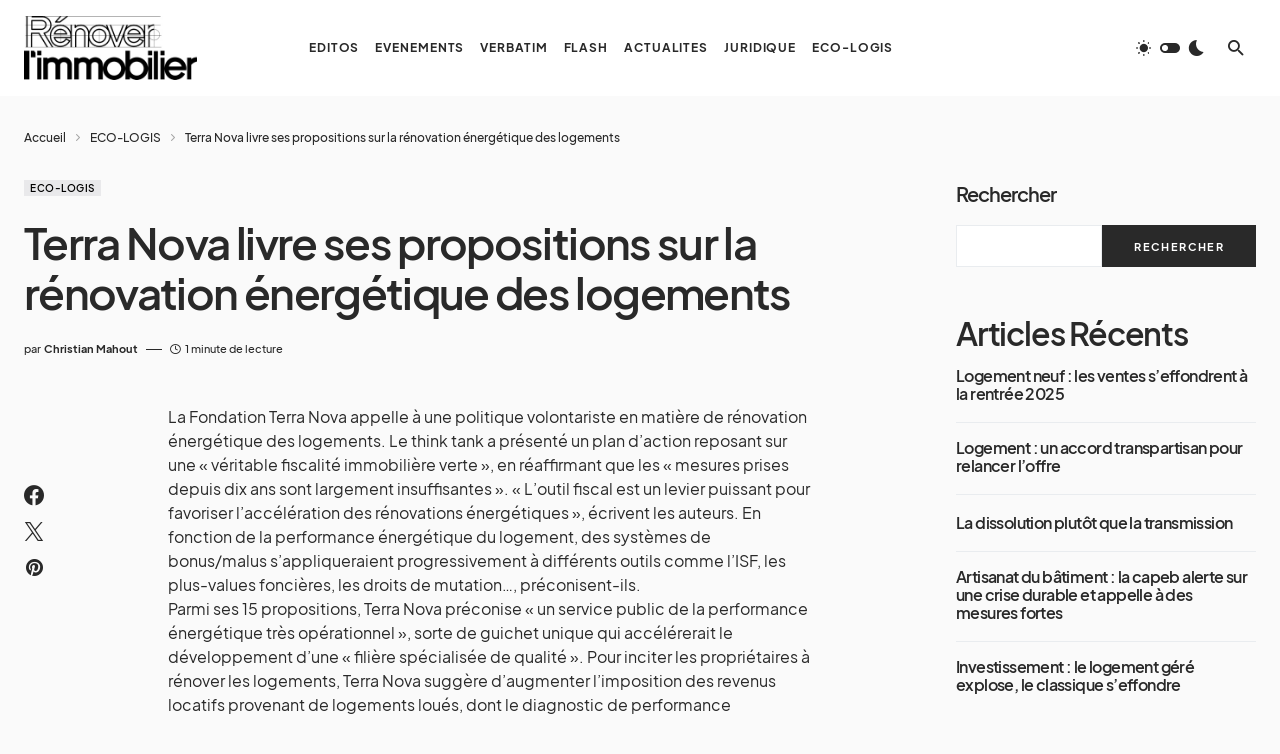

--- FILE ---
content_type: text/html; charset=UTF-8
request_url: https://www.renover-immobilier.fr/terra-nova-livre-ses-propositions-sur-la-renovation-energetique-des-logements/
body_size: 25423
content:
<!doctype html>
<html lang="fr-FR" prefix="og: https://ogp.me/ns#">
<head>
	<meta charset="UTF-8" />
	<meta name="viewport" content="width=device-width, initial-scale=1" />
	<link rel="profile" href="https://gmpg.org/xfn/11" />
	
<!-- Optimisation des moteurs de recherche par Rank Math PRO - https://rankmath.com/ -->
<title>Terra Nova livre ses propositions sur la rénovation énergétique des logements - Rénover Immobilier | Groupe Christian Mahout</title>
<meta name="description" content="La Fondation Terra Nova appelle à une politique volontariste en matière de rénovation énergétique des logements. Le think tank a présenté un plan d’action"/>
<meta name="robots" content="follow, index, max-snippet:-1, max-video-preview:-1, max-image-preview:large"/>
<link rel="canonical" href="https://www.renover-immobilier.fr/terra-nova-livre-ses-propositions-sur-la-renovation-energetique-des-logements/" />
<meta property="og:locale" content="fr_FR" />
<meta property="og:type" content="article" />
<meta property="og:title" content="Terra Nova livre ses propositions sur la rénovation énergétique des logements - Rénover Immobilier | Groupe Christian Mahout" />
<meta property="og:description" content="La Fondation Terra Nova appelle à une politique volontariste en matière de rénovation énergétique des logements. Le think tank a présenté un plan d’action" />
<meta property="og:url" content="https://www.renover-immobilier.fr/terra-nova-livre-ses-propositions-sur-la-renovation-energetique-des-logements/" />
<meta property="og:site_name" content="Rénover l&#039;immobilier | Christian Mahout" />
<meta property="article:section" content="ECO-LOGIS" />
<meta property="og:updated_time" content="2022-07-24T18:54:34+02:00" />
<meta property="article:published_time" content="2013-01-14T16:17:24+01:00" />
<meta property="article:modified_time" content="2022-07-24T18:54:34+02:00" />
<meta name="twitter:card" content="summary_large_image" />
<meta name="twitter:title" content="Terra Nova livre ses propositions sur la rénovation énergétique des logements - Rénover Immobilier | Groupe Christian Mahout" />
<meta name="twitter:description" content="La Fondation Terra Nova appelle à une politique volontariste en matière de rénovation énergétique des logements. Le think tank a présenté un plan d’action" />
<script type="application/ld+json" class="rank-math-schema-pro">{"@context":"https://schema.org","@graph":[{"@type":"Organization","@id":"https://www.renover-immobilier.fr/#organization","name":"R\u00e9nover l\\'immobilier","url":"https://www.renover-immobilier.fr","logo":{"@type":"ImageObject","@id":"https://www.renover-immobilier.fr/#logo","url":"https://www.renover-immobilier.fr/wp-content/uploads/2022/07/renover_logo_light_400x148.jpg","contentUrl":"https://www.renover-immobilier.fr/wp-content/uploads/2022/07/renover_logo_light_400x148.jpg","caption":"R\u00e9nover l'immobilier | Christian Mahout","inLanguage":"fr-FR","width":"400","height":"148"}},{"@type":"WebSite","@id":"https://www.renover-immobilier.fr/#website","url":"https://www.renover-immobilier.fr","name":"R\u00e9nover l'immobilier | Christian Mahout","publisher":{"@id":"https://www.renover-immobilier.fr/#organization"},"inLanguage":"fr-FR"},{"@type":"BreadcrumbList","@id":"https://www.renover-immobilier.fr/terra-nova-livre-ses-propositions-sur-la-renovation-energetique-des-logements/#breadcrumb","itemListElement":[{"@type":"ListItem","position":"1","item":{"@id":"https://www.renover-immobilier.fr","name":"Accueil"}},{"@type":"ListItem","position":"2","item":{"@id":"https://www.renover-immobilier.fr/eco-logis/","name":"ECO-LOGIS"}},{"@type":"ListItem","position":"3","item":{"@id":"https://www.renover-immobilier.fr/terra-nova-livre-ses-propositions-sur-la-renovation-energetique-des-logements/","name":"Terra Nova livre ses propositions sur la r\u00e9novation \u00e9nerg\u00e9tique des logements"}}]},{"@type":"WebPage","@id":"https://www.renover-immobilier.fr/terra-nova-livre-ses-propositions-sur-la-renovation-energetique-des-logements/#webpage","url":"https://www.renover-immobilier.fr/terra-nova-livre-ses-propositions-sur-la-renovation-energetique-des-logements/","name":"Terra Nova livre ses propositions sur la r\u00e9novation \u00e9nerg\u00e9tique des logements - R\u00e9nover Immobilier | Groupe Christian Mahout","datePublished":"2013-01-14T16:17:24+01:00","dateModified":"2022-07-24T18:54:34+02:00","isPartOf":{"@id":"https://www.renover-immobilier.fr/#website"},"inLanguage":"fr-FR","breadcrumb":{"@id":"https://www.renover-immobilier.fr/terra-nova-livre-ses-propositions-sur-la-renovation-energetique-des-logements/#breadcrumb"}},{"@type":"Person","@id":"https://www.renover-immobilier.fr/author/gcm/","name":"Christian Mahout","url":"https://www.renover-immobilier.fr/author/gcm/","image":{"@type":"ImageObject","@id":"https://secure.gravatar.com/avatar/0ccadebba9d861afab1d07fe2b2e67c9b710a4ba6d35e7ef977083778fd2d909?s=96&amp;d=mm&amp;r=g","url":"https://secure.gravatar.com/avatar/0ccadebba9d861afab1d07fe2b2e67c9b710a4ba6d35e7ef977083778fd2d909?s=96&amp;d=mm&amp;r=g","caption":"Christian Mahout","inLanguage":"fr-FR"},"worksFor":{"@id":"https://www.renover-immobilier.fr/#organization"}},{"@type":"NewsArticle","headline":"Terra Nova livre ses propositions sur la r\u00e9novation \u00e9nerg\u00e9tique des logements - R\u00e9nover Immobilier | Groupe","datePublished":"2013-01-14T16:17:24+01:00","dateModified":"2022-07-24T18:54:34+02:00","articleSection":"ECO-LOGIS","author":{"@id":"https://www.renover-immobilier.fr/author/gcm/","name":"Christian Mahout"},"publisher":{"@id":"https://www.renover-immobilier.fr/#organization"},"description":"La Fondation Terra Nova appelle \u00e0 une politique volontariste en mati\u00e8re de r\u00e9novation \u00e9nerg\u00e9tique des logements. Le think tank a pr\u00e9sent\u00e9 un plan d\u2019action","name":"Terra Nova livre ses propositions sur la r\u00e9novation \u00e9nerg\u00e9tique des logements - R\u00e9nover Immobilier | Groupe","@id":"https://www.renover-immobilier.fr/terra-nova-livre-ses-propositions-sur-la-renovation-energetique-des-logements/#richSnippet","isPartOf":{"@id":"https://www.renover-immobilier.fr/terra-nova-livre-ses-propositions-sur-la-renovation-energetique-des-logements/#webpage"},"inLanguage":"fr-FR","mainEntityOfPage":{"@id":"https://www.renover-immobilier.fr/terra-nova-livre-ses-propositions-sur-la-renovation-energetique-des-logements/#webpage"}}]}</script>
<!-- /Extension Rank Math WordPress SEO -->

<link rel="alternate" type="application/rss+xml" title="Rénover Immobilier | Groupe Christian Mahout &raquo; Flux" href="https://www.renover-immobilier.fr/feed/" />
<link rel="alternate" type="application/rss+xml" title="Rénover Immobilier | Groupe Christian Mahout &raquo; Flux des commentaires" href="https://www.renover-immobilier.fr/comments/feed/" />
<link rel="alternate" title="oEmbed (JSON)" type="application/json+oembed" href="https://www.renover-immobilier.fr/wp-json/oembed/1.0/embed?url=https%3A%2F%2Fwww.renover-immobilier.fr%2Fterra-nova-livre-ses-propositions-sur-la-renovation-energetique-des-logements%2F" />
<link rel="alternate" title="oEmbed (XML)" type="text/xml+oembed" href="https://www.renover-immobilier.fr/wp-json/oembed/1.0/embed?url=https%3A%2F%2Fwww.renover-immobilier.fr%2Fterra-nova-livre-ses-propositions-sur-la-renovation-energetique-des-logements%2F&#038;format=xml" />
			<link rel="preload" href="https://www.renover-immobilier.fr/wp-content/plugins/canvas/assets/fonts/canvas-icons.woff" as="font" type="font/woff" crossorigin>
			<style id='wp-img-auto-sizes-contain-inline-css'>
img:is([sizes=auto i],[sizes^="auto," i]){contain-intrinsic-size:3000px 1500px}
/*# sourceURL=wp-img-auto-sizes-contain-inline-css */
</style>
<link rel='stylesheet' id='canvas-css' href='https://www.renover-immobilier.fr/wp-content/plugins/canvas/assets/css/canvas.css?ver=2.5.1' media='all' />
<link rel='alternate stylesheet' id='powerkit-icons-css' href='https://www.renover-immobilier.fr/wp-content/plugins/powerkit/assets/fonts/powerkit-icons.woff?ver=3.0.4' as='font' type='font/wof' crossorigin />
<link rel='stylesheet' id='powerkit-css' href='https://www.renover-immobilier.fr/wp-content/plugins/powerkit/assets/css/powerkit.css?ver=3.0.4' media='all' />
<style id='wp-emoji-styles-inline-css'>

	img.wp-smiley, img.emoji {
		display: inline !important;
		border: none !important;
		box-shadow: none !important;
		height: 1em !important;
		width: 1em !important;
		margin: 0 0.07em !important;
		vertical-align: -0.1em !important;
		background: none !important;
		padding: 0 !important;
	}
/*# sourceURL=wp-emoji-styles-inline-css */
</style>
<style id='wp-block-library-inline-css'>
:root{--wp-block-synced-color:#7a00df;--wp-block-synced-color--rgb:122,0,223;--wp-bound-block-color:var(--wp-block-synced-color);--wp-editor-canvas-background:#ddd;--wp-admin-theme-color:#007cba;--wp-admin-theme-color--rgb:0,124,186;--wp-admin-theme-color-darker-10:#006ba1;--wp-admin-theme-color-darker-10--rgb:0,107,160.5;--wp-admin-theme-color-darker-20:#005a87;--wp-admin-theme-color-darker-20--rgb:0,90,135;--wp-admin-border-width-focus:2px}@media (min-resolution:192dpi){:root{--wp-admin-border-width-focus:1.5px}}.wp-element-button{cursor:pointer}:root .has-very-light-gray-background-color{background-color:#eee}:root .has-very-dark-gray-background-color{background-color:#313131}:root .has-very-light-gray-color{color:#eee}:root .has-very-dark-gray-color{color:#313131}:root .has-vivid-green-cyan-to-vivid-cyan-blue-gradient-background{background:linear-gradient(135deg,#00d084,#0693e3)}:root .has-purple-crush-gradient-background{background:linear-gradient(135deg,#34e2e4,#4721fb 50%,#ab1dfe)}:root .has-hazy-dawn-gradient-background{background:linear-gradient(135deg,#faaca8,#dad0ec)}:root .has-subdued-olive-gradient-background{background:linear-gradient(135deg,#fafae1,#67a671)}:root .has-atomic-cream-gradient-background{background:linear-gradient(135deg,#fdd79a,#004a59)}:root .has-nightshade-gradient-background{background:linear-gradient(135deg,#330968,#31cdcf)}:root .has-midnight-gradient-background{background:linear-gradient(135deg,#020381,#2874fc)}:root{--wp--preset--font-size--normal:16px;--wp--preset--font-size--huge:42px}.has-regular-font-size{font-size:1em}.has-larger-font-size{font-size:2.625em}.has-normal-font-size{font-size:var(--wp--preset--font-size--normal)}.has-huge-font-size{font-size:var(--wp--preset--font-size--huge)}.has-text-align-center{text-align:center}.has-text-align-left{text-align:left}.has-text-align-right{text-align:right}.has-fit-text{white-space:nowrap!important}#end-resizable-editor-section{display:none}.aligncenter{clear:both}.items-justified-left{justify-content:flex-start}.items-justified-center{justify-content:center}.items-justified-right{justify-content:flex-end}.items-justified-space-between{justify-content:space-between}.screen-reader-text{border:0;clip-path:inset(50%);height:1px;margin:-1px;overflow:hidden;padding:0;position:absolute;width:1px;word-wrap:normal!important}.screen-reader-text:focus{background-color:#ddd;clip-path:none;color:#444;display:block;font-size:1em;height:auto;left:5px;line-height:normal;padding:15px 23px 14px;text-decoration:none;top:5px;width:auto;z-index:100000}html :where(.has-border-color){border-style:solid}html :where([style*=border-top-color]){border-top-style:solid}html :where([style*=border-right-color]){border-right-style:solid}html :where([style*=border-bottom-color]){border-bottom-style:solid}html :where([style*=border-left-color]){border-left-style:solid}html :where([style*=border-width]){border-style:solid}html :where([style*=border-top-width]){border-top-style:solid}html :where([style*=border-right-width]){border-right-style:solid}html :where([style*=border-bottom-width]){border-bottom-style:solid}html :where([style*=border-left-width]){border-left-style:solid}html :where(img[class*=wp-image-]){height:auto;max-width:100%}:where(figure){margin:0 0 1em}html :where(.is-position-sticky){--wp-admin--admin-bar--position-offset:var(--wp-admin--admin-bar--height,0px)}@media screen and (max-width:600px){html :where(.is-position-sticky){--wp-admin--admin-bar--position-offset:0px}}

/*# sourceURL=wp-block-library-inline-css */
</style><style id='wp-block-categories-inline-css'>
.wp-block-categories{box-sizing:border-box}.wp-block-categories.alignleft{margin-right:2em}.wp-block-categories.alignright{margin-left:2em}.wp-block-categories.wp-block-categories-dropdown.aligncenter{text-align:center}.wp-block-categories .wp-block-categories__label{display:block;width:100%}
/*# sourceURL=https://www.renover-immobilier.fr/wp-includes/blocks/categories/style.min.css */
</style>
<style id='wp-block-heading-inline-css'>
h1:where(.wp-block-heading).has-background,h2:where(.wp-block-heading).has-background,h3:where(.wp-block-heading).has-background,h4:where(.wp-block-heading).has-background,h5:where(.wp-block-heading).has-background,h6:where(.wp-block-heading).has-background{padding:1.25em 2.375em}h1.has-text-align-left[style*=writing-mode]:where([style*=vertical-lr]),h1.has-text-align-right[style*=writing-mode]:where([style*=vertical-rl]),h2.has-text-align-left[style*=writing-mode]:where([style*=vertical-lr]),h2.has-text-align-right[style*=writing-mode]:where([style*=vertical-rl]),h3.has-text-align-left[style*=writing-mode]:where([style*=vertical-lr]),h3.has-text-align-right[style*=writing-mode]:where([style*=vertical-rl]),h4.has-text-align-left[style*=writing-mode]:where([style*=vertical-lr]),h4.has-text-align-right[style*=writing-mode]:where([style*=vertical-rl]),h5.has-text-align-left[style*=writing-mode]:where([style*=vertical-lr]),h5.has-text-align-right[style*=writing-mode]:where([style*=vertical-rl]),h6.has-text-align-left[style*=writing-mode]:where([style*=vertical-lr]),h6.has-text-align-right[style*=writing-mode]:where([style*=vertical-rl]){rotate:180deg}
/*# sourceURL=https://www.renover-immobilier.fr/wp-includes/blocks/heading/style.min.css */
</style>
<style id='wp-block-latest-comments-inline-css'>
ol.wp-block-latest-comments{box-sizing:border-box;margin-left:0}:where(.wp-block-latest-comments:not([style*=line-height] .wp-block-latest-comments__comment)){line-height:1.1}:where(.wp-block-latest-comments:not([style*=line-height] .wp-block-latest-comments__comment-excerpt p)){line-height:1.8}.has-dates :where(.wp-block-latest-comments:not([style*=line-height])),.has-excerpts :where(.wp-block-latest-comments:not([style*=line-height])){line-height:1.5}.wp-block-latest-comments .wp-block-latest-comments{padding-left:0}.wp-block-latest-comments__comment{list-style:none;margin-bottom:1em}.has-avatars .wp-block-latest-comments__comment{list-style:none;min-height:2.25em}.has-avatars .wp-block-latest-comments__comment .wp-block-latest-comments__comment-excerpt,.has-avatars .wp-block-latest-comments__comment .wp-block-latest-comments__comment-meta{margin-left:3.25em}.wp-block-latest-comments__comment-excerpt p{font-size:.875em;margin:.36em 0 1.4em}.wp-block-latest-comments__comment-date{display:block;font-size:.75em}.wp-block-latest-comments .avatar,.wp-block-latest-comments__comment-avatar{border-radius:1.5em;display:block;float:left;height:2.5em;margin-right:.75em;width:2.5em}.wp-block-latest-comments[class*=-font-size] a,.wp-block-latest-comments[style*=font-size] a{font-size:inherit}
/*# sourceURL=https://www.renover-immobilier.fr/wp-includes/blocks/latest-comments/style.min.css */
</style>
<style id='wp-block-latest-posts-inline-css'>
.wp-block-latest-posts{box-sizing:border-box}.wp-block-latest-posts.alignleft{margin-right:2em}.wp-block-latest-posts.alignright{margin-left:2em}.wp-block-latest-posts.wp-block-latest-posts__list{list-style:none}.wp-block-latest-posts.wp-block-latest-posts__list li{clear:both;overflow-wrap:break-word}.wp-block-latest-posts.is-grid{display:flex;flex-wrap:wrap}.wp-block-latest-posts.is-grid li{margin:0 1.25em 1.25em 0;width:100%}@media (min-width:600px){.wp-block-latest-posts.columns-2 li{width:calc(50% - .625em)}.wp-block-latest-posts.columns-2 li:nth-child(2n){margin-right:0}.wp-block-latest-posts.columns-3 li{width:calc(33.33333% - .83333em)}.wp-block-latest-posts.columns-3 li:nth-child(3n){margin-right:0}.wp-block-latest-posts.columns-4 li{width:calc(25% - .9375em)}.wp-block-latest-posts.columns-4 li:nth-child(4n){margin-right:0}.wp-block-latest-posts.columns-5 li{width:calc(20% - 1em)}.wp-block-latest-posts.columns-5 li:nth-child(5n){margin-right:0}.wp-block-latest-posts.columns-6 li{width:calc(16.66667% - 1.04167em)}.wp-block-latest-posts.columns-6 li:nth-child(6n){margin-right:0}}:root :where(.wp-block-latest-posts.is-grid){padding:0}:root :where(.wp-block-latest-posts.wp-block-latest-posts__list){padding-left:0}.wp-block-latest-posts__post-author,.wp-block-latest-posts__post-date{display:block;font-size:.8125em}.wp-block-latest-posts__post-excerpt,.wp-block-latest-posts__post-full-content{margin-bottom:1em;margin-top:.5em}.wp-block-latest-posts__featured-image a{display:inline-block}.wp-block-latest-posts__featured-image img{height:auto;max-width:100%;width:auto}.wp-block-latest-posts__featured-image.alignleft{float:left;margin-right:1em}.wp-block-latest-posts__featured-image.alignright{float:right;margin-left:1em}.wp-block-latest-posts__featured-image.aligncenter{margin-bottom:1em;text-align:center}
/*# sourceURL=https://www.renover-immobilier.fr/wp-includes/blocks/latest-posts/style.min.css */
</style>
<style id='wp-block-search-inline-css'>
.wp-block-search__button{margin-left:10px;word-break:normal}.wp-block-search__button.has-icon{line-height:0}.wp-block-search__button svg{height:1.25em;min-height:24px;min-width:24px;width:1.25em;fill:currentColor;vertical-align:text-bottom}:where(.wp-block-search__button){border:1px solid #ccc;padding:6px 10px}.wp-block-search__inside-wrapper{display:flex;flex:auto;flex-wrap:nowrap;max-width:100%}.wp-block-search__label{width:100%}.wp-block-search.wp-block-search__button-only .wp-block-search__button{box-sizing:border-box;display:flex;flex-shrink:0;justify-content:center;margin-left:0;max-width:100%}.wp-block-search.wp-block-search__button-only .wp-block-search__inside-wrapper{min-width:0!important;transition-property:width}.wp-block-search.wp-block-search__button-only .wp-block-search__input{flex-basis:100%;transition-duration:.3s}.wp-block-search.wp-block-search__button-only.wp-block-search__searchfield-hidden,.wp-block-search.wp-block-search__button-only.wp-block-search__searchfield-hidden .wp-block-search__inside-wrapper{overflow:hidden}.wp-block-search.wp-block-search__button-only.wp-block-search__searchfield-hidden .wp-block-search__input{border-left-width:0!important;border-right-width:0!important;flex-basis:0;flex-grow:0;margin:0;min-width:0!important;padding-left:0!important;padding-right:0!important;width:0!important}:where(.wp-block-search__input){appearance:none;border:1px solid #949494;flex-grow:1;font-family:inherit;font-size:inherit;font-style:inherit;font-weight:inherit;letter-spacing:inherit;line-height:inherit;margin-left:0;margin-right:0;min-width:3rem;padding:8px;text-decoration:unset!important;text-transform:inherit}:where(.wp-block-search__button-inside .wp-block-search__inside-wrapper){background-color:#fff;border:1px solid #949494;box-sizing:border-box;padding:4px}:where(.wp-block-search__button-inside .wp-block-search__inside-wrapper) .wp-block-search__input{border:none;border-radius:0;padding:0 4px}:where(.wp-block-search__button-inside .wp-block-search__inside-wrapper) .wp-block-search__input:focus{outline:none}:where(.wp-block-search__button-inside .wp-block-search__inside-wrapper) :where(.wp-block-search__button){padding:4px 8px}.wp-block-search.aligncenter .wp-block-search__inside-wrapper{margin:auto}.wp-block[data-align=right] .wp-block-search.wp-block-search__button-only .wp-block-search__inside-wrapper{float:right}
/*# sourceURL=https://www.renover-immobilier.fr/wp-includes/blocks/search/style.min.css */
</style>
<style id='wp-block-group-inline-css'>
.wp-block-group{box-sizing:border-box}:where(.wp-block-group.wp-block-group-is-layout-constrained){position:relative}
/*# sourceURL=https://www.renover-immobilier.fr/wp-includes/blocks/group/style.min.css */
</style>
<style id='wp-block-paragraph-inline-css'>
.is-small-text{font-size:.875em}.is-regular-text{font-size:1em}.is-large-text{font-size:2.25em}.is-larger-text{font-size:3em}.has-drop-cap:not(:focus):first-letter{float:left;font-size:8.4em;font-style:normal;font-weight:100;line-height:.68;margin:.05em .1em 0 0;text-transform:uppercase}body.rtl .has-drop-cap:not(:focus):first-letter{float:none;margin-left:.1em}p.has-drop-cap.has-background{overflow:hidden}:root :where(p.has-background){padding:1.25em 2.375em}:where(p.has-text-color:not(.has-link-color)) a{color:inherit}p.has-text-align-left[style*="writing-mode:vertical-lr"],p.has-text-align-right[style*="writing-mode:vertical-rl"]{rotate:180deg}
/*# sourceURL=https://www.renover-immobilier.fr/wp-includes/blocks/paragraph/style.min.css */
</style>
<style id='global-styles-inline-css'>
:root{--wp--preset--aspect-ratio--square: 1;--wp--preset--aspect-ratio--4-3: 4/3;--wp--preset--aspect-ratio--3-4: 3/4;--wp--preset--aspect-ratio--3-2: 3/2;--wp--preset--aspect-ratio--2-3: 2/3;--wp--preset--aspect-ratio--16-9: 16/9;--wp--preset--aspect-ratio--9-16: 9/16;--wp--preset--color--black: #000000;--wp--preset--color--cyan-bluish-gray: #abb8c3;--wp--preset--color--white: #FFFFFF;--wp--preset--color--pale-pink: #f78da7;--wp--preset--color--vivid-red: #cf2e2e;--wp--preset--color--luminous-vivid-orange: #ff6900;--wp--preset--color--luminous-vivid-amber: #fcb900;--wp--preset--color--light-green-cyan: #7bdcb5;--wp--preset--color--vivid-green-cyan: #00d084;--wp--preset--color--pale-cyan-blue: #8ed1fc;--wp--preset--color--vivid-cyan-blue: #0693e3;--wp--preset--color--vivid-purple: #9b51e0;--wp--preset--color--blue: #1830cc;--wp--preset--color--green: #03a988;--wp--preset--color--orange: #FFBC49;--wp--preset--color--red: #fb0d48;--wp--preset--color--secondary-bg: #f8f3ee;--wp--preset--color--accent-bg: #ddefe9;--wp--preset--color--secondary: #a3a3a3;--wp--preset--color--primary: #292929;--wp--preset--color--gray-50: #f8f9fa;--wp--preset--color--gray-100: #f8f9fb;--wp--preset--color--gray-200: #e9ecef;--wp--preset--color--gray-300: #dee2e6;--wp--preset--gradient--vivid-cyan-blue-to-vivid-purple: linear-gradient(135deg,rgb(6,147,227) 0%,rgb(155,81,224) 100%);--wp--preset--gradient--light-green-cyan-to-vivid-green-cyan: linear-gradient(135deg,rgb(122,220,180) 0%,rgb(0,208,130) 100%);--wp--preset--gradient--luminous-vivid-amber-to-luminous-vivid-orange: linear-gradient(135deg,rgb(252,185,0) 0%,rgb(255,105,0) 100%);--wp--preset--gradient--luminous-vivid-orange-to-vivid-red: linear-gradient(135deg,rgb(255,105,0) 0%,rgb(207,46,46) 100%);--wp--preset--gradient--very-light-gray-to-cyan-bluish-gray: linear-gradient(135deg,rgb(238,238,238) 0%,rgb(169,184,195) 100%);--wp--preset--gradient--cool-to-warm-spectrum: linear-gradient(135deg,rgb(74,234,220) 0%,rgb(151,120,209) 20%,rgb(207,42,186) 40%,rgb(238,44,130) 60%,rgb(251,105,98) 80%,rgb(254,248,76) 100%);--wp--preset--gradient--blush-light-purple: linear-gradient(135deg,rgb(255,206,236) 0%,rgb(152,150,240) 100%);--wp--preset--gradient--blush-bordeaux: linear-gradient(135deg,rgb(254,205,165) 0%,rgb(254,45,45) 50%,rgb(107,0,62) 100%);--wp--preset--gradient--luminous-dusk: linear-gradient(135deg,rgb(255,203,112) 0%,rgb(199,81,192) 50%,rgb(65,88,208) 100%);--wp--preset--gradient--pale-ocean: linear-gradient(135deg,rgb(255,245,203) 0%,rgb(182,227,212) 50%,rgb(51,167,181) 100%);--wp--preset--gradient--electric-grass: linear-gradient(135deg,rgb(202,248,128) 0%,rgb(113,206,126) 100%);--wp--preset--gradient--midnight: linear-gradient(135deg,rgb(2,3,129) 0%,rgb(40,116,252) 100%);--wp--preset--font-size--small: 13px;--wp--preset--font-size--medium: 20px;--wp--preset--font-size--large: 36px;--wp--preset--font-size--x-large: 42px;--wp--preset--font-size--regular: 16px;--wp--preset--font-size--huge: 48px;--wp--preset--spacing--20: 0.44rem;--wp--preset--spacing--30: 0.67rem;--wp--preset--spacing--40: 1rem;--wp--preset--spacing--50: 1.5rem;--wp--preset--spacing--60: 2.25rem;--wp--preset--spacing--70: 3.38rem;--wp--preset--spacing--80: 5.06rem;--wp--preset--shadow--natural: 6px 6px 9px rgba(0, 0, 0, 0.2);--wp--preset--shadow--deep: 12px 12px 50px rgba(0, 0, 0, 0.4);--wp--preset--shadow--sharp: 6px 6px 0px rgba(0, 0, 0, 0.2);--wp--preset--shadow--outlined: 6px 6px 0px -3px rgb(255, 255, 255), 6px 6px rgb(0, 0, 0);--wp--preset--shadow--crisp: 6px 6px 0px rgb(0, 0, 0);}:where(.is-layout-flex){gap: 0.5em;}:where(.is-layout-grid){gap: 0.5em;}body .is-layout-flex{display: flex;}.is-layout-flex{flex-wrap: wrap;align-items: center;}.is-layout-flex > :is(*, div){margin: 0;}body .is-layout-grid{display: grid;}.is-layout-grid > :is(*, div){margin: 0;}:where(.wp-block-columns.is-layout-flex){gap: 2em;}:where(.wp-block-columns.is-layout-grid){gap: 2em;}:where(.wp-block-post-template.is-layout-flex){gap: 1.25em;}:where(.wp-block-post-template.is-layout-grid){gap: 1.25em;}.has-black-color{color: var(--wp--preset--color--black) !important;}.has-cyan-bluish-gray-color{color: var(--wp--preset--color--cyan-bluish-gray) !important;}.has-white-color{color: var(--wp--preset--color--white) !important;}.has-pale-pink-color{color: var(--wp--preset--color--pale-pink) !important;}.has-vivid-red-color{color: var(--wp--preset--color--vivid-red) !important;}.has-luminous-vivid-orange-color{color: var(--wp--preset--color--luminous-vivid-orange) !important;}.has-luminous-vivid-amber-color{color: var(--wp--preset--color--luminous-vivid-amber) !important;}.has-light-green-cyan-color{color: var(--wp--preset--color--light-green-cyan) !important;}.has-vivid-green-cyan-color{color: var(--wp--preset--color--vivid-green-cyan) !important;}.has-pale-cyan-blue-color{color: var(--wp--preset--color--pale-cyan-blue) !important;}.has-vivid-cyan-blue-color{color: var(--wp--preset--color--vivid-cyan-blue) !important;}.has-vivid-purple-color{color: var(--wp--preset--color--vivid-purple) !important;}.has-black-background-color{background-color: var(--wp--preset--color--black) !important;}.has-cyan-bluish-gray-background-color{background-color: var(--wp--preset--color--cyan-bluish-gray) !important;}.has-white-background-color{background-color: var(--wp--preset--color--white) !important;}.has-pale-pink-background-color{background-color: var(--wp--preset--color--pale-pink) !important;}.has-vivid-red-background-color{background-color: var(--wp--preset--color--vivid-red) !important;}.has-luminous-vivid-orange-background-color{background-color: var(--wp--preset--color--luminous-vivid-orange) !important;}.has-luminous-vivid-amber-background-color{background-color: var(--wp--preset--color--luminous-vivid-amber) !important;}.has-light-green-cyan-background-color{background-color: var(--wp--preset--color--light-green-cyan) !important;}.has-vivid-green-cyan-background-color{background-color: var(--wp--preset--color--vivid-green-cyan) !important;}.has-pale-cyan-blue-background-color{background-color: var(--wp--preset--color--pale-cyan-blue) !important;}.has-vivid-cyan-blue-background-color{background-color: var(--wp--preset--color--vivid-cyan-blue) !important;}.has-vivid-purple-background-color{background-color: var(--wp--preset--color--vivid-purple) !important;}.has-black-border-color{border-color: var(--wp--preset--color--black) !important;}.has-cyan-bluish-gray-border-color{border-color: var(--wp--preset--color--cyan-bluish-gray) !important;}.has-white-border-color{border-color: var(--wp--preset--color--white) !important;}.has-pale-pink-border-color{border-color: var(--wp--preset--color--pale-pink) !important;}.has-vivid-red-border-color{border-color: var(--wp--preset--color--vivid-red) !important;}.has-luminous-vivid-orange-border-color{border-color: var(--wp--preset--color--luminous-vivid-orange) !important;}.has-luminous-vivid-amber-border-color{border-color: var(--wp--preset--color--luminous-vivid-amber) !important;}.has-light-green-cyan-border-color{border-color: var(--wp--preset--color--light-green-cyan) !important;}.has-vivid-green-cyan-border-color{border-color: var(--wp--preset--color--vivid-green-cyan) !important;}.has-pale-cyan-blue-border-color{border-color: var(--wp--preset--color--pale-cyan-blue) !important;}.has-vivid-cyan-blue-border-color{border-color: var(--wp--preset--color--vivid-cyan-blue) !important;}.has-vivid-purple-border-color{border-color: var(--wp--preset--color--vivid-purple) !important;}.has-vivid-cyan-blue-to-vivid-purple-gradient-background{background: var(--wp--preset--gradient--vivid-cyan-blue-to-vivid-purple) !important;}.has-light-green-cyan-to-vivid-green-cyan-gradient-background{background: var(--wp--preset--gradient--light-green-cyan-to-vivid-green-cyan) !important;}.has-luminous-vivid-amber-to-luminous-vivid-orange-gradient-background{background: var(--wp--preset--gradient--luminous-vivid-amber-to-luminous-vivid-orange) !important;}.has-luminous-vivid-orange-to-vivid-red-gradient-background{background: var(--wp--preset--gradient--luminous-vivid-orange-to-vivid-red) !important;}.has-very-light-gray-to-cyan-bluish-gray-gradient-background{background: var(--wp--preset--gradient--very-light-gray-to-cyan-bluish-gray) !important;}.has-cool-to-warm-spectrum-gradient-background{background: var(--wp--preset--gradient--cool-to-warm-spectrum) !important;}.has-blush-light-purple-gradient-background{background: var(--wp--preset--gradient--blush-light-purple) !important;}.has-blush-bordeaux-gradient-background{background: var(--wp--preset--gradient--blush-bordeaux) !important;}.has-luminous-dusk-gradient-background{background: var(--wp--preset--gradient--luminous-dusk) !important;}.has-pale-ocean-gradient-background{background: var(--wp--preset--gradient--pale-ocean) !important;}.has-electric-grass-gradient-background{background: var(--wp--preset--gradient--electric-grass) !important;}.has-midnight-gradient-background{background: var(--wp--preset--gradient--midnight) !important;}.has-small-font-size{font-size: var(--wp--preset--font-size--small) !important;}.has-medium-font-size{font-size: var(--wp--preset--font-size--medium) !important;}.has-large-font-size{font-size: var(--wp--preset--font-size--large) !important;}.has-x-large-font-size{font-size: var(--wp--preset--font-size--x-large) !important;}
/*# sourceURL=global-styles-inline-css */
</style>

<style id='classic-theme-styles-inline-css'>
/*! This file is auto-generated */
.wp-block-button__link{color:#fff;background-color:#32373c;border-radius:9999px;box-shadow:none;text-decoration:none;padding:calc(.667em + 2px) calc(1.333em + 2px);font-size:1.125em}.wp-block-file__button{background:#32373c;color:#fff;text-decoration:none}
/*# sourceURL=/wp-includes/css/classic-themes.min.css */
</style>
<link rel='stylesheet' id='canvas-block-posts-sidebar-css' href='https://www.renover-immobilier.fr/wp-content/plugins/canvas/components/posts/block-posts-sidebar/block-posts-sidebar.css?ver=1762681899' media='all' />
<link rel='stylesheet' id='absolute-reviews-css' href='https://www.renover-immobilier.fr/wp-content/plugins/absolute-reviews/public/css/absolute-reviews-public.css?ver=1.1.6' media='all' />
<link rel='stylesheet' id='canvas-block-heading-style-css' href='https://www.renover-immobilier.fr/wp-content/plugins/canvas/components/content-formatting/block-heading/block.css?ver=1762681899' media='all' />
<link rel='stylesheet' id='canvas-block-list-style-css' href='https://www.renover-immobilier.fr/wp-content/plugins/canvas/components/content-formatting/block-list/block.css?ver=1762681899' media='all' />
<link rel='stylesheet' id='canvas-block-paragraph-style-css' href='https://www.renover-immobilier.fr/wp-content/plugins/canvas/components/content-formatting/block-paragraph/block.css?ver=1762681899' media='all' />
<link rel='stylesheet' id='canvas-block-separator-style-css' href='https://www.renover-immobilier.fr/wp-content/plugins/canvas/components/content-formatting/block-separator/block.css?ver=1762681899' media='all' />
<link rel='stylesheet' id='canvas-block-group-style-css' href='https://www.renover-immobilier.fr/wp-content/plugins/canvas/components/basic-elements/block-group/block.css?ver=1762681899' media='all' />
<link rel='stylesheet' id='canvas-block-cover-style-css' href='https://www.renover-immobilier.fr/wp-content/plugins/canvas/components/basic-elements/block-cover/block.css?ver=1762681899' media='all' />
<link rel='stylesheet' id='powerkit-author-box-css' href='https://www.renover-immobilier.fr/wp-content/plugins/powerkit/modules/author-box/public/css/public-powerkit-author-box.css?ver=3.0.4' media='all' />
<link rel='stylesheet' id='powerkit-basic-elements-css' href='https://www.renover-immobilier.fr/wp-content/plugins/powerkit/modules/basic-elements/public/css/public-powerkit-basic-elements.css?ver=3.0.4' media='screen' />
<link rel='stylesheet' id='powerkit-content-formatting-css' href='https://www.renover-immobilier.fr/wp-content/plugins/powerkit/modules/content-formatting/public/css/public-powerkit-content-formatting.css?ver=3.0.4' media='all' />
<link rel='stylesheet' id='powerkit-сontributors-css' href='https://www.renover-immobilier.fr/wp-content/plugins/powerkit/modules/contributors/public/css/public-powerkit-contributors.css?ver=3.0.4' media='all' />
<link rel='stylesheet' id='powerkit-featured-categories-css' href='https://www.renover-immobilier.fr/wp-content/plugins/powerkit/modules/featured-categories/public/css/public-powerkit-featured-categories.css?ver=3.0.4' media='all' />
<link rel='stylesheet' id='powerkit-inline-posts-css' href='https://www.renover-immobilier.fr/wp-content/plugins/powerkit/modules/inline-posts/public/css/public-powerkit-inline-posts.css?ver=3.0.4' media='all' />
<link rel='stylesheet' id='powerkit-justified-gallery-css' href='https://www.renover-immobilier.fr/wp-content/plugins/powerkit/modules/justified-gallery/public/css/public-powerkit-justified-gallery.css?ver=3.0.4' media='all' />
<link rel='stylesheet' id='glightbox-css' href='https://www.renover-immobilier.fr/wp-content/plugins/powerkit/modules/lightbox/public/css/glightbox.min.css?ver=3.0.4' media='all' />
<link rel='stylesheet' id='powerkit-lightbox-css' href='https://www.renover-immobilier.fr/wp-content/plugins/powerkit/modules/lightbox/public/css/public-powerkit-lightbox.css?ver=3.0.4' media='all' />
<link rel='stylesheet' id='powerkit-opt-in-forms-css' href='https://www.renover-immobilier.fr/wp-content/plugins/powerkit/modules/opt-in-forms/public/css/public-powerkit-opt-in-forms.css?ver=3.0.4' media='all' />
<link rel='stylesheet' id='powerkit-widget-posts-css' href='https://www.renover-immobilier.fr/wp-content/plugins/powerkit/modules/posts/public/css/public-powerkit-widget-posts.css?ver=3.0.4' media='all' />
<link rel='stylesheet' id='powerkit-scroll-to-top-css' href='https://www.renover-immobilier.fr/wp-content/plugins/powerkit/modules/scroll-to-top/public/css/public-powerkit-scroll-to-top.css?ver=3.0.4' media='all' />
<link rel='stylesheet' id='powerkit-share-buttons-css' href='https://www.renover-immobilier.fr/wp-content/plugins/powerkit/modules/share-buttons/public/css/public-powerkit-share-buttons.css?ver=3.0.4' media='all' />
<link rel='stylesheet' id='powerkit-slider-gallery-css' href='https://www.renover-immobilier.fr/wp-content/plugins/powerkit/modules/slider-gallery/public/css/public-powerkit-slider-gallery.css?ver=3.0.4' media='all' />
<link rel='stylesheet' id='powerkit-social-links-css' href='https://www.renover-immobilier.fr/wp-content/plugins/powerkit/modules/social-links/public/css/public-powerkit-social-links.css?ver=3.0.4' media='all' />
<link rel='stylesheet' id='powerkit-table-of-contents-css' href='https://www.renover-immobilier.fr/wp-content/plugins/powerkit/modules/table-of-contents/public/css/public-powerkit-table-of-contents.css?ver=3.0.4' media='all' />
<link rel='stylesheet' id='powerkit-widget-about-css' href='https://www.renover-immobilier.fr/wp-content/plugins/powerkit/modules/widget-about/public/css/public-powerkit-widget-about.css?ver=3.0.4' media='all' />
<link rel='stylesheet' id='csco-styles-css' href='https://www.renover-immobilier.fr/wp-content/themes/blueprint/style.css?ver=1.1.0' media='all' />
<style id='csco-styles-inline-css'>
.searchwp-live-search-no-min-chars:after { content: "Continue typing" }
/*# sourceURL=csco-styles-inline-css */
</style>
<link rel='stylesheet' id='rsfv-fallback-css' href='https://www.renover-immobilier.fr/wp-content/plugins/really-simple-featured-video/includes/Compatibility/Themes/Fallback/styles.css?ver=1764795500' media='all' />
<link rel='stylesheet' id='csco_child_css-css' href='https://www.renover-immobilier.fr/wp-content/themes/blueprint-child/style.css?ver=1.0.0' media='all' />
<style id='csco-theme-fonts-inline-css'>
@font-face {font-family: plus-jakarta-sans;src: url('https://www.renover-immobilier.fr/wp-content/themes/blueprint/assets/static/fonts/plus-jakarta-sans-300.woff2') format('woff2'),url('https://www.renover-immobilier.fr/wp-content/themes/blueprint/assets/static/fonts/plus-jakarta-sans-300.woff') format('woff');font-weight: 300;font-style: normal;font-display: swap;}@font-face {font-family: plus-jakarta-sans;src: url('https://www.renover-immobilier.fr/wp-content/themes/blueprint/assets/static/fonts/plus-jakarta-sans-regular.woff2') format('woff2'),url('https://www.renover-immobilier.fr/wp-content/themes/blueprint/assets/static/fonts/plus-jakarta-sans-regular.woff') format('woff');font-weight: 400;font-style: normal;font-display: swap;}@font-face {font-family: plus-jakarta-sans;src: url('https://www.renover-immobilier.fr/wp-content/themes/blueprint/assets/static/fonts/plus-jakarta-sans-500.woff2') format('woff2'),url('https://www.renover-immobilier.fr/wp-content/themes/blueprint/assets/static/fonts/plus-jakarta-sans-500.woff') format('woff');font-weight: 500;font-style: normal;font-display: swap;}@font-face {font-family: plus-jakarta-sans;src: url('https://www.renover-immobilier.fr/wp-content/themes/blueprint/assets/static/fonts/plus-jakarta-sans-600.woff2') format('woff2'),url('https://www.renover-immobilier.fr/wp-content/themes/blueprint/assets/static/fonts/plus-jakarta-sans-600.woff') format('woff');font-weight: 600;font-style: normal;font-display: swap;}@font-face {font-family: plus-jakarta-sans;src: url('https://www.renover-immobilier.fr/wp-content/themes/blueprint/assets/static/fonts/plus-jakarta-sans-700.woff2') format('woff2'),url('https://www.renover-immobilier.fr/wp-content/themes/blueprint/assets/static/fonts/plus-jakarta-sans-700.woff') format('woff');font-weight: 700;font-style: normal;font-display: swap;}
/*# sourceURL=csco-theme-fonts-inline-css */
</style>
<style id='csco-customizer-output-styles-inline-css'>
:root, [data-site-scheme="default"]{--cs-color-site-background:#fafafa;--cs-color-header-background:#ffffff;--cs-color-header-background-alpha:rgba(255,255,255,0.85);--cs-color-submenu-background:rgba(255,255,255,0.85);--cs-color-search-background:rgba(255,255,255,0.85);--cs-color-multi-column-background:rgba(255,255,255,0.85);--cs-color-fullscreen-menu-background:rgba(255,255,255,0.85);--cs-color-footer-background:#ffffff;--cs-color-footer-bottom-background:#fafafa;}:root, [data-scheme="default"]{--cs-color-overlay-background:rgba(0,0,0,0.15);--cs-color-overlay-secondary-background:rgba(0,0,0,0.35);--cs-color-link:#000000;--cs-color-link-hover:#a3a3a3;--cs-color-accent:#191919;--cs-color-secondary:#a3a3a3;--cs-palette-color-secondary:#a3a3a3;--cs-color-button:#292929;--cs-color-button-contrast:#ffffff;--cs-color-button-hover:#d7cfb8;--cs-color-button-hover-contrast:#000000;--cs-color-category:#e9e9eb;--cs-color-category-contrast:#000000;--cs-color-category-hover:#454558;--cs-color-category-hover-contrast:#ffffff;--cs-color-tags:#ededed;--cs-color-tags-contrast:#292929;--cs-color-tags-hover:#484f7e;--cs-color-tags-hover-contrast:#ffffff;--cs-color-post-meta:#292929;--cs-color-post-meta-link:#292929;--cs-color-post-meta-link-hover:#818181;--cs-color-excerpt:#717275;--cs-color-badge-primary:#484f7e;--cs-color-badge-secondary:#ededed;--cs-color-badge-success:#9db8ad;--cs-color-badge-danger:#cfa0b1;--cs-color-badge-warning:#cac6b4;--cs-color-badge-info:#5c6693;--cs-color-badge-dark:#000000;--cs-color-badge-light:#fafafa;}[data-scheme="default"] [class*="-badge"][class*="-primary"]{--cs-color-badge-dark-contrast:#ffffff;}[data-scheme="default"] [class*="-badge"][class*="-secondary"]{--cs-color-badge-light-contrast:#000000;}[data-scheme="default"] [class*="-badge"][class*="-success"]{--cs-color-badge-dark-contrast:#ffffff;}[data-scheme="default"] [class*="-badge"][class*="-danger"]{--cs-color-badge-dark-contrast:#ffffff;}[data-scheme="default"] [class*="-badge"][class*="-warning"]{--cs-color-badge-dark-contrast:#ffffff;}[data-scheme="default"] [class*="-badge"][class*="-info"]{--cs-color-badge-dark-contrast:#ffffff;}[data-scheme="default"] [class*="-badge"][class*="-dark"]{--cs-color-badge-dark-contrast:#ffffff;}[data-scheme="default"] [class*="-badge"][class*="-light"]{--cs-color-badge-light-contrast:#000000;}[data-site-scheme="dark"]{--cs-color-site-background:#1c1c1c;--cs-color-header-background:#1c1c1c;--cs-color-header-background-alpha:rgba(28,28,28,0.85);--cs-color-submenu-background:rgba(28,28,28,0.85);--cs-color-search-background:rgba(28,28,28,0.85);--cs-color-multi-column-background:rgba(28,28,28,0.85);--cs-color-fullscreen-menu-background:rgba(28,28,28,0.85);--cs-color-footer-background:#292929;--cs-color-footer-bottom-background:#1c1c1c;--cs-color-overlay-background:rgba(0,0,0,0.15);--cs-color-overlay-secondary-background:rgba(0,0,0,0.35);--cs-color-link:#ffffff;--cs-color-link-hover:rgba(255,255,255,0.75);}:root{--cs-color-submenu-background-dark:rgba(28,28,28,0.85);--cs-color-search-background-dark:rgba(28,28,28,0.85);--cs-color-multi-column-background-dark:rgba(28,28,28,0.85);--cs-layout-elements-border-radius:0px;--cs-thumbnail-border-radius:0px;--cs-button-border-radius:0px;--cnvs-tabs-border-radius:0px;--cs-input-border-radius:0px;--cs-badge-border-radius:0px;--cs-category-label-border-radius:0px;--cs-header-initial-height:96px;}[data-scheme="dark"]{--cs-color-accent:#191919;--cs-color-secondary:#bcbcbc;--cs-palette-color-secondary:#bcbcbc;--cs-color-button:#353535;--cs-color-button-contrast:#ffffff;--cs-color-button-hover:#000000;--cs-color-button-hover-contrast:#ffffff;--cs-color-category:#e9e9eb;--cs-color-category-contrast:#000000;--cs-color-category-hover:#818181;--cs-color-category-hover-contrast:#ffffff;--cs-color-post-meta:#ffffff;--cs-color-post-meta-link:#ffffff;--cs-color-post-meta-link-hover:#818181;--cs-color-excerpt:#e0e0e0;--cs-color-badge-primary:#484f7e;--cs-color-badge-secondary:#ededed;--cs-color-badge-success:#9db8ad;--cs-color-badge-danger:#cfa0b1;--cs-color-badge-warning:#cac6b4;--cs-color-badge-info:#5c6693;--cs-color-badge-dark:rgba(255,255,255,0.7);--cs-color-badge-light:rgb(238,238,238);}[data-scheme="dark"] [class*="-badge"][class*="-primary"]{--cs-color-badge-dark-contrast:#ffffff;}[data-scheme="dark"] [class*="-badge"][class*="-secondary"]{--cs-color-badge-light-contrast:#000000;}[data-scheme="dark"] [class*="-badge"][class*="-success"]{--cs-color-badge-dark-contrast:#ffffff;}[data-scheme="dark"] [class*="-badge"][class*="-danger"]{--cs-color-badge-dark-contrast:#ffffff;}[data-scheme="dark"] [class*="-badge"][class*="-warning"]{--cs-color-badge-dark-contrast:#ffffff;}[data-scheme="dark"] [class*="-badge"][class*="-info"]{--cs-color-badge-dark-contrast:#ffffff;}[data-scheme="dark"] [class*="-badge"][class*="-dark"]{--cs-color-badge-dark-contrast:#ffffff;}[data-scheme="dark"] [class*="-badge"][class*="-light"]{--cs-color-badge-light-contrast:#020202;}:root .cnvs-block-section-heading, [data-scheme="default"] .cnvs-block-section-heading, [data-scheme="dark"] [data-scheme="default"] .cnvs-block-section-heading{--cnvs-section-heading-border-color:#d5d5d5;}[data-scheme="dark"] .cnvs-block-section-heading{--cnvs-section-heading-border-color:#494949;}
/*# sourceURL=csco-customizer-output-styles-inline-css */
</style>
<script src="https://www.renover-immobilier.fr/wp-includes/js/jquery/jquery.min.js?ver=3.7.1" id="jquery-core-js"></script>
<script src="https://www.renover-immobilier.fr/wp-includes/js/jquery/jquery-migrate.min.js?ver=3.4.1" id="jquery-migrate-js"></script>
<link rel="https://api.w.org/" href="https://www.renover-immobilier.fr/wp-json/" /><link rel="alternate" title="JSON" type="application/json" href="https://www.renover-immobilier.fr/wp-json/wp/v2/posts/5171" /><link rel="EditURI" type="application/rsd+xml" title="RSD" href="https://www.renover-immobilier.fr/xmlrpc.php?rsd" />
<meta name="generator" content="WordPress 6.9" />
<link rel='shortlink' href='https://www.renover-immobilier.fr/?p=5171' />
		<link rel="preload" href="https://www.renover-immobilier.fr/wp-content/plugins/absolute-reviews/fonts/absolute-reviews-icons.woff" as="font" type="font/woff" crossorigin>
		<style id="csco-inline-styles">
:root {
	/* Base Font */
	--cs-font-base-family: 'plus-jakarta-sans', sans-serif;
	--cs-font-base-size: 1rem;
	--cs-font-base-weight: 400;
	--cs-font-base-style: normal;
	--cs-font-base-letter-spacing: normal;
	--cs-font-base-line-height: 1.5;

	/* Primary Font */
	--cs-font-primary-family: 'plus-jakarta-sans', sans-serif;
	--cs-font-primary-size: 0.6875rem;
	--cs-font-primary-weight: 700;
	--cs-font-primary-style: normal;
	--cs-font-primary-letter-spacing: 0.125em;
	--cs-font-primary-text-transform: uppercase;

	/* Secondary Font */
	--cs-font-secondary-family: 'plus-jakarta-sans', sans-serif;
	--cs-font-secondary-size: 0.75rem;
	--cs-font-secondary-weight: 500;
	--cs-font-secondary-style: normal;
	--cs-font-secondary-letter-spacing: normal;
	--cs-font-secondary-text-transform: initial;

	/* Category Font */
	--cs-font-category-family 'plus-jakarta-sans', sans-serif;
	--cs-font-category-size: 0.625rem;
	--cs-font-category-weight: 600;
	--cs-font-category-style: normal;
	--cs-font-category-letter-spacing: 0.05em;
	--cs-font-category-text-transform: uppercase;

	/* Tags Font */
	--cs-font-tags-family: 'plus-jakarta-sans', sans-serif;
	--cs-font-tags-size: 0.6875rem;
	--cs-font-tags-weight: 600;
	--cs-font-tags-style: normal;
	--cs-font-tags-letter-spacing: 0.025em;
	--cs-font-tags-text-transform: uppercase;

	/* Post Meta Font */
	--cs-font-post-meta-family: 'plus-jakarta-sans', sans-serif;
	--cs-font-post-meta-size: 0.6875rem;
	--cs-font-post-meta-weight: 500;
	--cs-font-post-meta-style: normal;
	--cs-font-post-meta-letter-spacing: normal;
	--cs-font-post-meta-text-transform: initial;

	/* Input Font */
	--cs-font-input-family: 'plus-jakarta-sans', sans-serif;
	--cs-font-input-size: 0.875rem;
	--cs-font-input-line-height: 1.625rem;
	--cs-font-input-weight: 500;
	--cs-font-input-style: normal;
	--cs-font-input-letter-spacing: normal;
	--cs-font-input-text-transform: initial;

	/* Post Subbtitle */
	--cs-font-post-subtitle-family: 'plus-jakarta-sans', sans-serif;
	--cs-font-post-subtitle-size: 2.25rem;
	--cs-font-post-subtitle-weight: 300;
	--cs-font-post-subtitle-line-height: 1.15;
	--cs-font-post-subtitle-letter-spacing: normal;

	/* Post Content */
	--cs-font-post-content-family: 'plus-jakarta-sans', sans-serif;
	--cs-font-post-content-size: 1rem;
	--cs-font-post-content-letter-spacing: normal;

	/* Summary */
	--cs-font-entry-summary-family: 'plus-jakarta-sans', sans-serif;
	--cs-font-entry-summary-size: 1.25rem;
	--cs-font-entry-summary-letter-spacing: normal;

	/* Entry Excerpt */
	--cs-font-entry-excerpt-family: 'plus-jakarta-sans', sans-serif;
	--cs-font-entry-excerpt-size: 1rem;
	--cs-font-entry-excerpt-line-height: 1.5;
	--cs-font-entry-excerpt-wight: 400;
	--cs-font-entry-excerpt-letter-spacing: normal;

	/* Logos --------------- */

	/* Main Logo */
	--cs-font-main-logo-family: 'plus-jakarta-sans', sans-serif;
	--cs-font-main-logo-size: 1.5rem;
	--cs-font-main-logo-weight: 700;
	--cs-font-main-logo-style: normal;
	--cs-font-main-logo-letter-spacing: -0.05em;
	--cs-font-main-logo-text-transform: initial;

	/* Footer Logo */
	--cs-font-footer-logo-family: 'plus-jakarta-sans', sans-serif;
	--cs-font-footer-logo-size: 1.5rem;
	--cs-font-footer-logo-weight: 700;
	--cs-font-footer-logo-style: normal;
	--cs-font-footer-logo-letter-spacing: -0.05em;
	--cs-font-footer-logo-text-transform: initial;

	/* Headings --------------- */

	/* Headings */
	--cs-font-headings-family: 'plus-jakarta-sans', sans-serif;
	--cs-font-headings-weight: 600;
	--cs-font-headings-style: normal;
	--cs-font-headings-line-height: 1.15;
	--cs-font-headings-letter-spacing: -0.0375em;
	--cs-font-headings-text-transform: initial;

	/* Headings Excerpt */
	--cs-font-headings-excerpt-family: 'plus-jakarta-sans', sans-serif;
	--cs-font-headings-excerpt-weight: 300;
	--cs-font-headings-excerpt-style: normal;
	--cs-font-headings-excerpt-line-height: 1.15;
	--cs-font-headings-excerpt-letter-spacing: -0.0375em;
	--cs-font-headings-excerpt-text-transform: initial;

	/* Section Headings */
	--cs-font-section-headings-family: 'plus-jakarta-sans', sans-serif;
	--cs-font-section-headings-size: 1.25rem;
	--cs-font-section-headings-weight: 600;
	--cs-font-section-headings-style: normal;
	--cs-font-section-headings-letter-spacing: -0.05em;
	--cs-font-section-headings-text-transform: initial;

	/* Primary Menu Font --------------- */
	/* Used for main top level menu elements. */
	--cs-font-primary-menu-family: 'plus-jakarta-sans', sans-serif;
	--cs-font-primary-menu-size: 0.75rem;
	--cs-font-primary-menu-weight: 700;
	--cs-font-primary-menu-style: normal;
	--cs-font-primary-menu-letter-spacing: 0.075em;
	--cs-font-primary-menu-text-transform: uppercase;

	/* Primary Submenu Font */
	/* Used for submenu elements. */
	--cs-font-primary-submenu-family: 'plus-jakarta-sans', sans-serif;
	--cs-font-primary-submenu-size: 0.75rem;
	--cs-font-primary-submenu-weight: 500;
	--cs-font-primary-submenu-style: normal;
	--cs-font-primary-submenu-letter-spacing: normal;
	--cs-font-primary-submenu-text-transform: initial;

	/* Featured Menu Font */
	/* Used for main top level featured-menu elements. */
	--cs-font-featured-menu-family: 'plus-jakarta-sans', sans-serif;
	--cs-font-featured-menu-size: 0.75rem;
	--cs-font-featured-menu-weight: 700;
	--cs-font-featured-menu-style: normal;
	--cs-font-featured-menu-letter-spacing: 0.075em;
	--cs-font-featured-menu-text-transform: uppercase;

	/* Featured Submenu Font */
	/* Used for featured-submenu elements. */
	--cs-font-featured-submenu-family: 'plus-jakarta-sans', sans-serif;
	--cs-font-featured-submenu-size: 0.75rem;
	--cs-font-featured-submenu-weight: 500;
	--cs-font-featured-submenu-style: normal;
	--cs-font-featured-submenu-letter-spacing: normal;
	--cs-font-featured-submenu-text-transform: initial;

	/* Fullscreen Menu Font */
	/* Used for main top level fullscreen-menu elements. */
	--cs-font-fullscreen-menu-family: 'plus-jakarta-sans', sans-serif;
	--cs-font-fullscreen-menu-size: 2.5rem;
	--cs-font-fullscreen-menu-weight: 600;
	--cs-font-fullscreen-menu-line-height: 1;
	--cs-font-fullscreen-menu-style: normal;
	--cs-font-fullscreen-menu-letter-spacing: -0.05em;
	--cs-font-fullscreen-menu-text-transform: initial;

	/* Fullscreen Submenu Font */
	/* Used for fullscreen-submenu elements. */
	--cs-font-fullscreen-submenu-family: 'plus-jakarta-sans', sans-serif;
	--cs-font-fullscreen-submenu-size: 1rem;
	--cs-font-fullscreen-submenu-weight: 500;
	--cs-font-fullscreen-submenu-line-height: 1;
	--cs-font-fullscreen-submenu-style: normal;
	--cs-font-fullscreen-submenu-letter-spacing: normal;
	--cs-font-fullscreen-submenu-text-transform: initial;

	/* Footer Menu Heading Font
	/* Used for main top level footer elements. */
	--cs-font-footer-menu-family: 'plus-jakarta-sans', sans-serif;
	--cs-font-footer-menu-size: 1.25rem;
	--cs-font-footer-menu-weight: 600;
	--cs-font-footer-menu-line-height: 1;
	--cs-font-footer-menu-style: normal;
	--cs-font-footer-menu-letter-spacing: -0.05em;
	--cs-font-footer-menu-text-transform: initial;

	/* Footer Submenu Font */
	/* Used footer-submenu elements. */
	--cs-font-footer-submenu-family: 'plus-jakarta-sans', sans-serif;
	--cs-font-footer-submenu-size: 0.75rem;
	--cs-font-footer-submenu-weight: 700;
	--cs-font-footer-submenu-line-height: 1.5;
	--cs-font-footer-submenu-style: normal;
	--cs-font-footer-submenu-letter-spacing: 0.075em;
	--cs-font-footer-submenu-text-transform: uppercase;

	/* Footer Bottom Menu Font */
	/* Used footer-bottom-submenu elements. */
	--cs-font-footer-bottom-submenu-family: 'plus-jakarta-sans', sans-serif;
	--cs-font-footer-bottom-submenu-size: 0.75rem;
	--cs-font-footer-bottom-submenu-weight: 500;
	--cs-font-footer-bottom-submenu-line-height: 1;
	--cs-font-footer-bottom-submenu-style: normal;
	--cs-font-footer-bottom-submenu-letter-spacing: normal;
	--cs-font-footer-bottom-submenu-text-transform: initial;

	/* Category Letter Font */
	--cs-font-category-letter-family: 'plus-jakarta-sans', sans-serif;
	--cs-font-category-letter-size: 4rem;
	--cs-font-category-letter-weight: 600;
	--cs-font-category-letter-style: normal;

	/* Category label */
	--cs-font-category-label-family: 'plus-jakarta-sans', sans-serif;
	--cs-font-category-label-size: 1.125rem;
	--cs-font-category-label-weight: 400;
	--cs-font-category-label-style: normal;
	--cs-font-category-label-line-height: 1.15;
	--cs-font-category-label-letter-spacing: -0.0125em;
	--cs-font-category-label-text-transform: initial;

	/* Custom-label Font */
	/* Used for custom-label. */
	--cs-font-custom-label-family: 'plus-jakarta-sans', sans-serif;
	--cs-font-custom-label-size: 0.75rem;
	--cs-font-custom-label-weight: 500;
	--cs-font-custom-label-style: normal;
	--cs-font-custom-label-letter-spacing: normal;
	--cs-font-custom-label-text-transform: uppercase;

	/* Label */
	--cs-font-label-family: 'plus-jakarta-sans', sans-serif;
	--cs-font-label-size: 0.75rem;
	--cs-font-label-weight: 700;
	--cs-font-label-style: normal;
	--cs-font-label-letter-spacing: -0.025em;
	--cs-font-label-text-transform: uppercase;

	/* Header instagram */
	/* Used for Header instagrams. */
	--cs-font-header-instagram-family: 'plus-jakarta-sans', sans-serif;
	--cs-font-header-instagram-size: 2rem;
	--cs-font-header-instagram-weight: 400;
	--cs-font-header-instagram-style: normal;
	--cs-font-header-instagram-letter-spacing: normal;
	--cs-font-header-instagram-text-transform: none;

	/* Used badge*/
	--cs-font-badge-family: 'plus-jakarta-sans', sans-serif;
	--cs-font-badge-size: 0.625rem;
	--cs-font-badge-weight: 600;
	--cs-font-badge-style: normal;
	--cs-font-badge-letter-spacing: normal;
	--cs-font-badge-text-transform: uppercase;;
}

</style>
		<link rel="icon" href="https://www.renover-immobilier.fr/wp-content/uploads/2022/07/cropped-renover_logo_light512-32x32.jpg" sizes="32x32" />
<link rel="icon" href="https://www.renover-immobilier.fr/wp-content/uploads/2022/07/cropped-renover_logo_light512-192x192.jpg" sizes="192x192" />
<link rel="apple-touch-icon" href="https://www.renover-immobilier.fr/wp-content/uploads/2022/07/cropped-renover_logo_light512-180x180.jpg" />
<meta name="msapplication-TileImage" content="https://www.renover-immobilier.fr/wp-content/uploads/2022/07/cropped-renover_logo_light512-270x270.jpg" />
</head>

<body class="wp-singular post-template-default single single-post postid-5171 single-format-standard wp-embed-responsive wp-theme-blueprint wp-child-theme-blueprint-child cs-page-layout-right cs-navbar-smart-enabled cs-sticky-sidebar-enabled cs-stick-last" data-scheme='default' data-site-scheme='default'>



	<div class="cs-site-overlay"></div>

	<div class="cs-offcanvas">
		<div class="cs-offcanvas__header" data-scheme="default">
			
			<nav class="cs-offcanvas__nav">
						<div class="cs-logo">
			<a class="cs-header__logo cs-logo-default " href="https://www.renover-immobilier.fr/">
				<img src="https://www.renover-immobilier.fr/wp-content/uploads/2022/07/renover_logo_light_400x148.jpg"  alt="Rénover Immobilier | Groupe Christian Mahout" >			</a>

									<a class="cs-header__logo cs-logo-dark " href="https://www.renover-immobilier.fr/">
							<img src="https://www.renover-immobilier.fr/wp-content/uploads/2022/07/renover_logo_dark_400x148.fw_.png"  alt="Rénover Immobilier | Groupe Christian Mahout" >						</a>
							</div>
		
				<span class="cs-offcanvas__toggle" role="button"><i class="cs-icon cs-icon-x"></i></span>
			</nav>

					</div>
		<aside class="cs-offcanvas__sidebar">
			<div class="cs-offcanvas__inner cs-offcanvas__area cs-widget-area">
				<div class="widget widget_nav_menu cs-d-xl-none"><div class="menu-principal-container"><ul id="menu-principal" class="menu"><li id="menu-item-9018" class="menu-item menu-item-type-taxonomy menu-item-object-category menu-item-9018"><a href="https://www.renover-immobilier.fr/editos/">EDITOS</a></li>
<li id="menu-item-9019" class="menu-item menu-item-type-taxonomy menu-item-object-category menu-item-9019"><a href="https://www.renover-immobilier.fr/evenements/">EVENEMENTS</a></li>
<li id="menu-item-9021" class="menu-item menu-item-type-taxonomy menu-item-object-category menu-item-9021"><a href="https://www.renover-immobilier.fr/verbatim/">VERBATIM</a></li>
<li id="menu-item-9020" class="menu-item menu-item-type-taxonomy menu-item-object-category menu-item-9020"><a href="https://www.renover-immobilier.fr/flash/">FLASH</a></li>
<li id="menu-item-9022" class="menu-item menu-item-type-taxonomy menu-item-object-category menu-item-9022"><a href="https://www.renover-immobilier.fr/actualites/">ACTUALITES</a></li>
<li id="menu-item-9023" class="menu-item menu-item-type-taxonomy menu-item-object-category menu-item-9023"><a href="https://www.renover-immobilier.fr/juridique/">JURIDIQUE</a></li>
<li id="menu-item-9024" class="menu-item menu-item-type-taxonomy menu-item-object-category current-post-ancestor current-menu-parent current-post-parent menu-item-9024"><a href="https://www.renover-immobilier.fr/eco-logis/">ECO-LOGIS</a></li>
</ul></div></div>
				<div class="widget block-5 widget_block">
<div class="wp-block-group"><div class="wp-block-group__inner-container is-layout-flow wp-block-group-is-layout-flow"></div></div>
</div><div class="widget block-6 widget_block">
<div class="wp-block-group"><div class="wp-block-group__inner-container is-layout-flow wp-block-group-is-layout-flow">
<h2 class="wp-block-heading" id="h-categories">Catégories</h2>


<ul class="wp-block-categories-list wp-block-categories">	<li class="cat-item cat-item-33"><a href="https://www.renover-immobilier.fr/actualites/">ACTUALITES</a>
</li>
	<li class="cat-item cat-item-32"><a href="https://www.renover-immobilier.fr/eco-logis/">ECO-LOGIS</a>
</li>
	<li class="cat-item cat-item-30"><a href="https://www.renover-immobilier.fr/editos/">EDITOS</a>
</li>
	<li class="cat-item cat-item-28"><a href="https://www.renover-immobilier.fr/evenements/">EVENEMENTS</a>
</li>
	<li class="cat-item cat-item-27"><a href="https://www.renover-immobilier.fr/flash/">FLASH</a>
</li>
	<li class="cat-item cat-item-38"><a href="https://www.renover-immobilier.fr/grande-enquete/">GRANDE ENQUETE</a>
</li>
	<li class="cat-item cat-item-31"><a href="https://www.renover-immobilier.fr/juridique/">JURIDIQUE</a>
</li>
	<li class="cat-item cat-item-34"><a href="https://www.renover-immobilier.fr/non-classe/">Non classé</a>
</li>
	<li class="cat-item cat-item-29"><a href="https://www.renover-immobilier.fr/verbatim/">VERBATIM</a>
</li>
</ul></div></div>
</div><div class="widget powerkit_social_links_widget-2 powerkit_social_links_widget">
		<div class="widget-body">
			<h5 class="cs-section-heading cnvs-block-section-heading is-style-cnvs-block-section-heading-default halignleft  "><span class="cnvs-section-title"><span>Réseaux Sociaux</span></span></h5>	<div class="pk-social-links-wrap  pk-social-links-template-columns pk-social-links-template-col-5 pk-social-links-align-default pk-social-links-scheme-light pk-social-links-titles-disabled pk-social-links-counts-enabled pk-social-links-labels-disabled pk-social-links-mode-php pk-social-links-mode-rest">
		<div class="pk-social-links-items">
								<div class="pk-social-links-item pk-social-links-facebook  pk-social-links-no-count" data-id="facebook">
						<a href="https://facebook.com/" class="pk-social-links-link" target="_blank" rel="nofollow noopener" aria-label="Facebook">
							<i class="pk-social-links-icon pk-icon pk-icon-facebook"></i>
							
															<span class="pk-social-links-count pk-font-secondary">0</span>
							
							
													</a>
					</div>
										<div class="pk-social-links-item pk-social-links-instagram  pk-social-links-no-count" data-id="instagram">
						<a href="https://www.instagram.com/christianmahout7" class="pk-social-links-link" target="_blank" rel="nofollow noopener" aria-label="Instagram">
							<i class="pk-social-links-icon pk-icon pk-icon-instagram"></i>
							
															<span class="pk-social-links-count pk-font-secondary">0</span>
							
							
													</a>
					</div>
										<div class="pk-social-links-item pk-social-links-youtube " data-id="youtube">
						<a href="https://www.youtube.com/channel/UCv0j355j6P17pYLNp6stzqg" class="pk-social-links-link" target="_blank" rel="nofollow noopener" aria-label="YouTube">
							<i class="pk-social-links-icon pk-icon pk-icon-youtube"></i>
							
															<span class="pk-social-links-count pk-font-secondary">21</span>
							
							
													</a>
					</div>
							</div>
	</div>
			</div>

		</div><div class="widget powerkit_opt_in_subscription_widget-2 powerkit_opt_in_subscription_widget">
		<div class="widget-body">
							<div class="pk-subscribe-form-wrap pk-subscribe-form-widget" data-service="mailchimp">
					
					<div class="pk-subscribe-container ">
						<div class="pk-subscribe-data">
							<h5 class="cs-section-heading cnvs-block-section-heading is-style-cnvs-block-section-heading-default halignleft  "><span class="cnvs-section-title"><span>S&rsquo;inscrire à notre newsletter  </span></span></h5>
															<p class="pk-subscribe-message pk-font-heading">et recevoir nos dernières brèves immobilières</p>
							
							<form method="post" class="subscription">
								<input type="hidden" name="service" value="mailchimp">
								<input type="hidden" name="list_id" value="7982fba8ec">

								<div class="pk-input-group">
									
									<input type="text" name="EMAIL" class="email form-control" placeholder="Saisissez votre email">

									<button class="pk-subscribe-submit" type="submit">S&#039;inscrire</button>
								</div>

								<input type="hidden" name="_wp_http_referer" value="/terra-nova-livre-ses-propositions-sur-la-renovation-energetique-des-logements/" />							</form>

															<div class="pk-privacy pk-color-secondary">
									<label><input name="pk-privacy" type="checkbox">En cochant cette case, vous confirmez que vous avez lu et que vous acceptez nos conditions d'utilisation concernant le stockage des données soumises par le biais de ce formulaire.</label>
								</div>
													</div>
					</div>
				</div>
						</div>
		</div>			</div>
		</aside>
	</div>
	
<div id="page" class="cs-site">

	
	<div class="cs-site-inner">

		
		<div class="cs-header-before"></div>

		
<header class="cs-header cs-header-one" data-scheme="default">
	<div class="cs-container">
		<div class="cs-header__inner cs-header__inner-desktop" >
			<div class="cs-header__col cs-col-left">
						<div class="cs-logo">
			<a class="cs-header__logo cs-logo-default " href="https://www.renover-immobilier.fr/">
				<img src="https://www.renover-immobilier.fr/wp-content/uploads/2022/07/renover_logo_light_400x148.jpg"  alt="Rénover Immobilier | Groupe Christian Mahout" >			</a>

									<a class="cs-header__logo cs-logo-dark " href="https://www.renover-immobilier.fr/">
							<img src="https://www.renover-immobilier.fr/wp-content/uploads/2022/07/renover_logo_dark_400x148.fw_.png"  alt="Rénover Immobilier | Groupe Christian Mahout" >						</a>
							</div>
		<nav class="cs-header__nav"><ul id="menu-principal-1" class="cs-header__nav-inner"><li class="menu-item menu-item-type-taxonomy menu-item-object-category menu-item-9018"><a href="https://www.renover-immobilier.fr/editos/"><span>EDITOS</span></a></li>
<li class="menu-item menu-item-type-taxonomy menu-item-object-category menu-item-9019"><a href="https://www.renover-immobilier.fr/evenements/"><span>EVENEMENTS</span></a></li>
<li class="menu-item menu-item-type-taxonomy menu-item-object-category menu-item-9021"><a href="https://www.renover-immobilier.fr/verbatim/"><span>VERBATIM</span></a></li>
<li class="menu-item menu-item-type-taxonomy menu-item-object-category menu-item-9020"><a href="https://www.renover-immobilier.fr/flash/"><span>FLASH</span></a></li>
<li class="menu-item menu-item-type-taxonomy menu-item-object-category menu-item-9022"><a href="https://www.renover-immobilier.fr/actualites/"><span>ACTUALITES</span></a></li>
<li class="menu-item menu-item-type-taxonomy menu-item-object-category menu-item-9023"><a href="https://www.renover-immobilier.fr/juridique/"><span>JURIDIQUE</span></a></li>
<li class="menu-item menu-item-type-taxonomy menu-item-object-category current-post-ancestor current-menu-parent current-post-parent menu-item-9024"><a href="https://www.renover-immobilier.fr/eco-logis/"><span>ECO-LOGIS</span></a></li>
</ul></nav>			</div>
			<div class="cs-header__col cs-col-right">
							<span role="button" class="cs-header__scheme-toggle cs-site-scheme-toggle">
									<i class="cs-header__scheme-toggle-icon cs-icon cs-icon-sun"></i>
					<span class="cs-header__scheme-toggle-element"></span>					<i class="cs-header__scheme-toggle-icon cs-icon cs-icon-moon"></i>
							</span>
				<span class="cs-header__search-toggle" role="button">
			<i class="cs-icon cs-icon-search"></i>
		</span>
					</div>
		</div>

		
<div class="cs-header__inner cs-header__inner-mobile">
	<div class="cs-header__col cs-col-left">
						<span class="cs-header__offcanvas-toggle" role="button">
					<span></span>
				</span>
				</div>
	<div class="cs-header__col cs-col-center">
				<div class="cs-logo">
			<a class="cs-header__logo cs-logo-default " href="https://www.renover-immobilier.fr/">
				<img src="https://www.renover-immobilier.fr/wp-content/uploads/2022/07/renover_logo_light_400x148.jpg"  alt="Rénover Immobilier | Groupe Christian Mahout" >			</a>

									<a class="cs-header__logo cs-logo-dark " href="https://www.renover-immobilier.fr/">
							<img src="https://www.renover-immobilier.fr/wp-content/uploads/2022/07/renover_logo_dark_400x148.fw_.png"  alt="Rénover Immobilier | Groupe Christian Mahout" >						</a>
							</div>
			</div>
	<div class="cs-header__col cs-col-right">
					<span role="button" class="cs-header__scheme-toggle cs-site-scheme-toggle cs-header__scheme-toggle-mobile">
				<span class="cs-header__scheme-toggle-icons">					<i class="cs-header__scheme-toggle-icon cs-icon cs-icon-sun"></i>
										<i class="cs-header__scheme-toggle-icon cs-icon cs-icon-moon"></i>
				</span>			</span>
						<span class="cs-header__search-toggle" role="button">
			<i class="cs-icon cs-icon-search"></i>
		</span>
			</div>
</div>
	</div>

	
<div class="cs-search" data-scheme="default">
	<div class="cs-container">

		<div class="cs-search__wrapper">
			<form role="search" method="get" class="cs-search__nav-form" action="https://www.renover-immobilier.fr/">
				<div class="cs-search__group">
					<input data-swpparentel=".cs-header .cs-search-live-result" required class="cs-search__input" data-swplive="true" type="search" value="" name="s" placeholder="Saisissez un mot clé">
					<button class="cs-search__submit">Rechercher maintenant</button>
				</div>
				<div class="cs-search-live-result"></div>
			</form>

			
		</div>

					<div class="cs-search__posts-wrapper">
				<h5 class="cs-section-heading cnvs-block-section-heading is-style-cnvs-block-section-heading-default halignleft  "><span class="cnvs-section-title"><span>Tendance actuelle</span></span><a href="" class="cs-section-link">Tous</a></h5>
				<div class="cs-search__posts">
											<article class="post-9865 post type-post status-publish format-standard has-post-thumbnail category-actualites cs-entry cs-video-wrap">
							<div class="cs-entry__outer">

																	<div class="cs-entry__inner cs-entry__thumbnail cs-entry__overlay cs-overlay-ratio cs-ratio-landscape-16-9">
										<div class="cs-overlay-background cs-overlay-transparent">
											<img width="380" height="280" src="https://www.renover-immobilier.fr/wp-content/uploads/2025/11/crer-une-illustration--380x280.jpg" class="attachment-csco-thumbnail size-csco-thumbnail wp-post-image" alt="Logement neuf : les ventes s’effondrent à la rentrée 2025" decoding="async" fetchpriority="high" />										</div>

										<a href="https://www.renover-immobilier.fr/logement-neuf-les-ventes-seffondrent-a-la-rentree-2025/" class="cs-overlay-link"></a>
									</div>
								
								<div class="cs-entry__inner cs-entry__content">
									
									<a href="https://www.renover-immobilier.fr/logement-neuf-les-ventes-seffondrent-a-la-rentree-2025/" class="cs-entry__title-wrapper">
										<span class="cs-entry__title-effect">
											<h2 class="cs-entry__title">Logement neuf : les ventes s’effondrent à la rentrée 2025</h2>																							<p class="cs-entry__excerpt">Le marché du logement neuf traverse une crise sans précédent</p>
																					</span>
									</a>

									<div class="cs-entry__post-meta" ><div class="cs-meta-author"><span class="cs-by">par</span><a class="cs-meta-author-inner url fn n" href="https://www.renover-immobilier.fr/author/gcm/" title="Voir tous les articles par Christian Mahout"><span class="cs-author">Christian Mahout</span></a></div><div class="cs-meta-date">25/11/2025</div></div>
								</div>
							</div>
						</article>

											<article class="post-9863 post type-post status-publish format-standard has-post-thumbnail category-grande-enquete cs-entry cs-video-wrap">
							<div class="cs-entry__outer">

																	<div class="cs-entry__inner cs-entry__thumbnail cs-entry__overlay cs-overlay-ratio cs-ratio-landscape-16-9">
										<div class="cs-overlay-background cs-overlay-transparent">
											<img width="380" height="280" src="https://www.renover-immobilier.fr/wp-content/uploads/2025/11/illustration-ditoriale-professionnelle-su__59819-380x280.jpg" class="attachment-csco-thumbnail size-csco-thumbnail wp-post-image" alt="Logement : un accord transpartisan pour relancer l’offre" decoding="async" />										</div>

										<a href="https://www.renover-immobilier.fr/logement-un-accord-transpartisan-pour-relancer-loffre/" class="cs-overlay-link"></a>
									</div>
								
								<div class="cs-entry__inner cs-entry__content">
									
									<a href="https://www.renover-immobilier.fr/logement-un-accord-transpartisan-pour-relancer-loffre/" class="cs-entry__title-wrapper">
										<span class="cs-entry__title-effect">
											<h2 class="cs-entry__title">Logement : un accord transpartisan pour relancer l’offre</h2>																							<p class="cs-entry__excerpt">Un compromis rare entre députés de gauche, du centre et de droite pourrait</p>
																					</span>
									</a>

									<div class="cs-entry__post-meta" ><div class="cs-meta-author"><span class="cs-by">par</span><a class="cs-meta-author-inner url fn n" href="https://www.renover-immobilier.fr/author/gcm/" title="Voir tous les articles par Christian Mahout"><span class="cs-author">Christian Mahout</span></a></div><div class="cs-meta-date">24/11/2025</div></div>
								</div>
							</div>
						</article>

											<article class="post-9806 post type-post status-publish format-standard has-post-thumbnail category-editos cs-entry cs-video-wrap">
							<div class="cs-entry__outer">

																	<div class="cs-entry__inner cs-entry__thumbnail cs-entry__overlay cs-overlay-ratio cs-ratio-landscape-16-9">
										<div class="cs-overlay-background cs-overlay-transparent">
											<img width="380" height="280" src="https://www.renover-immobilier.fr/wp-content/uploads/2025/11/une-photo-ditoriale-politique-et-symbolique-p__59821-380x280.jpg" class="attachment-csco-thumbnail size-csco-thumbnail wp-post-image" alt="dissolution plutôt que la transmission" decoding="async" />										</div>

										<a href="https://www.renover-immobilier.fr/la-dissolution-plutot-que-la-transmission/" class="cs-overlay-link"></a>
									</div>
								
								<div class="cs-entry__inner cs-entry__content">
									
									<a href="https://www.renover-immobilier.fr/la-dissolution-plutot-que-la-transmission/" class="cs-entry__title-wrapper">
										<span class="cs-entry__title-effect">
											<h2 class="cs-entry__title">La dissolution plutôt que la transmission</h2>																							<p class="cs-entry__excerpt">L’État, en quête constante de nouvelles ressources, plutôt que de faire des</p>
																					</span>
									</a>

									<div class="cs-entry__post-meta" ><div class="cs-meta-author"><span class="cs-by">par</span><a class="cs-meta-author-inner url fn n" href="https://www.renover-immobilier.fr/author/gcm/" title="Voir tous les articles par Christian Mahout"><span class="cs-author">Christian Mahout</span></a></div><div class="cs-meta-date">21/11/2025</div></div>
								</div>
							</div>
						</article>

											<article class="post-9860 post type-post status-publish format-standard has-post-thumbnail category-actualites cs-entry cs-video-wrap">
							<div class="cs-entry__outer">

																	<div class="cs-entry__inner cs-entry__thumbnail cs-entry__overlay cs-overlay-ratio cs-ratio-landscape-16-9">
										<div class="cs-overlay-background cs-overlay-transparent">
											<img width="380" height="280" src="https://www.renover-immobilier.fr/wp-content/uploads/2025/11/crer-une-illustration-ditoriale-professionnelle-su__59822-380x280.jpg" class="attachment-csco-thumbnail size-csco-thumbnail wp-post-image" alt="Artisanat du bâtiment" decoding="async" />										</div>

										<a href="https://www.renover-immobilier.fr/artisanat-du-batiment-la-capeb-alerte-sur-une-crise-durable-et-appelle-a-des-mesures-fortes/" class="cs-overlay-link"></a>
									</div>
								
								<div class="cs-entry__inner cs-entry__content">
									
									<a href="https://www.renover-immobilier.fr/artisanat-du-batiment-la-capeb-alerte-sur-une-crise-durable-et-appelle-a-des-mesures-fortes/" class="cs-entry__title-wrapper">
										<span class="cs-entry__title-effect">
											<h2 class="cs-entry__title">Artisanat du bâtiment : la capeb alerte sur une crise durable et appelle à des mesures fortes</h2>																							<p class="cs-entry__excerpt">La CAPEB a profité de sa conférence de presse de rentrée pour publier sa note de</p>
																					</span>
									</a>

									<div class="cs-entry__post-meta" ><div class="cs-meta-author"><span class="cs-by">par</span><a class="cs-meta-author-inner url fn n" href="https://www.renover-immobilier.fr/author/gcm/" title="Voir tous les articles par Christian Mahout"><span class="cs-author">Christian Mahout</span></a></div><div class="cs-meta-date">21/11/2025</div></div>
								</div>
							</div>
						</article>

									</div>
			</div>
			
	</div>
</div>
</header>

		
		<main id="main" class="cs-site-primary">

			
			<div class="cs-site-content cs-sidebar-enabled cs-sidebar-right cs-metabar-enabled section-heading-default-style-1">

				<div class="cs-breadcrumbs" id="breadcrumbs"><a href="https://www.renover-immobilier.fr">Accueil</a><span class="cs-separator"></span><a href="https://www.renover-immobilier.fr/eco-logis/">ECO-LOGIS</a><span class="cs-separator"></span><span class="last">Terra Nova livre ses propositions sur la rénovation énergétique des logements</span></div>
				<div class="cs-container">

					
					<div id="content" class="cs-main-content">

						
<div id="primary" class="cs-content-area">

	<div class="cs-entry__header cs-entry__header-standard cs-video-wrap">
	<div class="cs-entry__header-inner">
		<div class="cs-entry__header-info">
			<div class="cs-entry__post-meta" ><div class="cs-meta-category"><ul class="post-categories">
	<li><a href="https://www.renover-immobilier.fr/eco-logis/" rel="category tag">ECO-LOGIS</a></li></ul></div></div><span class="cs-entry__title-wrapper"><h1 class="cs-entry__title">Terra Nova livre ses propositions sur la rénovation énergétique des logements</h1></span><div class="cs-entry__post-meta" ><div class="cs-meta-author"><span class="cs-by">par</span><a class="cs-meta-author-inner url fn n" href="https://www.renover-immobilier.fr/author/gcm/" title="Voir tous les articles par Christian Mahout"><span class="cs-author">Christian Mahout</span></a></div><div class="cs-meta-reading-time"><span class="cs-meta-icon"><i class="cs-icon cs-icon-clock"></i></span>1 minute de lecture</div></div>		</div>

		
	</div>
</div>

	
		
			
<div class="cs-entry__wrap">

	
	<div class="cs-entry__container">

						<div class="cs-entry__metabar">
					<div class="cs-entry__metabar-inner">
						<div class="cs-entry__metabar-item">
							<div class="cs-entry__post-meta" ></div>									<div class="pk-share-buttons-wrap pk-share-buttons-layout-simple pk-share-buttons-scheme-simple-light pk-share-buttons-has-counts pk-share-buttons-has-total-counts pk-share-buttons-metabar-post pk-share-buttons-mode-rest" data-post-id="5171" data-share-url="https://www.renover-immobilier.fr/terra-nova-livre-ses-propositions-sur-la-renovation-energetique-des-logements/" >

							<div class="pk-share-buttons-total pk-share-buttons-total-no-count">
												<div class="pk-share-buttons-title pk-font-primary">Total</div>
							<div class="pk-share-buttons-count pk-font-heading">0</div>
							<div class="pk-share-buttons-label pk-font-secondary">Shares</div>
										</div>
				
			<div class="pk-share-buttons-items">

										<div class="pk-share-buttons-item pk-share-buttons-facebook pk-share-buttons-no-count" data-id="facebook">

							<a href="https://www.facebook.com/sharer.php?u=https://www.renover-immobilier.fr/terra-nova-livre-ses-propositions-sur-la-renovation-energetique-des-logements/" class="pk-share-buttons-link" target="_blank">

																	<i class="pk-share-buttons-icon pk-icon pk-icon-facebook"></i>
								
								
								
																	<span class="pk-share-buttons-count pk-font-secondary">0</span>
															</a>

							
							
													</div>
											<div class="pk-share-buttons-item pk-share-buttons-twitter pk-share-buttons-no-count" data-id="twitter">

							<a href="https://x.com/share?&text=Terra%20Nova%20livre%20ses%20propositions%20sur%20la%20r%C3%A9novation%20%C3%A9nerg%C3%A9tique%20des%20logements&url=https://www.renover-immobilier.fr/terra-nova-livre-ses-propositions-sur-la-renovation-energetique-des-logements/" class="pk-share-buttons-link" target="_blank">

																	<i class="pk-share-buttons-icon pk-icon pk-icon-twitter"></i>
								
								
								
																	<span class="pk-share-buttons-count pk-font-secondary">0</span>
															</a>

							
							
													</div>
											<div class="pk-share-buttons-item pk-share-buttons-pinterest pk-share-buttons-no-count" data-id="pinterest">

							<a href="https://pinterest.com/pin/create/bookmarklet/?url=https://www.renover-immobilier.fr/terra-nova-livre-ses-propositions-sur-la-renovation-energetique-des-logements/" class="pk-share-buttons-link" target="_blank">

																	<i class="pk-share-buttons-icon pk-icon pk-icon-pinterest"></i>
								
								
								
																	<span class="pk-share-buttons-count pk-font-secondary">0</span>
															</a>

							
							
													</div>
								</div>
		</div>
							</div>
					</div>
				</div>
				
		<div class="cs-entry__content-wrap">
			
			<div class="entry-content">
				<p>La Fondation Terra Nova appelle à une politique volontariste en matière de rénovation énergétique des logements. Le think tank a présenté un plan d’action reposant sur une « véritable fiscalité immobilière verte », en réaffirmant que les « mesures prises depuis dix ans sont largement insuffisantes ». « L’outil fiscal est un levier puissant pour favoriser l’accélération des rénovations énergétiques », écrivent les auteurs. En fonction de la performance énergétique du logement, des systèmes de bonus/malus s’appliqueraient progressivement à différents outils comme l’ISF, les plus-values foncières, les droits de mutation&#8230;, préconisent-ils.<br class="autobr" />Parmi ses 15 propositions, Terra Nova préconise « un service public de la performance énergétique très opérationnel », sorte de guichet unique qui accélérerait le développement d’une « filière spécialisée de qualité ». Pour inciter les propriétaires à rénover les logements, Terra Nova suggère d’augmenter l’imposition des revenus locatifs provenant de logements loués, dont le diagnostic de performance énergétique (DPE) serait moins bon que la classe E.<br class="autobr" />Rappelons que le gouvernement s’est fixé comme objectif la rénovation de 500 000 logements par an d’ici 2017, contre moins de 200 000 actuellement.</p>
<div style="clear:both; margin-top:0em; margin-bottom:1em;"><a href="https://www.renover-immobilier.fr/performance-energetique-le-prix-a-payer/" target="_blank" rel="dofollow" class="ua621a4c1d3f00eb59cdfade2382e904e"><!-- INLINE RELATED POSTS 1/1 //--><style> .ua621a4c1d3f00eb59cdfade2382e904e { padding:0px; margin: 0; padding-top:1em!important; padding-bottom:1em!important; width:100%; display: block; font-weight:bold; background-color:#eaeaea; border:0!important; border-left:4px solid #34495E!important; text-decoration:none; } .ua621a4c1d3f00eb59cdfade2382e904e:active, .ua621a4c1d3f00eb59cdfade2382e904e:hover { opacity: 1; transition: opacity 250ms; webkit-transition: opacity 250ms; text-decoration:none; } .ua621a4c1d3f00eb59cdfade2382e904e { transition: background-color 250ms; webkit-transition: background-color 250ms; opacity: 1; transition: opacity 250ms; webkit-transition: opacity 250ms; } .ua621a4c1d3f00eb59cdfade2382e904e .ctaText { font-weight:bold; color:#464646; text-decoration:none; font-size: 16px; } .ua621a4c1d3f00eb59cdfade2382e904e .postTitle { color:#000000; text-decoration: underline!important; font-size: 16px; } .ua621a4c1d3f00eb59cdfade2382e904e:hover .postTitle { text-decoration: underline!important; } </style><div style="padding-left:1em; padding-right:1em;"><span class="ctaText">Lire aussi</span>&nbsp; <span class="postTitle">Performance énergétique : le prix à payer </span></div></a></div>			</div>

						<div class="cs-entry__after-share-buttons">
						<div class="pk-share-buttons-wrap pk-share-buttons-layout-default pk-share-buttons-scheme-bold-light pk-share-buttons-has-counts pk-share-buttons-has-total-counts pk-share-buttons-after-post pk-share-buttons-mode-rest" data-post-id="5171" data-share-url="https://www.renover-immobilier.fr/terra-nova-livre-ses-propositions-sur-la-renovation-energetique-des-logements/" >

							<div class="pk-share-buttons-total pk-share-buttons-total-no-count">
												<div class="pk-share-buttons-title pk-font-primary">Total</div>
							<div class="pk-share-buttons-count pk-font-heading">0</div>
							<div class="pk-share-buttons-label pk-font-secondary">Shares</div>
										</div>
				
			<div class="pk-share-buttons-items">

										<div class="pk-share-buttons-item pk-share-buttons-facebook pk-share-buttons-no-count" data-id="facebook">

							<a href="https://www.facebook.com/sharer.php?u=https://www.renover-immobilier.fr/terra-nova-livre-ses-propositions-sur-la-renovation-energetique-des-logements/" class="pk-share-buttons-link" target="_blank">

																	<i class="pk-share-buttons-icon pk-icon pk-icon-facebook"></i>
								
								
																	<span class="pk-share-buttons-label pk-font-primary">Share</span>
								
																	<span class="pk-share-buttons-count pk-font-secondary">0</span>
															</a>

							
							
													</div>
											<div class="pk-share-buttons-item pk-share-buttons-twitter pk-share-buttons-no-count" data-id="twitter">

							<a href="https://x.com/share?&text=Terra%20Nova%20livre%20ses%20propositions%20sur%20la%20r%C3%A9novation%20%C3%A9nerg%C3%A9tique%20des%20logements&url=https://www.renover-immobilier.fr/terra-nova-livre-ses-propositions-sur-la-renovation-energetique-des-logements/" class="pk-share-buttons-link" target="_blank">

																	<i class="pk-share-buttons-icon pk-icon pk-icon-twitter"></i>
								
								
																	<span class="pk-share-buttons-label pk-font-primary">Tweet</span>
								
																	<span class="pk-share-buttons-count pk-font-secondary">0</span>
															</a>

							
							
													</div>
											<div class="pk-share-buttons-item pk-share-buttons-mail pk-share-buttons-no-count" data-id="mail">

							<a href="/cdn-cgi/l/email-protection#[base64]" class="pk-share-buttons-link" target="_blank">

																	<i class="pk-share-buttons-icon pk-icon pk-icon-mail"></i>
								
								
																	<span class="pk-share-buttons-label pk-font-primary">Share</span>
								
																	<span class="pk-share-buttons-count pk-font-secondary">0</span>
															</a>

							
							
													</div>
											<div class="pk-share-buttons-item pk-share-buttons-linkedin pk-share-buttons-no-count" data-id="linkedin">

							<a href="https://www.linkedin.com/shareArticle?mini=true&url=https://www.renover-immobilier.fr/terra-nova-livre-ses-propositions-sur-la-renovation-energetique-des-logements/" class="pk-share-buttons-link" target="_blank">

																	<i class="pk-share-buttons-icon pk-icon pk-icon-linkedin"></i>
								
								
																	<span class="pk-share-buttons-label pk-font-primary">Share</span>
								
																	<span class="pk-share-buttons-count pk-font-secondary">0</span>
															</a>

							
							
													</div>
											<div class="pk-share-buttons-item pk-share-buttons-whatsapp pk-share-buttons-no-count" data-id="whatsapp">

							<a href="whatsapp://send?text=https://www.renover-immobilier.fr/terra-nova-livre-ses-propositions-sur-la-renovation-energetique-des-logements/" class="pk-share-buttons-link" target="_blank">

																	<i class="pk-share-buttons-icon pk-icon pk-icon-whatsapp"></i>
								
								
																	<span class="pk-share-buttons-label pk-font-primary">Share</span>
								
																	<span class="pk-share-buttons-count pk-font-secondary">0</span>
															</a>

							
							
													</div>
								</div>
		</div>
				</div>
				<div class="cs-entry__prev-next">
		
			<div class="cs-entry__prev-next-item cs-entry__prev">
				<a href="https://www.renover-immobilier.fr/taux-dinterets-au-plus-bas/" class="cs-entry__prev-next-link">
					<div class="cs-entry__prev-next-label">Précédent</div>
					<div class="cs-entry__prev-next-title-wrapper">
						<span class="cs-entry__prev-next-title">Taux d’intérêts : au plus bas</span>					</div>
				</a>
				<article class="cs-entry">
					<div class="cs-entry__outer cs-entry__overlay cs-overlay-ratio cs-ratio-landscape" data-scheme="inverse">
												<div class="cs-entry__inner cs-overlay-content cs-entry__content">
							<div class="cs-entry__content-inner">
																<span class="cs-entry__title-wrapper">
									<h2 class="cs-entry__title">Taux d’intérêts : au plus bas</h2>																			<p class="cs-entry__excerpt">3,23 % &#8211; C’est, selon l’Observatoire Crédit Logement/CSA, le taux moyen</p>
																	</span>
															</div>
						</div>
						<a href="https://www.renover-immobilier.fr/taux-dinterets-au-plus-bas/" class="cs-overlay-link"></a>
					</div>
				</article>
			</div>
						<div class="cs-entry__prev-next-item cs-entry__next">
				<a href="https://www.renover-immobilier.fr/la-ville-de-paris-lance-une-opah-speciale-economies-denergie-dans-le-quartier-de-la-republique/" class="cs-entry__prev-next-link">
					<div class="cs-entry__prev-next-label">Suivant</div>
					<div class="cs-entry__prev-next-title-wrapper">
						<span class="cs-entry__prev-next-title">La Ville de Paris lance une OPAH spéciale économies d’énergie dans le quartier de la République</span>					</div>
				</a>
				<article class="cs-entry">
					<div class="cs-entry__outer cs-entry__overlay cs-overlay-ratio cs-ratio-landscape" data-scheme="inverse">
												<div class="cs-entry__inner cs-overlay-content cs-entry__content">
							<div class="cs-entry__content-inner">
																<span class="cs-entry__title-wrapper">
									<h2 class="cs-entry__title">La Ville de Paris lance une OPAH spéciale économies d’énergie dans le quartier de la République</h2>																			<p class="cs-entry__excerpt">La ville de Paris vient de lancer une opération programmée d’amélioration de</p>
																	</span>
															</div>
						</div>
						<a href="https://www.renover-immobilier.fr/la-ville-de-paris-lance-une-opah-speciale-economies-denergie-dans-le-quartier-de-la-republique/" class="cs-overlay-link"></a>
					</div>
				</article>
			</div>
				</div>
			</div>

		
	</div>

		<div class="cs-entry__subscribe">
		<div class="cs-site-subscribe__item">
			<div class="cs-site-subscribe__form">
									<div class="cs-site-subscribe__info">
						<div class="cs-site-subscribe__title-wrapper">
															<h4 class="cs-site-subscribe__title">Inscrivez-vous à notre newsletter</h4>
							
															<p class="cs-site-subscribe__excerpt">Pour recevoir nos dernières brèves immobilières.</p>
													</div>
					</div>
				
								<div class="pk-subscribe-form-wrap pk-subscribe-form-block pk-subscribe-with-name" data-service="mailchimp">
					
					<div class="pk-subscribe-container ">
						<div class="pk-subscribe-data">
							
							
							<form method="post" class="subscription">
								<input type="hidden" name="service" value="mailchimp">
								<input type="hidden" name="list_id" value="7982fba8ec">

								<div class="pk-input-group">
																			<input type="text" name="USER" class="user form-control" placeholder="Saisissez votre nom">
									
									<input type="text" name="EMAIL" class="email form-control" placeholder="Saisissez votre email">

									<button class="pk-subscribe-submit" type="submit">S&#039;inscrire</button>
								</div>

								<input type="hidden" name="_wp_http_referer" value="/terra-nova-livre-ses-propositions-sur-la-renovation-energetique-des-logements/" />							</form>

															<div class="pk-privacy pk-color-secondary">
									<label><input name="pk-privacy" type="checkbox">En cochant cette case, vous confirmez que vous avez lu et que vous acceptez nos conditions d'utilisation concernant le stockage des données soumises par le biais de ce formulaire.</label>
								</div>
													</div>
					</div>
				</div>
							</div>
		</div>
	</div>
	</div>

		
	
	
</div>


	<aside id="secondary" class="cs-sidebar__area cs-widget-area">
		<div class="cs-sidebar__inner">
						<div class="widget block-2 widget_block widget_search"><form role="search" method="get" action="https://www.renover-immobilier.fr/" class="wp-block-search__button-outside wp-block-search__text-button wp-block-search"    ><label class="wp-block-search__label" for="wp-block-search__input-16" >Rechercher</label><div class="wp-block-search__inside-wrapper" ><input class="wp-block-search__input" id="wp-block-search__input-16" placeholder="" value="" type="search" name="s" required /><button aria-label="Rechercher" class="wp-block-search__button wp-element-button" type="submit" >Rechercher</button></div></form></div><div class="widget block-3 widget_block">
<div class="wp-block-group"><div class="wp-block-group__inner-container is-layout-flow wp-block-group-is-layout-flow">
<h2 class="wp-block-heading">Articles Récents</h2>


<ul class="wp-block-latest-posts__list wp-block-latest-posts"><li><a class="wp-block-latest-posts__post-title" href="https://www.renover-immobilier.fr/logement-neuf-les-ventes-seffondrent-a-la-rentree-2025/">Logement neuf : les ventes s’effondrent à la rentrée 2025</a></li>
<li><a class="wp-block-latest-posts__post-title" href="https://www.renover-immobilier.fr/logement-un-accord-transpartisan-pour-relancer-loffre/">Logement : un accord transpartisan pour relancer l’offre</a></li>
<li><a class="wp-block-latest-posts__post-title" href="https://www.renover-immobilier.fr/la-dissolution-plutot-que-la-transmission/">La dissolution plutôt que la transmission</a></li>
<li><a class="wp-block-latest-posts__post-title" href="https://www.renover-immobilier.fr/artisanat-du-batiment-la-capeb-alerte-sur-une-crise-durable-et-appelle-a-des-mesures-fortes/">Artisanat du bâtiment : la capeb alerte sur une crise durable et appelle à des mesures fortes</a></li>
<li><a class="wp-block-latest-posts__post-title" href="https://www.renover-immobilier.fr/investissement-le-logement-gere-explose-le-classique-seffondre/">Investissement : le logement géré explose, le classique s’effondre</a></li>
</ul></div></div>
</div><div class="widget block-4 widget_block">
<div class="wp-block-group"><div class="wp-block-group__inner-container is-layout-flow wp-block-group-is-layout-flow">
<h2 class="wp-block-heading">Commentaires Récents</h2>


<div class="no-comments wp-block-latest-comments">Aucun commentaire à afficher.</div></div></div>
</div><div class="widget powerkit_social_links_widget-1 powerkit_social_links_widget">
		<div class="widget-body">
			<h5 class="cs-section-heading cnvs-block-section-heading is-style-cnvs-block-section-heading-default halignleft  "><span class="cnvs-section-title"><span>Nous Suivre</span></span></h5>	<div class="pk-social-links-wrap  pk-social-links-template-columns pk-social-links-template-col-5 pk-social-links-align-default pk-social-links-scheme-light pk-social-links-titles-disabled pk-social-links-counts-enabled pk-social-links-labels-disabled pk-social-links-mode-php pk-social-links-mode-rest">
		<div class="pk-social-links-items">
								<div class="pk-social-links-item pk-social-links-facebook  pk-social-links-no-count" data-id="facebook">
						<a href="https://facebook.com/" class="pk-social-links-link" target="_blank" rel="nofollow noopener" aria-label="Facebook">
							<i class="pk-social-links-icon pk-icon pk-icon-facebook"></i>
							
															<span class="pk-social-links-count pk-font-secondary">0</span>
							
							
													</a>
					</div>
										<div class="pk-social-links-item pk-social-links-instagram  pk-social-links-no-count" data-id="instagram">
						<a href="https://www.instagram.com/christianmahout7" class="pk-social-links-link" target="_blank" rel="nofollow noopener" aria-label="Instagram">
							<i class="pk-social-links-icon pk-icon pk-icon-instagram"></i>
							
															<span class="pk-social-links-count pk-font-secondary">0</span>
							
							
													</a>
					</div>
										<div class="pk-social-links-item pk-social-links-youtube " data-id="youtube">
						<a href="https://www.youtube.com/channel/UCv0j355j6P17pYLNp6stzqg" class="pk-social-links-link" target="_blank" rel="nofollow noopener" aria-label="YouTube">
							<i class="pk-social-links-icon pk-icon pk-icon-youtube"></i>
							
															<span class="pk-social-links-count pk-font-secondary">21</span>
							
							
													</a>
					</div>
							</div>
	</div>
			</div>

		</div><div class="widget powerkit_opt_in_subscription_widget-1 powerkit_opt_in_subscription_widget">
		<div class="widget-body">
							<div class="pk-subscribe-form-wrap pk-subscribe-form-widget" data-service="mailchimp">
					
					<div class="pk-subscribe-container ">
						<div class="pk-subscribe-data">
							<h5 class="cs-section-heading cnvs-block-section-heading is-style-cnvs-block-section-heading-default halignleft  "><span class="cnvs-section-title"><span>Inscription</span></span></h5>
															<p class="pk-subscribe-message pk-font-heading">Inscrivez-vous à notre newsletter et recevez nos dernières brèves immobilières.</p>
							
							<form method="post" class="subscription">
								<input type="hidden" name="service" value="mailchimp">
								<input type="hidden" name="list_id" value="7982fba8ec">

								<div class="pk-input-group">
									
									<input type="text" name="EMAIL" class="email form-control" placeholder="Saisissez votre email">

									<button class="pk-subscribe-submit" type="submit">S&#039;inscrire</button>
								</div>

								<input type="hidden" name="_wp_http_referer" value="/terra-nova-livre-ses-propositions-sur-la-renovation-energetique-des-logements/" />							</form>

															<div class="pk-privacy pk-color-secondary">
									<label><input name="pk-privacy" type="checkbox">En cochant cette case, vous confirmez que vous avez lu et que vous acceptez nos conditions d'utilisation concernant le stockage des données soumises par le biais de ce formulaire.</label>
								</div>
													</div>
					</div>
				</div>
						</div>
		</div><div class="widget powerkit_widget_posts-1 powerkit_widget_posts"><h5 class="cs-section-heading cnvs-block-section-heading is-style-cnvs-block-section-heading-default halignleft  "><span class="cnvs-section-title"><span>Dernières nouvelles</span></span></h5>
			<div class="widget-body pk-widget-posts pk-widget-posts-template-overlay posts-per-page-4">
				<ul>
											<li class="pk-post-item">
								<article class="post-9865 post type-post status-publish format-standard has-post-thumbnail category-actualites cs-entry cs-video-wrap" style="--cs-widget-heading-font-size: 1.125rem;">
		<div class="pk-post-outer">
			<div class="pk-post-inner pk-post-data">

				
				<div class="pk-post-inner pk-post-data">
					<div class="cs-entry__outer cs-entry__overlay cs-overlay-ratio">
						<div class="cs-entry__wrapper">
															<div class="cs-entry__inner cs-entry__thumbnail">
									<div class="cs-overlay-background">
										<img width="380" height="280" src="https://www.renover-immobilier.fr/wp-content/uploads/2025/11/crer-une-illustration--380x280.jpg" class="attachment-csco-thumbnail size-csco-thumbnail wp-post-image" alt="Logement neuf : les ventes s’effondrent à la rentrée 2025" decoding="async" loading="lazy" />									</div>
								</div>
							
							<div class="cs-entry__content cs-overlay-content  cs-entry__inner">
																<span class="cs-entry__title-wrapper">
									<h6 class="cs-entry__title">Logement neuf : les ventes s’effondrent à la rentrée 2025</h6>																			<p class="cs-entry__excerpt">Le marché du logement neuf traverse une crise sans précédent</p>
																	</span>
								<div class="cs-entry__post-meta" ><div class="cs-meta-date">25/11/2025</div><div class="cs-meta-reading-time"><span class="cs-meta-icon"><i class="cs-icon cs-icon-clock"></i></span>1 minute de lecture</div></div>							</div>

							<a href="https://www.renover-immobilier.fr/logement-neuf-les-ventes-seffondrent-a-la-rentree-2025/" class="cs-overlay-link"></a>
						</div>
					</div>
				</div>

			</div>
		</div>
	</article>

							</li>
											<li class="pk-post-item">
								<article class="post-9863 post type-post status-publish format-standard has-post-thumbnail category-grande-enquete cs-entry cs-video-wrap" style="--cs-widget-heading-font-size: 1.125rem;">
		<div class="pk-post-outer">
			<div class="pk-post-inner pk-post-data">

				
				<div class="pk-post-inner pk-post-data">
					<div class="cs-entry__outer cs-entry__overlay cs-overlay-ratio">
						<div class="cs-entry__wrapper">
															<div class="cs-entry__inner cs-entry__thumbnail">
									<div class="cs-overlay-background">
										<img width="380" height="280" src="https://www.renover-immobilier.fr/wp-content/uploads/2025/11/illustration-ditoriale-professionnelle-su__59819-380x280.jpg" class="attachment-csco-thumbnail size-csco-thumbnail wp-post-image" alt="Logement : un accord transpartisan pour relancer l’offre" decoding="async" loading="lazy" />									</div>
								</div>
							
							<div class="cs-entry__content cs-overlay-content  cs-entry__inner">
																<span class="cs-entry__title-wrapper">
									<h6 class="cs-entry__title">Logement : un accord transpartisan pour relancer l’offre</h6>																			<p class="cs-entry__excerpt">Un compromis rare entre députés de gauche, du centre et de droite pourrait</p>
																	</span>
								<div class="cs-entry__post-meta" ><div class="cs-meta-date">24/11/2025</div><div class="cs-meta-reading-time"><span class="cs-meta-icon"><i class="cs-icon cs-icon-clock"></i></span>5 minutes de lecture</div></div>							</div>

							<a href="https://www.renover-immobilier.fr/logement-un-accord-transpartisan-pour-relancer-loffre/" class="cs-overlay-link"></a>
						</div>
					</div>
				</div>

			</div>
		</div>
	</article>

							</li>
											<li class="pk-post-item">
								<article class="post-9806 post type-post status-publish format-standard has-post-thumbnail category-editos cs-entry cs-video-wrap" style="--cs-widget-heading-font-size: 1.125rem;">
		<div class="pk-post-outer">
			<div class="pk-post-inner pk-post-data">

				
				<div class="pk-post-inner pk-post-data">
					<div class="cs-entry__outer cs-entry__overlay cs-overlay-ratio">
						<div class="cs-entry__wrapper">
															<div class="cs-entry__inner cs-entry__thumbnail">
									<div class="cs-overlay-background">
										<img width="380" height="280" src="https://www.renover-immobilier.fr/wp-content/uploads/2025/11/une-photo-ditoriale-politique-et-symbolique-p__59821-380x280.jpg" class="attachment-csco-thumbnail size-csco-thumbnail wp-post-image" alt="dissolution plutôt que la transmission" decoding="async" loading="lazy" />									</div>
								</div>
							
							<div class="cs-entry__content cs-overlay-content  cs-entry__inner">
																<span class="cs-entry__title-wrapper">
									<h6 class="cs-entry__title">La dissolution plutôt que la transmission</h6>																			<p class="cs-entry__excerpt">L’État, en quête constante de nouvelles ressources, plutôt que de faire des</p>
																	</span>
								<div class="cs-entry__post-meta" ><div class="cs-meta-date">21/11/2025</div><div class="cs-meta-reading-time"><span class="cs-meta-icon"><i class="cs-icon cs-icon-clock"></i></span>2 minutes de lecture</div></div>							</div>

							<a href="https://www.renover-immobilier.fr/la-dissolution-plutot-que-la-transmission/" class="cs-overlay-link"></a>
						</div>
					</div>
				</div>

			</div>
		</div>
	</article>

							</li>
											<li class="pk-post-item">
								<article class="post-9860 post type-post status-publish format-standard has-post-thumbnail category-actualites cs-entry cs-video-wrap" style="--cs-widget-heading-font-size: 1.125rem;">
		<div class="pk-post-outer">
			<div class="pk-post-inner pk-post-data">

				
				<div class="pk-post-inner pk-post-data">
					<div class="cs-entry__outer cs-entry__overlay cs-overlay-ratio">
						<div class="cs-entry__wrapper">
															<div class="cs-entry__inner cs-entry__thumbnail">
									<div class="cs-overlay-background">
										<img width="380" height="280" src="https://www.renover-immobilier.fr/wp-content/uploads/2025/11/crer-une-illustration-ditoriale-professionnelle-su__59822-380x280.jpg" class="attachment-csco-thumbnail size-csco-thumbnail wp-post-image" alt="Artisanat du bâtiment" decoding="async" loading="lazy" />									</div>
								</div>
							
							<div class="cs-entry__content cs-overlay-content  cs-entry__inner">
																<span class="cs-entry__title-wrapper">
									<h6 class="cs-entry__title">Artisanat du bâtiment : la capeb alerte sur une crise durable et appelle à des mesures fortes</h6>																			<p class="cs-entry__excerpt">La CAPEB a profité de sa conférence de presse de rentrée pour publier sa note de</p>
																	</span>
								<div class="cs-entry__post-meta" ><div class="cs-meta-date">21/11/2025</div><div class="cs-meta-reading-time"><span class="cs-meta-icon"><i class="cs-icon cs-icon-clock"></i></span>1 minute de lecture</div></div>							</div>

							<a href="https://www.renover-immobilier.fr/artisanat-du-batiment-la-capeb-alerte-sur-une-crise-durable-et-appelle-a-des-mesures-fortes/" class="cs-overlay-link"></a>
						</div>
					</div>
				</div>

			</div>
		</div>
	</article>

							</li>
									</ul>
			</div>

			</div>					</div>
	</aside>
	
							
						</div>

								<div class="cs-entry__post-related">
			<h5 class="cs-section-heading cnvs-block-section-heading is-style-cnvs-block-section-heading-default halignleft  "><span class="cnvs-section-title"><span>Vous pourriez également aimer</span></span></h5>
			<div class="cs-entry__post-wrap" style="--cs-font-headings-size: 1.125rem; --cs-font-headings-excerpt-size: 1.125rem;">
				
<article class="post-9312 post type-post status-publish format-standard has-post-thumbnail category-eco-logis cs-entry cs-video-wrap">
	<div class="cs-entry__outer">
					<div class="cs-entry__inner cs-entry__thumbnail cs-entry__overlay cs-overlay-ratio cs-ratio-original"
				data-scheme="inverse">

				<div class="cs-overlay-background cs-overlay-transparent">
					<img width="260" height="195" src="https://www.renover-immobilier.fr/wp-content/uploads/2023/01/Renovation-energetique-un-pret-en-complement-de-la-prime-260x195.jpg" class="attachment-csco-thumbnail-small size-csco-thumbnail-small wp-post-image" alt="" decoding="async" loading="lazy" srcset="https://www.renover-immobilier.fr/wp-content/uploads/2023/01/Renovation-energetique-un-pret-en-complement-de-la-prime-260x195.jpg 260w, https://www.renover-immobilier.fr/wp-content/uploads/2023/01/Renovation-energetique-un-pret-en-complement-de-la-prime-300x225.jpg 300w, https://www.renover-immobilier.fr/wp-content/uploads/2023/01/Renovation-energetique-un-pret-en-complement-de-la-prime-200x150.jpg 200w" sizes="auto, (max-width: 260px) 100vw, 260px" />				</div>

				
				
				<a href="https://www.renover-immobilier.fr/renovation-energetique-un-pret-en-complement-de-la-prime/" class="cs-overlay-link"></a>
			</div>
		
		<div class="cs-entry__inner cs-entry__content">

			
			<a href="https://www.renover-immobilier.fr/renovation-energetique-un-pret-en-complement-de-la-prime/" class="cs-entry__title-wrapper">
				<span class="cs-entry__title-effect">
					<h2 class="cs-entry__title">Rénovation énergétique : un prêt en complément de la prime</h2>											<p class="cs-entry__excerpt">Olivier Klein, ministre délégué au Logement, a annoncé le lancement d’un prêt à</p>
									</span>
			</a>

			<div class="cs-entry__post-meta" ><div class="cs-meta-author"><span class="cs-by">par</span><a class="cs-meta-author-inner url fn n" href="https://www.renover-immobilier.fr/author/gcm/" title="Voir tous les articles par Christian Mahout"><span class="cs-author">Christian Mahout</span></a></div><div class="cs-meta-date">26/10/2022</div></div>
			
			
		</div>
	</div>
</article>

<article class="post-9250 post type-post status-publish format-standard has-post-thumbnail category-eco-logis cs-entry cs-video-wrap">
	<div class="cs-entry__outer">
					<div class="cs-entry__inner cs-entry__thumbnail cs-entry__overlay cs-overlay-ratio cs-ratio-original"
				data-scheme="inverse">

				<div class="cs-overlay-background cs-overlay-transparent">
					<img width="260" height="195" src="https://www.renover-immobilier.fr/wp-content/uploads/2022/10/Pas-de-passoires-thermiques-sur-AirBnB-1-260x195.jpg" class="attachment-csco-thumbnail-small size-csco-thumbnail-small wp-post-image" alt="" decoding="async" loading="lazy" srcset="https://www.renover-immobilier.fr/wp-content/uploads/2022/10/Pas-de-passoires-thermiques-sur-AirBnB-1-260x195.jpg 260w, https://www.renover-immobilier.fr/wp-content/uploads/2022/10/Pas-de-passoires-thermiques-sur-AirBnB-1-300x225.jpg 300w, https://www.renover-immobilier.fr/wp-content/uploads/2022/10/Pas-de-passoires-thermiques-sur-AirBnB-1-200x150.jpg 200w" sizes="auto, (max-width: 260px) 100vw, 260px" />				</div>

				
				
				<a href="https://www.renover-immobilier.fr/pas-de-passoires-thermiques-sur-airbnb/" class="cs-overlay-link"></a>
			</div>
		
		<div class="cs-entry__inner cs-entry__content">

			
			<a href="https://www.renover-immobilier.fr/pas-de-passoires-thermiques-sur-airbnb/" class="cs-entry__title-wrapper">
				<span class="cs-entry__title-effect">
					<h2 class="cs-entry__title">Pas de passoires thermiques sur AirBnB</h2>											<p class="cs-entry__excerpt">Le ministre délégué au logement veut étendre l’interdiction de louer des</p>
									</span>
			</a>

			<div class="cs-entry__post-meta" ><div class="cs-meta-author"><span class="cs-by">par</span><a class="cs-meta-author-inner url fn n" href="https://www.renover-immobilier.fr/author/gthomas/" title="Voir tous les articles par Gaël Thomas"><span class="cs-author">Gaël Thomas</span></a></div><div class="cs-meta-date">26/10/2022</div></div>
			
			
		</div>
	</div>
</article>

<article class="post-9247 post type-post status-publish format-standard has-post-thumbnail category-eco-logis cs-entry cs-video-wrap">
	<div class="cs-entry__outer">
					<div class="cs-entry__inner cs-entry__thumbnail cs-entry__overlay cs-overlay-ratio cs-ratio-original"
				data-scheme="inverse">

				<div class="cs-overlay-background cs-overlay-transparent">
					<img width="260" height="195" src="https://www.renover-immobilier.fr/wp-content/uploads/2022/10/Performance-energetique-260x195.jpg" class="attachment-csco-thumbnail-small size-csco-thumbnail-small wp-post-image" alt="Performance énergétique" decoding="async" loading="lazy" srcset="https://www.renover-immobilier.fr/wp-content/uploads/2022/10/Performance-energetique-260x195.jpg 260w, https://www.renover-immobilier.fr/wp-content/uploads/2022/10/Performance-energetique-300x225.jpg 300w, https://www.renover-immobilier.fr/wp-content/uploads/2022/10/Performance-energetique-200x150.jpg 200w" sizes="auto, (max-width: 260px) 100vw, 260px" />				</div>

				
				
				<a href="https://www.renover-immobilier.fr/performance-energetique-le-prix-a-payer/" class="cs-overlay-link"></a>
			</div>
		
		<div class="cs-entry__inner cs-entry__content">

			
			<a href="https://www.renover-immobilier.fr/performance-energetique-le-prix-a-payer/" class="cs-entry__title-wrapper">
				<span class="cs-entry__title-effect">
					<h2 class="cs-entry__title">Performance énergétique : le prix à payer </h2>											<p class="cs-entry__excerpt">La performance énergétique aura un coût</p>
									</span>
			</a>

			<div class="cs-entry__post-meta" ><div class="cs-meta-author"><span class="cs-by">par</span><a class="cs-meta-author-inner url fn n" href="https://www.renover-immobilier.fr/author/gthomas/" title="Voir tous les articles par Gaël Thomas"><span class="cs-author">Gaël Thomas</span></a></div><div class="cs-meta-date">26/10/2022</div></div>
			
			
		</div>
	</div>
</article>

<article class="post-9244 post type-post status-publish format-standard has-post-thumbnail category-eco-logis cs-entry cs-video-wrap">
	<div class="cs-entry__outer">
					<div class="cs-entry__inner cs-entry__thumbnail cs-entry__overlay cs-overlay-ratio cs-ratio-original"
				data-scheme="inverse">

				<div class="cs-overlay-background cs-overlay-transparent">
					<img width="260" height="195" src="https://www.renover-immobilier.fr/wp-content/uploads/2022/10/Union-europeenne-veut-imposer-le-net-zero-carbon-en-2050-260x195.jpg" class="attachment-csco-thumbnail-small size-csco-thumbnail-small wp-post-image" alt="L’Union européenne veut imposer le « net zero carbon » en 2050" decoding="async" loading="lazy" srcset="https://www.renover-immobilier.fr/wp-content/uploads/2022/10/Union-europeenne-veut-imposer-le-net-zero-carbon-en-2050-260x195.jpg 260w, https://www.renover-immobilier.fr/wp-content/uploads/2022/10/Union-europeenne-veut-imposer-le-net-zero-carbon-en-2050-300x225.jpg 300w, https://www.renover-immobilier.fr/wp-content/uploads/2022/10/Union-europeenne-veut-imposer-le-net-zero-carbon-en-2050-200x150.jpg 200w" sizes="auto, (max-width: 260px) 100vw, 260px" />				</div>

				
				
				<a href="https://www.renover-immobilier.fr/lunion-europeenne-veut-imposer-le-net-zero-carbon-en-2050/" class="cs-overlay-link"></a>
			</div>
		
		<div class="cs-entry__inner cs-entry__content">

			
			<a href="https://www.renover-immobilier.fr/lunion-europeenne-veut-imposer-le-net-zero-carbon-en-2050/" class="cs-entry__title-wrapper">
				<span class="cs-entry__title-effect">
					<h2 class="cs-entry__title">L’Union européenne veut imposer le « net zero carbon » en 2050</h2>											<p class="cs-entry__excerpt">C’est presque l’unanimité en Europe pour accélérer la rénovation énergétique</p>
									</span>
			</a>

			<div class="cs-entry__post-meta" ><div class="cs-meta-author"><span class="cs-by">par</span><a class="cs-meta-author-inner url fn n" href="https://www.renover-immobilier.fr/author/gthomas/" title="Voir tous les articles par Gaël Thomas"><span class="cs-author">Gaël Thomas</span></a></div><div class="cs-meta-date">26/10/2022</div></div>
			
			
		</div>
	</div>
</article>

<article class="post-9238 post type-post status-publish format-standard category-eco-logis cs-entry cs-video-wrap">
	<div class="cs-entry__outer">
		
		<div class="cs-entry__inner cs-entry__content">

			
			<a href="https://www.renover-immobilier.fr/ile-de-france-un-logement-sur-deux-risque-de-ne-plus-etre-louable/" class="cs-entry__title-wrapper">
				<span class="cs-entry__title-effect">
					<h2 class="cs-entry__title">Ile-de-France : un logement sur deux risque de ne plus être louable</h2>											<p class="cs-entry__excerpt">Près de la moitié des logements d’Île-de-France sont menacés par la future</p>
									</span>
			</a>

			<div class="cs-entry__post-meta" ><div class="cs-meta-author"><span class="cs-by">par</span><a class="cs-meta-author-inner url fn n" href="https://www.renover-immobilier.fr/author/gthomas/" title="Voir tous les articles par Gaël Thomas"><span class="cs-author">Gaël Thomas</span></a></div><div class="cs-meta-date">24/10/2022</div></div>
			
			
		</div>
	</div>
</article>

<article class="post-6698 post type-post status-publish format-standard has-post-thumbnail category-eco-logis cs-entry cs-video-wrap">
	<div class="cs-entry__outer">
					<div class="cs-entry__inner cs-entry__thumbnail cs-entry__overlay cs-overlay-ratio cs-ratio-original"
				data-scheme="inverse">

				<div class="cs-overlay-background cs-overlay-transparent">
					<img width="260" height="195" src="https://www.renover-immobilier.fr/wp-content/uploads/2022/07/hand-turning-knob-to-make-home-more-energy-efficient-composite-image-between-hand-photography-and-3d-background-260x195.jpg" class="attachment-csco-thumbnail-small size-csco-thumbnail-small wp-post-image" alt="" decoding="async" loading="lazy" srcset="https://www.renover-immobilier.fr/wp-content/uploads/2022/07/hand-turning-knob-to-make-home-more-energy-efficient-composite-image-between-hand-photography-and-3d-background-260x195.jpg 260w, https://www.renover-immobilier.fr/wp-content/uploads/2022/07/hand-turning-knob-to-make-home-more-energy-efficient-composite-image-between-hand-photography-and-3d-background-300x225.jpg 300w, https://www.renover-immobilier.fr/wp-content/uploads/2022/07/hand-turning-knob-to-make-home-more-energy-efficient-composite-image-between-hand-photography-and-3d-background-200x150.jpg 200w" sizes="auto, (max-width: 260px) 100vw, 260px" />				</div>

				
				
				<a href="https://www.renover-immobilier.fr/dpe-le-diagnostic-nest-pas-tout-a-fait-juste/" class="cs-overlay-link"></a>
			</div>
		
		<div class="cs-entry__inner cs-entry__content">

			
			<a href="https://www.renover-immobilier.fr/dpe-le-diagnostic-nest-pas-tout-a-fait-juste/" class="cs-entry__title-wrapper">
				<span class="cs-entry__title-effect">
					<h2 class="cs-entry__title">DPE : le diagnostic n’est pas tout à fait juste</h2>											<p class="cs-entry__excerpt">Mieux former les diagnostiqueurs de performance énergétique</p>
									</span>
			</a>

			<div class="cs-entry__post-meta" ><div class="cs-meta-author"><span class="cs-by">par</span><a class="cs-meta-author-inner url fn n" href="https://www.renover-immobilier.fr/author/gthomas/" title="Voir tous les articles par Gaël Thomas"><span class="cs-author">Gaël Thomas</span></a></div><div class="cs-meta-date">20/06/2022</div></div>
			
			
		</div>
	</div>
</article>

<article class="post-6696 post type-post status-publish format-standard has-post-thumbnail category-eco-logis cs-entry cs-video-wrap">
	<div class="cs-entry__outer">
					<div class="cs-entry__inner cs-entry__thumbnail cs-entry__overlay cs-overlay-ratio cs-ratio-original"
				data-scheme="inverse">

				<div class="cs-overlay-background cs-overlay-transparent">
					<img width="260" height="195" src="https://www.renover-immobilier.fr/wp-content/uploads/2022/07/view-of-the-thames-river-in-london-city-260x195.jpg" class="attachment-csco-thumbnail-small size-csco-thumbnail-small wp-post-image" alt="" decoding="async" loading="lazy" srcset="https://www.renover-immobilier.fr/wp-content/uploads/2022/07/view-of-the-thames-river-in-london-city-260x195.jpg 260w, https://www.renover-immobilier.fr/wp-content/uploads/2022/07/view-of-the-thames-river-in-london-city-300x225.jpg 300w, https://www.renover-immobilier.fr/wp-content/uploads/2022/07/view-of-the-thames-river-in-london-city-200x150.jpg 200w" sizes="auto, (max-width: 260px) 100vw, 260px" />				</div>

				
				
				<a href="https://www.renover-immobilier.fr/londres-renover-plutot-que-subventionner/" class="cs-overlay-link"></a>
			</div>
		
		<div class="cs-entry__inner cs-entry__content">

			
			<a href="https://www.renover-immobilier.fr/londres-renover-plutot-que-subventionner/" class="cs-entry__title-wrapper">
				<span class="cs-entry__title-effect">
					<h2 class="cs-entry__title">Londres : rénover plutôt que subventionner</h2>											<p class="cs-entry__excerpt">A Londres, le patron des patrons appelle le gouvernement à investir dans la</p>
									</span>
			</a>

			<div class="cs-entry__post-meta" ><div class="cs-meta-author"><span class="cs-by">par</span><a class="cs-meta-author-inner url fn n" href="https://www.renover-immobilier.fr/author/gthomas/" title="Voir tous les articles par Gaël Thomas"><span class="cs-author">Gaël Thomas</span></a></div><div class="cs-meta-date">20/06/2022</div></div>
			
			
		</div>
	</div>
</article>

<article class="post-6684 post type-post status-publish format-standard has-post-thumbnail category-eco-logis cs-entry cs-video-wrap">
	<div class="cs-entry__outer">
					<div class="cs-entry__inner cs-entry__thumbnail cs-entry__overlay cs-overlay-ratio cs-ratio-original"
				data-scheme="inverse">

				<div class="cs-overlay-background cs-overlay-transparent">
					<img width="260" height="195" src="https://www.renover-immobilier.fr/wp-content/uploads/2022/07/Des-collectivites-engagent-pour-renover-260x195.jpg" class="attachment-csco-thumbnail-small size-csco-thumbnail-small wp-post-image" alt="" decoding="async" loading="lazy" srcset="https://www.renover-immobilier.fr/wp-content/uploads/2022/07/Des-collectivites-engagent-pour-renover-260x195.jpg 260w, https://www.renover-immobilier.fr/wp-content/uploads/2022/07/Des-collectivites-engagent-pour-renover-300x225.jpg 300w, https://www.renover-immobilier.fr/wp-content/uploads/2022/07/Des-collectivites-engagent-pour-renover-200x150.jpg 200w" sizes="auto, (max-width: 260px) 100vw, 260px" />				</div>

				
				
				<a href="https://www.renover-immobilier.fr/des-collectivites-sengagent-pour-renover/" class="cs-overlay-link"></a>
			</div>
		
		<div class="cs-entry__inner cs-entry__content">

			
			<a href="https://www.renover-immobilier.fr/des-collectivites-sengagent-pour-renover/" class="cs-entry__title-wrapper">
				<span class="cs-entry__title-effect">
					<h2 class="cs-entry__title">Des collectivités s’engagent pour rénover</h2>											<p class="cs-entry__excerpt">Plus de 50 collectivités se sont engagées dans un nouveau programme de</p>
									</span>
			</a>

			<div class="cs-entry__post-meta" ><div class="cs-meta-author"><span class="cs-by">par</span><a class="cs-meta-author-inner url fn n" href="https://www.renover-immobilier.fr/author/gthomas/" title="Voir tous les articles par Gaël Thomas"><span class="cs-author">Gaël Thomas</span></a></div><div class="cs-meta-date">24/05/2022</div></div>
			
			
		</div>
	</div>
</article>
			</div>
		</div>
	
	
	
					</div>

					
				</div>

				
			</main>

		
		
<footer class="cs-footer">

	<div class="cs-footer__top" data-scheme="default">
		<div class="cs-container">
			<div class="cs-footer__item">
				<div class="cs-footer__col  cs-col-left">
					<div class="cs-footer__inner">
								<div class="cs-logo">
			<a class="cs-footer__logo cs-logo-once" href="https://www.renover-immobilier.fr/">
				Rénover Immobilier | Groupe Christian Mahout			</a>

					</div>
					<div class="cs-footer__info">
				Couverture éditoriale, événementielle et verbatim de sujets liés à l'immobilier. Les articles comprennent également des flashs d'information, des mises à jour juridiques, des sujets d'écologie ...			</div>
								</div>
				</div>
				<div class="cs-footer__col cs-col-center">
					<div class="cs-footer__inner">
						<nav class="cs-footer__nav">
							<div class="cs-footer__nav-item"><span class="cs-footer__nav-label">Catégories</span><ul class="cs-footer__nav-inner "><li id="menu-item-9101" class="menu-item menu-item-type-taxonomy menu-item-object-category menu-item-9101"><a href="https://www.renover-immobilier.fr/editos/">EDITOS</a></li>
<li id="menu-item-9099" class="menu-item menu-item-type-taxonomy menu-item-object-category menu-item-9099"><a href="https://www.renover-immobilier.fr/evenements/">EVENEMENTS</a></li>
<li id="menu-item-9100" class="menu-item menu-item-type-taxonomy menu-item-object-category menu-item-9100"><a href="https://www.renover-immobilier.fr/verbatim/">VERBATIM</a></li>
<li id="menu-item-9095" class="menu-item menu-item-type-taxonomy menu-item-object-category menu-item-9095"><a href="https://www.renover-immobilier.fr/flash/">FLASH</a></li>
<li id="menu-item-9096" class="menu-item menu-item-type-taxonomy menu-item-object-category menu-item-9096"><a href="https://www.renover-immobilier.fr/actualites/">ACTUALITES</a></li>
<li id="menu-item-9098" class="menu-item menu-item-type-taxonomy menu-item-object-category menu-item-9098"><a href="https://www.renover-immobilier.fr/juridique/">JURIDIQUE</a></li>
<li id="menu-item-9097" class="menu-item menu-item-type-taxonomy menu-item-object-category current-post-ancestor current-menu-parent current-post-parent menu-item-9097"><a href="https://www.renover-immobilier.fr/eco-logis/">ECO-LOGIS</a></li>
</ul></div><div class="cs-footer__nav-item"><span class="cs-footer__nav-label">Informations</span><ul class="cs-footer__nav-inner "><li id="menu-item-9131" class="menu-item menu-item-type-post_type menu-item-object-page menu-item-9131"><a href="https://www.renover-immobilier.fr/mentions-legales/">Mentions légales</a></li>
<li id="menu-item-9137" class="menu-item menu-item-type-post_type menu-item-object-page menu-item-9137"><a href="https://www.renover-immobilier.fr/politique-de-confidentialite/">Politique de confidentialité</a></li>
<li id="menu-item-9134" class="menu-item menu-item-type-post_type menu-item-object-page menu-item-9134"><a href="https://www.renover-immobilier.fr/nous-contacter/">Nous contacter</a></li>
</ul></div>						</nav>
					</div>
				</div>
				<div class="cs-footer__col cs-col-right">
					<div class="cs-footer__inner">
								<div class="cs-footer-social-links">
				<div class="pk-social-links-wrap  pk-social-links-template-nav pk-social-links-align-default pk-social-links-scheme-default pk-social-links-titles-disabled pk-social-links-counts-disabled pk-social-links-labels-disabled">
		<div class="pk-social-links-items">
								<div class="pk-social-links-item pk-social-links-facebook  pk-social-links-no-count" data-id="facebook">
						<a href="https://facebook.com/" class="pk-social-links-link" target="_blank" rel="nofollow noopener" aria-label="Facebook">
							<i class="pk-social-links-icon pk-icon pk-icon-facebook"></i>
							
							
							
													</a>
					</div>
										<div class="pk-social-links-item pk-social-links-instagram  pk-social-links-no-count" data-id="instagram">
						<a href="https://www.instagram.com/christianmahout7" class="pk-social-links-link" target="_blank" rel="nofollow noopener" aria-label="Instagram">
							<i class="pk-social-links-icon pk-icon pk-icon-instagram"></i>
							
							
							
													</a>
					</div>
										<div class="pk-social-links-item pk-social-links-youtube  pk-social-links-no-count" data-id="youtube">
						<a href="https://www.youtube.com/channel/UCv0j355j6P17pYLNp6stzqg" class="pk-social-links-link" target="_blank" rel="nofollow noopener" aria-label="YouTube">
							<i class="pk-social-links-icon pk-icon pk-icon-youtube"></i>
							
							
							
													</a>
					</div>
							</div>
	</div>
			</div>
							</div>
				</div>
			</div>
		</div>
	</div>

	<div class="cs-footer__bottom" data-scheme="default">
		<div class="cs-container">
			<div class="cs-footer__item">

								<div class="cs-footer__col cs-col-left">
					<div class="cs-footer__inner">
									<div class="cs-footer__copyright">
				Tous Droits Réservés © 2022 Rénover Immobilier — Réalisation <a href="https://www.new-pol.com/">New Pol</a>			</div>
								</div>
				</div>
				
				<div class="cs-footer__col cs-col-right">
					<div class="cs-footer__inner">
						<nav class="cs-footer__nav cs-footer__nav-horizontal">
													</nav>
					</div>
				</div>

			</div>
		</div>
	</div>

</footer>

		
	</div>

	
</div>


<script data-cfasync="false" src="/cdn-cgi/scripts/5c5dd728/cloudflare-static/email-decode.min.js"></script><script type="speculationrules">
{"prefetch":[{"source":"document","where":{"and":[{"href_matches":"/*"},{"not":{"href_matches":["/wp-*.php","/wp-admin/*","/wp-content/uploads/*","/wp-content/*","/wp-content/plugins/*","/wp-content/themes/blueprint-child/*","/wp-content/themes/blueprint/*","/*\\?(.+)"]}},{"not":{"selector_matches":"a[rel~=\"nofollow\"]"}},{"not":{"selector_matches":".no-prefetch, .no-prefetch a"}}]},"eagerness":"conservative"}]}
</script>

<style type="text/css" media="all" id="canvas-widget-blocks-dynamic-styles">

</style>
        <script>
            // Do not change this comment line otherwise Speed Optimizer won't be able to detect this script

            (function () {
                const calculateParentDistance = (child, parent) => {
                    let count = 0;
                    let currentElement = child;

                    // Traverse up the DOM tree until we reach parent or the top of the DOM
                    while (currentElement && currentElement !== parent) {
                        currentElement = currentElement.parentNode;
                        count++;
                    }

                    // If parent was not found in the hierarchy, return -1
                    if (!currentElement) {
                        return -1; // Indicates parent is not an ancestor of element
                    }

                    return count; // Number of layers between element and parent
                }
                const isMatchingClass = (linkRule, href, classes, ids) => {
                    return classes.includes(linkRule.value)
                }
                const isMatchingId = (linkRule, href, classes, ids) => {
                    return ids.includes(linkRule.value)
                }
                const isMatchingDomain = (linkRule, href, classes, ids) => {
                    if(!URL.canParse(href)) {
                        return false
                    }

                    const url = new URL(href)
                    const host = url.host
                    const hostsToMatch = [host]

                    if(host.startsWith('www.')) {
                        hostsToMatch.push(host.substring(4))
                    } else {
                        hostsToMatch.push('www.' + host)
                    }

                    return hostsToMatch.includes(linkRule.value)
                }
                const isMatchingExtension = (linkRule, href, classes, ids) => {
                    if(!URL.canParse(href)) {
                        return false
                    }

                    const url = new URL(href)

                    return url.pathname.endsWith('.' + linkRule.value)
                }
                const isMatchingSubdirectory = (linkRule, href, classes, ids) => {
                    if(!URL.canParse(href)) {
                        return false
                    }

                    const url = new URL(href)

                    return url.pathname.startsWith('/' + linkRule.value + '/')
                }
                const isMatchingProtocol = (linkRule, href, classes, ids) => {
                    if(!URL.canParse(href)) {
                        return false
                    }

                    const url = new URL(href)

                    return url.protocol === linkRule.value + ':'
                }
                const isMatchingExternal = (linkRule, href, classes, ids) => {
                    if(!URL.canParse(href) || !URL.canParse(document.location.href)) {
                        return false
                    }

                    const matchingProtocols = ['http:', 'https:']
                    const siteUrl = new URL(document.location.href)
                    const linkUrl = new URL(href)

                    // Links to subdomains will appear to be external matches according to JavaScript,
                    // but the PHP rules will filter those events out.
                    return matchingProtocols.includes(linkUrl.protocol) && siteUrl.host !== linkUrl.host
                }
                const isMatch = (linkRule, href, classes, ids) => {
                    switch (linkRule.type) {
                        case 'class':
                            return isMatchingClass(linkRule, href, classes, ids)
                        case 'id':
                            return isMatchingId(linkRule, href, classes, ids)
                        case 'domain':
                            return isMatchingDomain(linkRule, href, classes, ids)
                        case 'extension':
                            return isMatchingExtension(linkRule, href, classes, ids)
                        case 'subdirectory':
                            return isMatchingSubdirectory(linkRule, href, classes, ids)
                        case 'protocol':
                            return isMatchingProtocol(linkRule, href, classes, ids)
                        case 'external':
                            return isMatchingExternal(linkRule, href, classes, ids)
                        default:
                            return false;
                    }
                }
                const track = (element) => {
                    const href = element.href ?? null
                    const classes = Array.from(element.classList)
                    const ids = [element.id]
                    const linkRules = [{"type":"extension","value":"pdf"},{"type":"extension","value":"zip"},{"type":"protocol","value":"mailto"},{"type":"protocol","value":"tel"}]
                    if(linkRules.length === 0) {
                        return
                    }

                    // For link rules that target an id, we need to allow that id to appear
                    // in any ancestor up to the 7th ancestor. This loop looks for those matches
                    // and counts them.
                    linkRules.forEach((linkRule) => {
                        if(linkRule.type !== 'id') {
                            return;
                        }

                        const matchingAncestor = element.closest('#' + linkRule.value)

                        if(!matchingAncestor || matchingAncestor.matches('html, body')) {
                            return;
                        }

                        const depth = calculateParentDistance(element, matchingAncestor)

                        if(depth < 7) {
                            ids.push(linkRule.value)
                        }
                    });

                    // For link rules that target a class, we need to allow that class to appear
                    // in any ancestor up to the 7th ancestor. This loop looks for those matches
                    // and counts them.
                    linkRules.forEach((linkRule) => {
                        if(linkRule.type !== 'class') {
                            return;
                        }

                        const matchingAncestor = element.closest('.' + linkRule.value)

                        if(!matchingAncestor || matchingAncestor.matches('html, body')) {
                            return;
                        }

                        const depth = calculateParentDistance(element, matchingAncestor)

                        if(depth < 7) {
                            classes.push(linkRule.value)
                        }
                    });

                    const hasMatch = linkRules.some((linkRule) => {
                        return isMatch(linkRule, href, classes, ids)
                    })

                    if(!hasMatch) {
                        return
                    }

                    const url = "https://www.renover-immobilier.fr/wp-content/plugins/independent-analytics/iawp-click-endpoint.php";
                    const body = {
                        href: href,
                        classes: classes.join(' '),
                        ids: ids.join(' '),
                        ...{"payload":{"resource":"singular","singular_id":5171,"page":1},"signature":"cdfac249c96754726e00b5d11f473738"}                    };

                    if (navigator.sendBeacon) {
                        let blob = new Blob([JSON.stringify(body)], {
                            type: "application/json"
                        });
                        navigator.sendBeacon(url, blob);
                    } else {
                        const xhr = new XMLHttpRequest();
                        xhr.open("POST", url, true);
                        xhr.setRequestHeader("Content-Type", "application/json;charset=UTF-8");
                        xhr.send(JSON.stringify(body))
                    }
                }
                document.addEventListener('mousedown', function (event) {
                                        if (navigator.webdriver || /bot|crawler|spider|crawling|semrushbot|chrome-lighthouse/i.test(navigator.userAgent)) {
                        return;
                    }
                    
                    const element = event.target.closest('a')

                    if(!element) {
                        return
                    }

                    const isPro = false
                    if(!isPro) {
                        return
                    }

                    // Don't track left clicks with this event. The click event is used for that.
                    if(event.button === 0) {
                        return
                    }

                    track(element)
                })
                document.addEventListener('click', function (event) {
                                        if (navigator.webdriver || /bot|crawler|spider|crawling|semrushbot|chrome-lighthouse/i.test(navigator.userAgent)) {
                        return;
                    }
                    
                    const element = event.target.closest('a, button, input[type="submit"], input[type="button"]')

                    if(!element) {
                        return
                    }

                    const isPro = false
                    if(!isPro) {
                        return
                    }

                    track(element)
                })
                document.addEventListener('play', function (event) {
                                        if (navigator.webdriver || /bot|crawler|spider|crawling|semrushbot|chrome-lighthouse/i.test(navigator.userAgent)) {
                        return;
                    }
                    
                    const element = event.target.closest('audio, video')

                    if(!element) {
                        return
                    }

                    const isPro = false
                    if(!isPro) {
                        return
                    }

                    track(element)
                }, true)
                document.addEventListener("DOMContentLoaded", function (e) {
                    if (document.hasOwnProperty("visibilityState") && document.visibilityState === "prerender") {
                        return;
                    }

                                            if (navigator.webdriver || /bot|crawler|spider|crawling|semrushbot|chrome-lighthouse/i.test(navigator.userAgent)) {
                            return;
                        }
                    
                    let referrer_url = null;

                    if (typeof document.referrer === 'string' && document.referrer.length > 0) {
                        referrer_url = document.referrer;
                    }

                    const params = location.search.slice(1).split('&').reduce((acc, s) => {
                        const [k, v] = s.split('=');
                        return Object.assign(acc, {[k]: v});
                    }, {});

                    const url = "https://www.renover-immobilier.fr/wp-json/iawp/search";
                    const body = {
                        referrer_url,
                        utm_source: params.utm_source,
                        utm_medium: params.utm_medium,
                        utm_campaign: params.utm_campaign,
                        utm_term: params.utm_term,
                        utm_content: params.utm_content,
                        gclid: params.gclid,
                        ...{"payload":{"resource":"singular","singular_id":5171,"page":1},"signature":"cdfac249c96754726e00b5d11f473738"}                    };

                    if (navigator.sendBeacon) {
                        let blob = new Blob([JSON.stringify(body)], {
                            type: "application/json"
                        });
                        navigator.sendBeacon(url, blob);
                    } else {
                        const xhr = new XMLHttpRequest();
                        xhr.open("POST", url, true);
                        xhr.setRequestHeader("Content-Type", "application/json;charset=UTF-8");
                        xhr.send(JSON.stringify(body))
                    }
                });
            })();
        </script>
        			<a href="#top" class="pk-scroll-to-top">
				<i class="pk-icon pk-icon-up"></i>
			</a>
					<div class="pk-mobile-share-overlay">
							</div>
			<script src="https://www.renover-immobilier.fr/wp-includes/js/dist/hooks.min.js?ver=dd5603f07f9220ed27f1" id="wp-hooks-js"></script>
<script src="https://www.renover-immobilier.fr/wp-includes/js/dist/i18n.min.js?ver=c26c3dc7bed366793375" id="wp-i18n-js"></script>
<script id="wp-i18n-js-after">
wp.i18n.setLocaleData( { 'text direction\u0004ltr': [ 'ltr' ] } );
//# sourceURL=wp-i18n-js-after
</script>
<script src="https://www.renover-immobilier.fr/wp-content/plugins/contact-form-7/includes/swv/js/index.js?ver=6.1.4" id="swv-js"></script>
<script id="contact-form-7-js-translations">
( function( domain, translations ) {
	var localeData = translations.locale_data[ domain ] || translations.locale_data.messages;
	localeData[""].domain = domain;
	wp.i18n.setLocaleData( localeData, domain );
} )( "contact-form-7", {"translation-revision-date":"2025-02-06 12:02:14+0000","generator":"GlotPress\/4.0.3","domain":"messages","locale_data":{"messages":{"":{"domain":"messages","plural-forms":"nplurals=2; plural=n > 1;","lang":"fr"},"This contact form is placed in the wrong place.":["Ce formulaire de contact est plac\u00e9 dans un mauvais endroit."],"Error:":["Erreur\u00a0:"]}},"comment":{"reference":"includes\/js\/index.js"}} );
//# sourceURL=contact-form-7-js-translations
</script>
<script id="contact-form-7-js-before">
var wpcf7 = {
    "api": {
        "root": "https:\/\/www.renover-immobilier.fr\/wp-json\/",
        "namespace": "contact-form-7\/v1"
    }
};
//# sourceURL=contact-form-7-js-before
</script>
<script src="https://www.renover-immobilier.fr/wp-content/plugins/contact-form-7/includes/js/index.js?ver=6.1.4" id="contact-form-7-js"></script>
<script src="https://www.renover-immobilier.fr/wp-content/plugins/powerkit/modules/basic-elements/public/js/public-powerkit-basic-elements.js?ver=4.0.0" id="powerkit-basic-elements-js"></script>
<script src="https://www.renover-immobilier.fr/wp-content/plugins/canvas/components/justified-gallery/block/jquery.justifiedGallery.min.js?ver=2.5.1" id="justifiedgallery-js"></script>
<script id="powerkit-justified-gallery-js-extra">
var powerkitJG = {"rtl":""};
//# sourceURL=powerkit-justified-gallery-js-extra
</script>
<script src="https://www.renover-immobilier.fr/wp-content/plugins/powerkit/modules/justified-gallery/public/js/public-powerkit-justified-gallery.js?ver=3.0.4" id="powerkit-justified-gallery-js"></script>
<script src="https://www.renover-immobilier.fr/wp-includes/js/imagesloaded.min.js?ver=5.0.0" id="imagesloaded-js"></script>
<script src="https://www.renover-immobilier.fr/wp-content/plugins/powerkit/modules/lightbox/public/js/glightbox.min.js?ver=3.0.4" id="glightbox-js"></script>
<script id="powerkit-lightbox-js-extra">
var powerkit_lightbox_localize = {"text_previous":"Previous","text_next":"Next","text_close":"Close","text_loading":"Loading","text_counter":"of","single_image_selectors":".entry-content img","gallery_selectors":".wp-block-gallery,.gallery","exclude_selectors":"","zoom_icon":"1"};
//# sourceURL=powerkit-lightbox-js-extra
</script>
<script src="https://www.renover-immobilier.fr/wp-content/plugins/powerkit/modules/lightbox/public/js/public-powerkit-lightbox.js?ver=3.0.4" id="powerkit-lightbox-js"></script>
<script id="powerkit-opt-in-forms-js-extra">
var opt_in = {"ajax_url":"https://www.renover-immobilier.fr/wp-admin/admin-ajax.php","warning_privacy":"Please confirm that you agree with our policies.","is_admin":"","server_error":"Server error occurred. Please try again later."};
//# sourceURL=powerkit-opt-in-forms-js-extra
</script>
<script src="https://www.renover-immobilier.fr/wp-content/plugins/powerkit/modules/opt-in-forms/public/js/public-powerkit-opt-in-forms.js?ver=3.0.4" id="powerkit-opt-in-forms-js"></script>
<script id="powerkit-post-views-js-extra">
var pkPostViews = {"ajaxurl":"https://www.renover-immobilier.fr/wp-admin/admin-ajax.php?action=post_views_reset","post_id":"5171","nonce":"10b73c5c51"};
//# sourceURL=powerkit-post-views-js-extra
</script>
<script src="https://www.renover-immobilier.fr/wp-content/plugins/powerkit/modules/post-views/public/js/public-powerkit-post-views.js?ver=3.0.4" id="powerkit-post-views-js"></script>
<script src="https://www.renover-immobilier.fr/wp-content/plugins/powerkit/modules/scroll-to-top/public/js/public-powerkit-scroll-to-top.js?ver=3.0.4" id="powerkit-scroll-to-top-js"></script>
<script src="https://www.renover-immobilier.fr/wp-content/plugins/powerkit/modules/share-buttons/public/js/public-powerkit-share-buttons.js?ver=3.0.4" id="powerkit-share-buttons-js"></script>
<script src="https://www.renover-immobilier.fr/wp-content/plugins/canvas/components/slider-gallery/block/flickity.pkgd.min.js?ver=2.5.1" id="flickity-js"></script>
<script id="powerkit-slider-gallery-js-extra">
var powerkit_sg_flickity = {"page_info_sep":" of "};
//# sourceURL=powerkit-slider-gallery-js-extra
</script>
<script src="https://www.renover-immobilier.fr/wp-content/plugins/powerkit/modules/slider-gallery/public/js/public-powerkit-slider-gallery.js?ver=3.0.4" id="powerkit-slider-gallery-js"></script>
<script id="powerkit-table-of-contents-js-extra">
var powerkit_toc_config = {"label_show":"Show","label_hide":"Hide"};
//# sourceURL=powerkit-table-of-contents-js-extra
</script>
<script src="https://www.renover-immobilier.fr/wp-content/plugins/powerkit/modules/table-of-contents/public/js/public-powerkit-table-of-contents.js?ver=3.0.4" id="powerkit-table-of-contents-js"></script>
<script id="csco-scripts-js-extra">
var csLocalize = {"siteSchemeMode":"system","siteSchemeToogle":"1"};
var csco_mega_menu = {"rest_url":"https://www.renover-immobilier.fr/wp-json/csco/v1/menu-posts"};
//# sourceURL=csco-scripts-js-extra
</script>
<script src="https://www.renover-immobilier.fr/wp-content/themes/blueprint/assets/js/scripts.js?ver=1.1.0" id="csco-scripts-js"></script>
<script id="wp-emoji-settings" type="application/json">
{"baseUrl":"https://s.w.org/images/core/emoji/17.0.2/72x72/","ext":".png","svgUrl":"https://s.w.org/images/core/emoji/17.0.2/svg/","svgExt":".svg","source":{"concatemoji":"https://www.renover-immobilier.fr/wp-includes/js/wp-emoji-release.min.js?ver=6.9"}}
</script>
<script type="module">
/*! This file is auto-generated */
const a=JSON.parse(document.getElementById("wp-emoji-settings").textContent),o=(window._wpemojiSettings=a,"wpEmojiSettingsSupports"),s=["flag","emoji"];function i(e){try{var t={supportTests:e,timestamp:(new Date).valueOf()};sessionStorage.setItem(o,JSON.stringify(t))}catch(e){}}function c(e,t,n){e.clearRect(0,0,e.canvas.width,e.canvas.height),e.fillText(t,0,0);t=new Uint32Array(e.getImageData(0,0,e.canvas.width,e.canvas.height).data);e.clearRect(0,0,e.canvas.width,e.canvas.height),e.fillText(n,0,0);const a=new Uint32Array(e.getImageData(0,0,e.canvas.width,e.canvas.height).data);return t.every((e,t)=>e===a[t])}function p(e,t){e.clearRect(0,0,e.canvas.width,e.canvas.height),e.fillText(t,0,0);var n=e.getImageData(16,16,1,1);for(let e=0;e<n.data.length;e++)if(0!==n.data[e])return!1;return!0}function u(e,t,n,a){switch(t){case"flag":return n(e,"\ud83c\udff3\ufe0f\u200d\u26a7\ufe0f","\ud83c\udff3\ufe0f\u200b\u26a7\ufe0f")?!1:!n(e,"\ud83c\udde8\ud83c\uddf6","\ud83c\udde8\u200b\ud83c\uddf6")&&!n(e,"\ud83c\udff4\udb40\udc67\udb40\udc62\udb40\udc65\udb40\udc6e\udb40\udc67\udb40\udc7f","\ud83c\udff4\u200b\udb40\udc67\u200b\udb40\udc62\u200b\udb40\udc65\u200b\udb40\udc6e\u200b\udb40\udc67\u200b\udb40\udc7f");case"emoji":return!a(e,"\ud83e\u1fac8")}return!1}function f(e,t,n,a){let r;const o=(r="undefined"!=typeof WorkerGlobalScope&&self instanceof WorkerGlobalScope?new OffscreenCanvas(300,150):document.createElement("canvas")).getContext("2d",{willReadFrequently:!0}),s=(o.textBaseline="top",o.font="600 32px Arial",{});return e.forEach(e=>{s[e]=t(o,e,n,a)}),s}function r(e){var t=document.createElement("script");t.src=e,t.defer=!0,document.head.appendChild(t)}a.supports={everything:!0,everythingExceptFlag:!0},new Promise(t=>{let n=function(){try{var e=JSON.parse(sessionStorage.getItem(o));if("object"==typeof e&&"number"==typeof e.timestamp&&(new Date).valueOf()<e.timestamp+604800&&"object"==typeof e.supportTests)return e.supportTests}catch(e){}return null}();if(!n){if("undefined"!=typeof Worker&&"undefined"!=typeof OffscreenCanvas&&"undefined"!=typeof URL&&URL.createObjectURL&&"undefined"!=typeof Blob)try{var e="postMessage("+f.toString()+"("+[JSON.stringify(s),u.toString(),c.toString(),p.toString()].join(",")+"));",a=new Blob([e],{type:"text/javascript"});const r=new Worker(URL.createObjectURL(a),{name:"wpTestEmojiSupports"});return void(r.onmessage=e=>{i(n=e.data),r.terminate(),t(n)})}catch(e){}i(n=f(s,u,c,p))}t(n)}).then(e=>{for(const n in e)a.supports[n]=e[n],a.supports.everything=a.supports.everything&&a.supports[n],"flag"!==n&&(a.supports.everythingExceptFlag=a.supports.everythingExceptFlag&&a.supports[n]);var t;a.supports.everythingExceptFlag=a.supports.everythingExceptFlag&&!a.supports.flag,a.supports.everything||((t=a.source||{}).concatemoji?r(t.concatemoji):t.wpemoji&&t.twemoji&&(r(t.twemoji),r(t.wpemoji)))});
//# sourceURL=https://www.renover-immobilier.fr/wp-includes/js/wp-emoji-loader.min.js
</script>
	<script type="text/javascript">
		"use strict";

		(function($) {

			$( window ).on( 'load', function() {

				// Get all links.
				var powerkitSLinksIds = [];

				var powerkitSLinksRestBox = $( '.pk-social-links-mode-rest' );

				// Generate links Ids.
				$( powerkitSLinksRestBox ).each( function( index, wrap ) {

					if ( ! $( wrap ).hasClass( 'pk-social-links-counts-disabled' ) ) {

						$( wrap ).find( '.pk-social-links-item' ).each( function() {
							if ( $( this ).attr( 'data-id' ).length > 0 ) {
								powerkitSLinksIds.push( $( this ).attr( 'data-id' ) );
							}
						});
					}
				});

				// Generate links data.
				var powerkitSLinksData = {};

				if( powerkitSLinksIds.length > 0 ) {
					powerkitSLinksData = { 'ids' : powerkitSLinksIds.join() };
				}

				// Check data.
				if ( ! Object.entries( powerkitSLinksData ).length ) {
					return;
				}

				// Get results by REST API.
				$.ajax({
					type: 'GET',
					url: 'https://www.renover-immobilier.fr/wp-json/social-counts/v1/get-counts',
					data: powerkitSLinksData,
					beforeSend: function(){

						// Add Loading Class.
						powerkitSLinksRestBox.addClass( 'pk-social-links-loading' );
					},
					success: function( response ) {

						if ( ! $.isEmptyObject( response ) && ! response.hasOwnProperty( 'code' ) ) {

							// SLinks loop.
							$.each( response, function( index, data ) {

								// Find Bsa Item.
								var powerkitSLinksItem = powerkitSLinksRestBox.find( '.pk-social-links-item[data-id="' + index + '"]');

								// Set Class.
								if ( data.hasOwnProperty( 'class' ) ) {
									powerkitSLinksItem.addClass( data.class );
								}

								// Set Count.
								if ( data.hasOwnProperty( 'result' ) && data.result !== null && data.result.hasOwnProperty( 'count' ) ) {

									if ( data.result.count ) {
										// Class Item.
										powerkitSLinksItem.removeClass( 'pk-social-links-no-count' ).addClass( 'pk-social-links-item-count' );

										// Count item.
										powerkitSLinksItem.find( '.pk-social-links-count' ).not( '.pk-tippy' ).html( data.result.count );
									}
								} else {
									powerkitSLinksItem.addClass( 'pk-social-links-no-count' );
								}

							});
						}

						// Remove Loading Class.
						powerkitSLinksRestBox.removeClass( 'pk-social-links-loading' );
					},
					error: function() {

						// Remove Loading Class.
						powerkitSLinksRestBox.removeClass( 'pk-social-links-loading' );
					}
				});
			});

		})(jQuery);
	</script>
		<script type="text/javascript">
		"use strict";

		(function($) {

			$( window ).on( 'load', function() {

				// Each All Share boxes.
				$( '.pk-share-buttons-mode-rest' ).each( function() {

					var powerkitButtonsIds = [],
						powerkitButtonsBox = $( this );

					// Check Counts.
					if ( ! powerkitButtonsBox.hasClass( 'pk-share-buttons-has-counts' ) && ! powerkitButtonsBox.hasClass( 'pk-share-buttons-has-total-counts' ) ) {
						return;
					}

					powerkitButtonsBox.find( '.pk-share-buttons-item' ).each( function() {
						if ( $( this ).attr( 'data-id' ).length > 0 ) {
							powerkitButtonsIds.push( $( this ).attr( 'data-id' ) );
						}
					});

					// Generate accounts data.
					var powerkitButtonsData = {};

					if( powerkitButtonsIds.length > 0 ) {
						powerkitButtonsData = {
							'ids'     : powerkitButtonsIds.join(),
							'post_id' : powerkitButtonsBox.attr( 'data-post-id' ),
							'url'     : powerkitButtonsBox.attr( 'data-share-url' ),
						};
					}

					// Get results by REST API.
					$.ajax({
						type: 'GET',
						url: 'https://www.renover-immobilier.fr/wp-json/social-share/v1/get-shares',
						data: powerkitButtonsData,
						beforeSend: function(){

							// Add Loading Class.
							powerkitButtonsBox.addClass( 'pk-share-buttons-loading' );
						},
						success: function( response ) {

							if ( ! $.isEmptyObject( response ) && ! response.hasOwnProperty( 'code' ) ) {

								// Accounts loop.
								$.each( response, function( index, data ) {

									if ( index !== 'total_count' ) {

										// Find Bsa Item.
										var powerkitButtonsItem = powerkitButtonsBox.find( '.pk-share-buttons-item[data-id="' + index + '"]');

										// Set Count.
										if ( data.hasOwnProperty( 'count' ) && data.count  ) {

											powerkitButtonsItem.removeClass( 'pk-share-buttons-no-count' ).addClass( 'pk-share-buttons-item-count' );
											powerkitButtonsItem.find( '.pk-share-buttons-count' ).html( data.count );

										} else {
											powerkitButtonsItem.addClass( 'pk-share-buttons-no-count' );
										}
									}
								});

								if ( powerkitButtonsBox.hasClass( 'pk-share-buttons-has-total-counts' ) && response.hasOwnProperty( 'total_count' ) ) {
									var powerkitButtonsTotalBox = powerkitButtonsBox.find( '.pk-share-buttons-total' );

									if ( response.total_count ) {
										powerkitButtonsTotalBox.find( '.pk-share-buttons-count' ).html( response.total_count );
										powerkitButtonsTotalBox.show().removeClass( 'pk-share-buttons-total-no-count' );
									}
								}
							}

							// Remove Loading Class.
							powerkitButtonsBox.removeClass( 'pk-share-buttons-loading' );
						},
						error: function() {

							// Remove Loading Class.
							powerkitButtonsBox.removeClass( 'pk-share-buttons-loading' );
						}
					});
				});
			});

		})(jQuery);
	</script>
	
<script defer src="https://static.cloudflareinsights.com/beacon.min.js/vcd15cbe7772f49c399c6a5babf22c1241717689176015" integrity="sha512-ZpsOmlRQV6y907TI0dKBHq9Md29nnaEIPlkf84rnaERnq6zvWvPUqr2ft8M1aS28oN72PdrCzSjY4U6VaAw1EQ==" data-cf-beacon='{"version":"2024.11.0","token":"0236f74e45164462ad896f9004070f58","r":1,"server_timing":{"name":{"cfCacheStatus":true,"cfEdge":true,"cfExtPri":true,"cfL4":true,"cfOrigin":true,"cfSpeedBrain":true},"location_startswith":null}}' crossorigin="anonymous"></script>
</body>
</html>


--- FILE ---
content_type: text/css; charset=utf-8
request_url: https://www.renover-immobilier.fr/wp-content/themes/blueprint/style.css?ver=1.1.0
body_size: 43020
content:
@charset "UTF-8";
/*
Theme Name:           Blueprint
Theme URI:            http://codesupply.co/themes/blueprint
Description:          Next-Generation WordPress Blog & Magazine Theme with Dark Mode
Author:               Code Supply Co.
Author URI:           https://codesupply.co
Version:              1.1.0
Requires at least:    5.0
Tested up to:         5.5.3
Requires PHP:         5.3
Tags:                 two-columns, right-sidebar, custom-colors, editor-style, theme-options, featured-images, custom-menu, sticky-post, translation-ready
License:              GNU General Public License version 3.0
License URI:          http://www.gnu.org/licenses/gpl-3.0.html
Text Domain:          blueprint
*/
/*--------------------------------------------------------------
>>> TABLE OF CONTENTS:
----------------------------------------------------------------
# Base
# Utilities
# Layout
# Elements
# Widgets
# Media
# Vendors

/*--------------------------------------------------------------
# Base
--------------------------------------------------------------*/
/*--------------------------------------------------------------
# CSS Variables
--------------------------------------------------------------*/
:root {
	--cs-header-initial-height: 96px;
	--cs-header-height: var(--cs-header-initial-height);
	--cs-block-width: 544px;
	--cs-entry-content-width: 690px;
	--cs-entry-content-medium-width: 840px;
	--cs-entry-content-large-width: 1160px;
	--cs-layout-elements-border-radius: 4px;
	--cs-thumbnail-border-radius: 15px;
	--cs-button-border-radius: 4px;
	--cs-input-border-radius: 4px;
	--cs-category-label-border-radius: 4px;
	--cs-category-letter-border-radius: 26px;
	--cs-badge-border-radius: 4px;
	--cs-pagination-border-radius: var(--cs-button-border-radius);
	--cs-tag-border-radius: 5px;
	--cs-video-controls-radius: 4px;
	--cs-woocommerce-cart-list-img-border-radius: 50%;
	--cs-light-box-zoom-icon-border-radius: 50%;
	--cs-cnvs-list-styled-border-radius: 50%;
	--cs-numbered-border-radius: 50rem;
	--cs-post-numbered-label-border-radius: 50%;
	--cs-avatar-border-radius: 50%;
	--cs-pin-it-button-border-radius: 50%;
	--cs-toc-border-radius: 50%;
	--cs-arrow-button-border-radius: 50%;
	--cs-scroll-to-top-button-border-radius: 50%;
	--cs-color-submenu-background-dark: rgba(28, 28, 28, 0.85);
	--cs-color-search-background-dark: rgba(28, 28, 28, 0.85);
	--cs-color-multi-column-background-dark: rgba(28, 28, 28, 0.85);
}

:root,
[data-site-scheme=default] {
	--cs-color-site-background: #fafafa;
	--cs-color-header-background: rgb(255, 255, 255);
	--cs-color-header-background-alpha: rgba(255, 255, 255, 0.85);
	--cs-color-fullscreen-menu-background: rgba(250, 250, 250, 0.85);
	--cs-color-submenu-background: rgba(255, 255, 255, 0.85);
	--cs-color-search-background: rgba(255, 255, 255, 0.85);
	--cs-color-multi-column-background: rgba(255, 255, 255, 0.85);
	--cs-color-footer-background: #ffffff;
	--cs-color-footer-bottom-background: #fafafa;
	--cs-color-widgets-background: #ffffff;
}

[data-site-scheme=dark] {
	--cs-color-site-background: #1c1c1c;
	--cs-color-header-background: rgb(28, 28, 28);
	--cs-color-header-background-alpha: rgba(28, 28, 28, 0.85);
	--cs-color-fullscreen-menu-background: rgba(51, 51, 53, 0.85);
	--cs-color-submenu-background: rgba(28, 28, 28, 0.85);
	--cs-color-search-background: rgba(28, 28, 28, 0.85);
	--cs-color-multi-column-background: rgba(28, 28, 28, 0.85);
	--cs-color-footer-background: #1c1c1c;
	--cs-color-footer-bottom-background: #292929;
	--cs-color-widgets-background: rgba(41, 41, 41, 0.85);
}

:root,
[data-scheme=default] {
	--cs-color-contrast-50: #f8f9fa;
	--cs-color-contrast-100: #f8f9fa;
	--cs-color-contrast-200: #e9ecef;
	--cs-color-contrast-300: #dee2e6;
	--cs-color-contrast-400: #ced4da;
	--cs-color-contrast-500: #adb5bd;
	--cs-color-contrast-600: #6c757d;
	--cs-color-contrast-700: #495057;
	--cs-color-contrast-800: #343a40;
	--cs-color-contrast-900: #212529;
	--cs-color-button: #292929;
	--cs-color-button-contrast: #ffffff;
	--cs-color-button-hover: #515151;
	--cs-color-button-hover-contrast: #ffffff;
	--cs-color-category: #e9e9eb;
	--cs-color-category-contrast: #000000;
	--cs-color-category-hover: #454558;
	--cs-color-category-hover-contrast: #ffffff;
	--cs-color-tags: #ededed;
	--cs-color-tags-contrast: #292929;
	--cs-color-tags-hover: #000000;
	--cs-color-tags-hover-contrast: #ffffff;
	--cs-color-primary: #292929;
	--cs-color-primary-contrast: #ffffff;
	--cs-color-secondary: #a3a3a3;
	--cs-color-secondary-contrast: #292929;
	--cs-color-accent: #191919;
	--cs-color-accent-contrast: #ffffff;
	--cs-color-excerpt: #717275;
	--cs-color-link: #000000;
	--cs-color-link-hover: #a3a3a3;
	--cs-color-overlay-background: rgba(0, 0, 0, 0.15);
	--cs-color-overlay-secondary-background: rgba(0, 0, 0, 0.25);
	--cs-color-translucent: rgba(0, 0, 0, 0.25);
	--cs-color-post-meta: #292929;
	--cs-color-post-meta-link: #292929;
	--cs-color-post-meta-link-hover: #818181;
	--cs-color-category-letter-contrast: #ffffff;
	--cs-color-category-letter-gradient-top: #E0E0E0;
	--cs-color-category-letter-gradient-bottom: #7A7A7A;
	--cs-color-badge-dark: rgb(0, 0, 0);
	--cs-color-badge-light: rgb(238, 238, 238);
	--cs-color-badge-secondary: #ededed;
	--cs-color-badge-info: #5c6693;
	--cs-color-badge-primary: #484f7e;
	--cs-color-badge-danger: #cfa0b1;
	--cs-color-badge-success: #9db8ad;
	--cs-color-badge-warning: #cac6b4;
	--cs-color-badge-dark-contrast: #ffffff;
	--cs-color-badge-light-contrast: #000000;
	--cs-color-layout-elements: #eeeeee;
}

[data-scheme=inverse] {
	--cs-color-contrast-50: rgba(255, 255, 255, 0.1);
	--cs-color-contrast-100: rgba(255, 255, 255, 0.1);
	--cs-color-contrast-200: rgba(255, 255, 255, 0.2);
	--cs-color-contrast-300: rgba(255, 255, 255, 0.3);
	--cs-color-contrast-400: rgba(255, 255, 255, 0.4);
	--cs-color-contrast-500: rgba(255, 255, 255, 0.5);
	--cs-color-contrast-600: rgba(255, 255, 255, 0.6);
	--cs-color-contrast-700: rgba(255, 255, 255, 0.7);
	--cs-color-contrast-800: rgba(255, 255, 255, 0.8);
	--cs-color-contrast-900: rgba(255, 255, 255, 0.9);
	--cs-color-primary: #ffffff;
	--cs-color-primary-contrast: #292929;
	--cs-color-secondary: rgba(255, 255, 255, 0.85);
	--cs-color-secondary-contrast: #292929;
	--cs-color-button-hover: #3d3d3d;
	--cs-color-excerpt: #E0E0E0;
	--cs-color-translucent: rgba(255, 255, 255, 0.5);
	--cs-color-post-meta: rgba(255, 255, 255, 0.8);
	--cs-color-post-meta-link: rgba(255, 255, 255, 0.8);
	--cs-color-post-meta-link-hover: rgba(255, 255, 255, 0.6);
	--cs-color-layout-elements: #333333;
}

[data-scheme=dark] {
	--cs-color-contrast-50: #000000;
	--cs-color-contrast-100: #333333;
	--cs-color-contrast-200: #494949;
	--cs-color-contrast-300: #606060;
	--cs-color-contrast-400: #777777;
	--cs-color-contrast-500: #8e8e8e;
	--cs-color-contrast-600: #a4a4a4;
	--cs-color-contrast-700: #bbbbbc;
	--cs-color-contrast-800: #d2d2d2;
	--cs-color-contrast-900: #e9e9e9;
	--cs-color-category: #e9e9eb;
	--cs-color-category-contrast: #000000;
	--cs-color-category-hover: #818181;
	--cs-color-category-hover-contrast: #ffffff;
	--cs-color-primary: #ffffff;
	--cs-color-primary-contrast: #292929;
	--cs-color-secondary: #BCBCBC;
	--cs-color-secondary-contrast: #292929;
	--cs-color-accent: #191919;
	--cs-color-accent-contrast: #ffffff;
	--cs-color-excerpt: #E0E0E0;
	--cs-color-link: #ffffff;
	--cs-color-link-hover: rgba(255,255,255,0.75);
	--cs-color-overlay-background: rgba(0, 0, 0, 0.15);
	--cs-color-overlay-secondary-background: rgba(0, 0, 0, 0.25);
	--cs-color-translucent: rgba(255, 255, 255, 0.5);
	--cs-color-post-meta: #ffffff;
	--cs-color-post-meta-link: #ffffff;
	--cs-color-post-meta-link-hover: #818181;
	--cs-color-badge-dark: rgba(255, 255, 255, 0.7);
	--cs-color-badge-light: rgb(238, 238, 238);
	--cs-color-badge-secondary: #ededed;
	--cs-color-badge-info: #5c6693;
	--cs-color-badge-primary: #484f7e;
	--cs-color-badge-danger: #cfa0b1;
	--cs-color-badge-success: #9db8ad;
	--cs-color-badge-warning: #cac6b4;
	--cs-color-badge-dark-contrast: #ffffff;
	--cs-color-badge-light-contrast: #020202;
	--cs-color-layout-elements: #333333;
}

[data-scheme] {
	color: var(--cs-color-primary);
}

.cs-scheme-toggled[data-scheme] *,
.cs-scheme-toggled[data-scheme] *::after,
.cs-scheme-toggled[data-scheme] *::before {
	transition: none !important;
}

/*--------------------------------------------------------------
# Palette
--------------------------------------------------------------*/
:root,
[data-scheme=default] {
	--cs-palette-color-blue: #59BACC;
	--cs-palette-color-green: #58AD69;
	--cs-palette-color-orange: #FFBC49;
	--cs-palette-color-red: #e32c26;
	--cs-palette-color-black: #000000;
	--cs-palette-color-white: #FFFFFF;
	--cs-palette-color-primary: "#292929";
	--cs-palette-color-secondary: "#818181";
	--cs-palette-color-gray-50: #f8f9fa;
	--cs-palette-color-gray-100: #f8f9fa;
	--cs-palette-color-gray-200: #e9ecef;
	--cs-palette-color-gray-300: #dee2e6;
}

[data-scheme=inverse] {
	--cs-palette-color-black: #FFFFFF;
	--cs-palette-color-white: #000000;
	--cs-palette-color-primary: "#ffffff";
	--cs-palette-color-secondary: rgba(255, 255, 255, 0.85);
	--cs-palette-color-gray-50: rgba(255, 255, 255, 0.1);
	--cs-palette-color-gray-100: rgba(255, 255, 255, 0.1);
	--cs-palette-color-gray-200: rgba(255, 255, 255, 0.2);
	--cs-palette-color-gray-300: rgba(255, 255, 255, 0.3);
}

[data-scheme=dark] {
	--cs-palette-color-black: #FFFFFF;
	--cs-palette-color-white: #000000;
	--cs-palette-color-primary: "#ffffff";
	--cs-palette-color-secondary: "#858585";
	--cs-palette-color-gray-50: #000000;
	--cs-palette-color-gray-100: #333333;
	--cs-palette-color-gray-200: #494949;
	--cs-palette-color-gray-300: #606060;
}

/* Color Options
--------------------------------------------- */
.has-blue-color {
	color: var(--cs-palette-color-blue) !important;
}

.has-blue-background-color {
	background-color: var(--cs-palette-color-blue) !important;
}

.has-green-color {
	color: var(--cs-palette-color-green) !important;
}

.has-green-background-color {
	background-color: var(--cs-palette-color-green) !important;
}

.has-orange-color {
	color: var(--cs-palette-color-orange) !important;
}

.has-orange-background-color {
	background-color: var(--cs-palette-color-orange) !important;
}

.has-red-color {
	color: var(--cs-palette-color-red) !important;
}

.has-red-background-color {
	background-color: var(--cs-palette-color-red) !important;
}

.has-black-color {
	color: var(--cs-palette-color-black) !important;
}

.has-black-background-color {
	background-color: var(--cs-palette-color-black) !important;
}

.has-white-color {
	color: var(--cs-palette-color-white) !important;
}

.has-white-background-color {
	background-color: var(--cs-palette-color-white) !important;
}

.has-primary-color {
	color: var(--cs-palette-color-primary) !important;
}

.has-primary-background-color {
	background-color: var(--cs-palette-color-primary) !important;
}

.has-secondary-color {
	color: var(--cs-palette-color-secondary) !important;
}

.has-secondary-background-color {
	background-color: var(--cs-palette-color-secondary) !important;
}

.has-gray-50-color {
	color: var(--cs-palette-color-gray-50) !important;
}

.has-gray-50-background-color {
	background-color: var(--cs-palette-color-gray-50) !important;
}

.has-gray-100-color {
	color: var(--cs-palette-color-gray-100) !important;
}

.has-gray-100-background-color {
	background-color: var(--cs-palette-color-gray-100) !important;
}

.has-gray-200-color {
	color: var(--cs-palette-color-gray-200) !important;
}

.has-gray-200-background-color {
	background-color: var(--cs-palette-color-gray-200) !important;
}

.has-gray-300-color {
	color: var(--cs-palette-color-gray-300) !important;
}

.has-gray-300-background-color {
	background-color: var(--cs-palette-color-gray-300) !important;
}

/*--------------------------------------------------------------
# Icons
--------------------------------------------------------------*/
@font-face {
	font-family: "cs-icons";
	src: url("./assets/static/icon-fonts/icons.ttf") format("truetype"), url("./assets/static/icon-fonts/icons.woff") format("woff"), url("./assets/static/icon-fonts/icons.svg#icons") format("svg");
	font-weight: normal;
	font-style: normal;
	font-display: swap;
}
[class^=cs-icon-],
[class*=" cs-icon-"] {
	font-family: "cs-icons" !important;
	speak: none;
	font-style: normal;
	font-weight: normal;
	font-variant: normal;
	text-transform: none;
	line-height: 1;
	-webkit-font-smoothing: antialiased;
	-moz-osx-font-smoothing: grayscale;
}

.cs-icon-zap:before {
	content: "";
}

.cs-icon-bar-chart:before {
	content: "";
}

.cs-icon-eye:before {
	content: "";
}

.cs-icon-image:before {
	content: "";
}

.cs-icon-video:before {
	content: "";
}

.cs-icon-image-library:before {
	content: "";
}

.cs-icon-video-library:before {
	content: "";
}

.cs-icon-share:before {
	content: "";
}

.cs-icon-shopping-bag:before {
	content: "";
}

.cs-icon-search:before {
	content: "";
}

.cs-icon-sun:before {
	content: "";
}

.cs-icon-moon:before {
	content: "";
}

.cs-icon-pluse:before {
	content: "";
}

.cs-icon-play-circle:before {
	content: "";
}

.cs-icon-pause-circle:before {
	content: "";
}

.cs-icon-youtube:before {
	content: "";
}

.cs-icon-photos:before {
	content: "";
}

.cs-icon-camera:before {
	content: "";
}

.cs-icon-instagram:before {
	content: "";
}

.cs-icon-send-message:before {
	content: "";
}

.cs-icon-location:before {
	content: "";
}

.cs-icon-arrow-long-bottom:before {
	content: "";
}

.cs-icon-arrow-long-top:before {
	content: "";
}

.cs-icon-arrow-long-left:before {
	content: "";
}

.cs-icon-arrow-long-right:before {
	content: "";
}

.cs-icon-pinterest:before {
	content: "";
}

.cs-icon-send:before {
	content: "";
}

.cs-icon-share-top:before {
	content: "";
}

.cs-icon-volume-x:before {
	content: "";
}

.cs-icon-volume:before {
	content: "";
}

.cs-icon-clock:before {
	content: "";
}

.cs-icon-mail:before {
	content: "";
}

.cs-icon-activity:before {
	content: "";
}

.cs-icon-alert-circle:before {
	content: "";
}

.cs-icon-arrow-down:before {
	content: "";
}

.cs-icon-arrow-down-circle:before {
	content: "";
}

.cs-icon-arrow-left:before {
	content: "";
}

.cs-icon-arrow-left-circle:before {
	content: "";
}

.cs-icon-arrow-right:before {
	content: "";
}

.cs-icon-arrow-right-circle:before {
	content: "";
}

.cs-icon-arrow-up-circle:before {
	content: "";
}

.cs-icon-at-sign:before {
	content: "";
}

.cs-icon-award:before {
	content: "";
}

.cs-icon-bookmark:before {
	content: "";
}

.cs-icon-chevron-down:before {
	content: "";
}

.cs-icon-chevron-left:before {
	content: "";
}

.cs-icon-chevron-right:before {
	content: "";
}

.cs-icon-chevron-up:before {
	content: "";
}

.cs-icon-circle:before {
	content: "";
}

.cs-icon-file:before {
	content: "";
}

.cs-icon-file-text:before {
	content: "";
}

.cs-icon-film:before {
	content: "";
}

.cs-icon-help-circle:before {
	content: "";
}

.cs-icon-info:before {
	content: "";
}

.cs-icon-message-square:before {
	content: "";
}

.cs-icon-more-horizontal:before {
	content: "";
}

.cs-icon-more-vertical:before {
	content: "";
}

.cs-icon-music:before {
	content: "";
}

.cs-icon-plus-circle:before {
	content: "";
}

.cs-icon-tag:before {
	content: "";
}

.cs-icon-watch:before {
	content: "";
}

.cs-icon-x:before {
	content: "";
}

.cs-icon-x-circle:before {
	content: "";
}

.cs-icon-x-square:before {
	content: "";
}

.cs-icon-zoom-in:before {
	content: "";
}

.cs-icon-zoom-out:before {
	content: "";
}

/*--------------------------------------------------------------
# Section Heading
--------------------------------------------------------------*/
.cnvs-block-section-heading {
	--cnvs-section-heading-color: var(--cs-color-primary);
	--cnvs-section-heading-border-color: var(--cs-color-contrast-200);
	--cnvs-section-heading-icon-color: var(--cs-color-primary);
	--cnvs-section-heading-accent-block-backround: var(--cs-color-primary);
	--cnvs-section-heading-accent-block-color: var(--cs-color-primary-contrast);
	font-family: var(--cs-font-section-headings-family), sans-serif;
	font-size: var(--cs-font-section-headings-size);
	font-weight: var(--cs-font-section-headings-weight);
	font-style: var(--cs-font-section-headings-style);
	letter-spacing: var(--cs-font-section-headings-letter-spacing);
	text-transform: var(--cs-font-section-headings-text-transform);
	margin-bottom: 2rem;
}
.cnvs-block-section-heading .cnvs-section-title {
	font-family: var(--cs-font-section-headings-family), sans-serif;
	font-size: var(--cs-font-section-headings-size);
	font-weight: var(--cs-font-section-headings-weight);
	font-style: var(--cs-font-section-headings-style);
	letter-spacing: var(--cs-font-section-headings-letter-spacing);
	text-transform: var(--cs-font-section-headings-text-transform);
}
.pk-subscribe-with-bg .cnvs-block-section-heading .cnvs-section-title {
	--cnvs-section-heading-color: var(--pk-subscribe-with-bg-color);
}

.cs-section-heading {
	font-family: var(--cs-font-section-headings-family), sans-serif;
	font-size: var(--cs-font-section-headings-size);
	font-weight: var(--cs-font-section-headings-weight);
	font-style: var(--cs-font-section-headings-style);
	letter-spacing: var(--cs-font-section-headings-letter-spacing);
	text-transform: var(--cs-font-section-headings-text-transform);
	margin-bottom: 1rem;
}
.cs-section-link {
	float: right;
	color: var(--cs-color-primary);
}
.cs-section-link:hover {
	color: var(--cs-color-secondary);
}

.cs-section-heading-wrapper {
	margin-bottom: 1rem;
}
.cs-section-heading-wrapper .cs-section-heading {
	display: inline;
}
.cs-section-heading-wrapper .cs-section-heading-excerpt {
	display: inline;
	font-family: var(--cs-font-headings-excerpt-family), sans-serif;
	font-weight: var(--cs-font-headings-excerpt-weight);
	font-style: var(--cs-font-headings-excerpt-style);
	text-transform: var(--cs-font-headings-excerpt-text-transform);
	line-height: var(--cs-font-headings-excerpt-line-height);
	letter-spacing: var(--cs-font-headings-excerpt-letter-spacing);
}

/*--------------------------------------------------------------
## Reboot
--------------------------------------------------------------*/
*,
*::before,
*::after {
	box-sizing: border-box;
}

html {
	font-family: sans-serif;
	line-height: 1.15;
	-webkit-text-size-adjust: 100%;
	-webkit-tap-highlight-color: rgba(0, 0, 0, 0);
}

article,
aside,
figcaption,
figure,
footer,
header,
hgroup,
main,
nav,
section {
	display: block;
}

body {
	margin: 0;
	font-family: -apple-system, BlinkMacSystemFont, "Segoe UI", Roboto, "Helvetica Neue", Arial, "Noto Sans", sans-serif, "Apple Color Emoji", "Segoe UI Emoji", "Segoe UI Symbol", "Noto Color Emoji";
	font-size: 1rem;
	font-weight: 400;
	line-height: 1.5;
	color: #000000;
	text-align: left;
	background-color: #ffffff;
}

[tabindex="-1"]:focus:not(:focus-visible) {
	outline: 0 !important;
}

hr, .wp-block-separator {
	box-sizing: content-box;
	height: 0;
	overflow: visible;
}

h1,
h2,
h3,
h4,
h5,
h6 {
	margin-top: 0;
	margin-bottom: 1rem;
}

p {
	margin-top: 0;
	margin-bottom: 1rem;
}

abbr[title],
abbr[data-original-title] {
	text-decoration: underline;
	-webkit-text-decoration: underline dotted;
	text-decoration: underline dotted;
	cursor: help;
	border-bottom: 0;
	-webkit-text-decoration-skip-ink: none;
	text-decoration-skip-ink: none;
}

address {
	margin-bottom: 1rem;
	font-style: normal;
	line-height: inherit;
}

ol,
ul,
dl {
	margin-top: 0;
	margin-bottom: 1rem;
}

ol ol,
ul ul,
ol ul,
ul ol {
	margin-bottom: 0;
}

dt {
	font-weight: 700;
}

dd {
	margin-bottom: 0.5rem;
	margin-left: 0;
}

blockquote {
	margin: 0 0 1rem;
}

b,
strong {
	font-weight: 700;
}

small {
	font-size: 80%;
}

sub,
sup {
	position: relative;
	font-size: 75%;
	line-height: 0;
	vertical-align: baseline;
}

sub {
	bottom: -0.25em;
}

sup {
	top: -0.5em;
}

a {
	color: var(--cs-color-primary);
	text-decoration: none;
	background-color: transparent;
	transition: color 0.25s;
}
a:hover {
	color: var(--cs-color-primary);
	text-decoration: none;
}

a:not([href]) {
	color: inherit;
	text-decoration: none;
}
a:not([href]):hover {
	color: inherit;
	text-decoration: none;
}

pre,
code,
kbd,
samp {
	font-family: SFMono-Regular, Menlo, Monaco, Consolas, "Liberation Mono", "Courier New", monospace;
	font-size: 1em;
}

pre {
	margin-top: 0;
	margin-bottom: 1rem;
	overflow: auto;
}

figure {
	margin: 0 0 1rem;
}

img {
	vertical-align: middle;
	border-style: none;
}

svg {
	overflow: hidden;
	vertical-align: middle;
}

table, .wp-block-table {
	border-collapse: collapse;
}

caption {
	padding-top: 0.75rem;
	padding-bottom: 0.75rem;
	color: #6c757d;
	text-align: left;
	caption-side: bottom;
}

th {
	text-align: inherit;
}

label {
	display: inline-block;
	margin-bottom: 0.5rem;
}

button {
	border-radius: 0;
}

button:focus {
	outline: 1px dotted;
	outline: 5px auto -webkit-focus-ring-color;
}

input,
button,
select,
optgroup,
textarea {
	margin: 0;
	font-family: inherit;
	font-size: inherit;
	line-height: inherit;
}

button,
input {
	overflow: visible;
}

button,
select {
	text-transform: none;
}

select {
	word-wrap: normal;
}

button,
[type=button],
[type=reset],
[type=submit] {
	-webkit-appearance: button;
}

button:not(:disabled),
[type=button]:not(:disabled),
[type=reset]:not(:disabled),
[type=submit]:not(:disabled) {
	cursor: pointer;
}

button::-moz-focus-inner,
[type=button]::-moz-focus-inner,
[type=reset]::-moz-focus-inner,
[type=submit]::-moz-focus-inner {
	padding: 0;
	border-style: none;
}

input[type=radio],
input[type=checkbox] {
	box-sizing: border-box;
	padding: 0;
}

input[type=date],
input[type=time],
input[type=datetime-local],
input[type=month] {
	-webkit-appearance: listbox;
}

textarea {
	overflow: auto;
	resize: vertical;
}

fieldset {
	min-width: 0;
	padding: 0;
	margin: 0;
	border: 0;
}

legend {
	display: block;
	width: 100%;
	max-width: 100%;
	padding: 0;
	margin-bottom: 0.5rem;
	font-size: 1.5rem;
	line-height: inherit;
	color: inherit;
	white-space: normal;
}

progress {
	vertical-align: baseline;
}

[type=number]::-webkit-inner-spin-button,
[type=number]::-webkit-outer-spin-button {
	height: auto;
}

[type=search] {
	outline-offset: -2px;
	-webkit-appearance: none;
}

[type=search]::-webkit-search-decoration {
	-webkit-appearance: none;
}

::-webkit-file-upload-button {
	font: inherit;
	-webkit-appearance: button;
}

output {
	display: inline-block;
}

summary {
	display: list-item;
	cursor: pointer;
}

template {
	display: none;
}

[hidden] {
	display: none !important;
}

.screen-reader-text, .sr-only {
	display: none;
}

/*--------------------------------------------------------------
## Typography
--------------------------------------------------------------*/
html {
	-webkit-font-smoothing: antialiased;
	-moz-osx-font-smoothing: grayscale;
	font-size: 16px;
	font-family: var(--cs-font-base-family);
}

body {
	font-family: var(--cs-font-base-family), sans-serif;
	font-size: var(--cs-font-base-size);
	font-weight: var(--cs-font-base-weight);
	font-style: var(--cs-font-base-style);
	line-height: var(--cs-font-base-line-height);
	text-transform: var(--cs-font-base-text-transform);
	letter-spacing: var(--cs-font-base-letter-spacing);
}

h1, h2, h3, h4, h5, h6,
.h1, .h2, .h3, .h4, .h5, .h6 {
	margin-top: 0;
	margin-bottom: 1rem;
	word-wrap: break-word;
	font-family: var(--cs-font-headings-family), sans-serif;
	font-weight: var(--cs-font-headings-weight);
	font-style: var(--cs-font-headings-style);
	text-transform: var(--cs-font-headings-text-transform);
	line-height: var(--cs-font-headings-line-height);
	letter-spacing: var(--cs-font-headings-letter-spacing);
}

h1, .h1 {
	font-size: 2.25rem;
}

h2, .h2 {
	font-size: 2rem;
}

h3, .h3 {
	font-size: 1.75rem;
}

h4, .h4 {
	font-size: 1.25rem;
}

h5, .h5 {
	font-size: 1rem;
}

h6, .h6 {
	font-size: 0.875rem;
}

hr, .wp-block-separator {
	border: 0;
	border-top: 1px solid var(--cs-color-contrast-200);
}

small, .small {
	font-family: var(--cs-font-secondary-family), sans-serif;
	font-size: var(--cs-font-secondary-size);
	font-weight: var(--cs-font-secondary-weight);
	font-style: var(--cs-font-secondary-style);
	letter-spacing: var(--cs-font-secondary-letter-spacing);
	text-transform: var(--cs-font-secondary-text-transform);
}

mark, .mark {
	padding: 0.2em;
	background-color: #fcf8e3;
	font-family: var(--cs-font-secondary-family), sans-serif;
	font-size: var(--cs-font-secondary-size);
	font-weight: var(--cs-font-secondary-weight);
	font-style: var(--cs-font-secondary-style);
	letter-spacing: var(--cs-font-secondary-letter-spacing);
	text-transform: var(--cs-font-secondary-text-transform);
}

figcaption,
cite,
caption,
time {
	font-family: var(--cs-font-secondary-family), sans-serif;
	font-size: var(--cs-font-secondary-size);
	font-weight: var(--cs-font-secondary-weight);
	font-style: var(--cs-font-secondary-style);
	letter-spacing: var(--cs-font-secondary-letter-spacing);
	text-transform: var(--cs-font-secondary-text-transform);
}

.has-small-font-size {
	font-size: 13px;
}

.has-normal-font-size,
.has-regular-font-size {
	font-size: 16px;
}

.has-medium-font-size {
	font-size: 20px;
}

.has-large-font-size {
	font-size: 36px;
}

.has-huge-font-size,
.has-larger-font-size {
	font-size: 48px;
}

/*--------------------------------------------------------------
## Tables
--------------------------------------------------------------*/
table, .wp-block-table {
	width: 100%;
	border-collapse: collapse;
	margin-bottom: 0;
	text-align: left;
}
table th, .wp-block-table th,
table td,
.wp-block-table td {
	padding: 0.75rem;
	vertical-align: middle;
	border: none;
	border-top: 1px solid var(--cs-color-contrast-200);
}
table th, .wp-block-table th {
	font-family: var(--cs-font-headings-family), sans-serif;
	font-weight: var(--cs-font-headings-weight);
	font-style: var(--cs-font-headings-style);
	text-transform: var(--cs-font-headings-text-transform);
	line-height: var(--cs-font-headings-line-height);
	letter-spacing: var(--cs-font-headings-letter-spacing);
}
table thead, .wp-block-table thead {
	border-bottom: 2px solid var(--cs-color-contrast-200);
}
table tfoot, .wp-block-table tfoot {
	border-top: 2px solid var(--cs-color-contrast-200);
}
table tbody + tbody, .wp-block-table tbody + tbody {
	border-top: 2px solid var(--cs-color-contrast-200);
}
table th, .wp-block-table th,
table td,
.wp-block-table td {
	border: 1px solid var(--cs-color-contrast-200);
}
table thead th, .wp-block-table thead th,
table thead td,
.wp-block-table thead td {
	border-bottom-width: 1px;
}

.wp-block-table.is-style-stripes {
	border-bottom: none;
}
.wp-block-table.is-style-stripes tbody tr:nth-child(odd) {
	background-color: var(--cs-color-contrast-100);
}
.wp-block-table figcaption {
	padding: 0.75rem 0;
	color: var(--cs-color-secondary);
	text-align: left;
}

.cs-table-simple-bordered tr th,
.cs-table-simple-bordered tr td {
	border: none;
	border-top: 1px solid var(--cs-color-contrast-200);
}

.cs-table-striped tbody tr:nth-of-type(odd) {
	background-color: var(--cs-color-contrast-100);
}

@media (max-width: 599.98px) {
	.cs-table-responsive-sm {
		display: block;
		width: 100%;
		overflow-x: auto;
		-webkit-overflow-scrolling: touch;
		-ms-overflow-style: -ms-autohiding-scrollbar;
	}
}
@media (max-width: 719.98px) {
	.cs-table-responsive-md {
		display: block;
		width: 100%;
		overflow-x: auto;
		-webkit-overflow-scrolling: touch;
		-ms-overflow-style: -ms-autohiding-scrollbar;
	}
}
@media (max-width: 1019.98px) {
	.cs-table-responsive-lg {
		display: block;
		width: 100%;
		overflow-x: auto;
		-webkit-overflow-scrolling: touch;
		-ms-overflow-style: -ms-autohiding-scrollbar;
	}
}
@media (max-width: 1199.98px) {
	.cs-table-responsive-xl {
		display: block;
		width: 100%;
		overflow-x: auto;
		-webkit-overflow-scrolling: touch;
		-ms-overflow-style: -ms-autohiding-scrollbar;
	}
}
@media (max-width: 1279.98px) {
	.cs-table-responsive-txl {
		display: block;
		width: 100%;
		overflow-x: auto;
		-webkit-overflow-scrolling: touch;
		-ms-overflow-style: -ms-autohiding-scrollbar;
	}
}
@media (max-width: 1431.98px) {
	.cs-table-responsive-cxl {
		display: block;
		width: 100%;
		overflow-x: auto;
		-webkit-overflow-scrolling: touch;
		-ms-overflow-style: -ms-autohiding-scrollbar;
	}
}
@media (max-width: 1777.98px) {
	.cs-table-responsive-xxl {
		display: block;
		width: 100%;
		overflow-x: auto;
		-webkit-overflow-scrolling: touch;
		-ms-overflow-style: -ms-autohiding-scrollbar;
	}
}
@media (max-width: 1919.98px) {
	.cs-table-responsive-full {
		display: block;
		width: 100%;
		overflow-x: auto;
		-webkit-overflow-scrolling: touch;
		-ms-overflow-style: -ms-autohiding-scrollbar;
	}
}
.cs-table-responsive {
	display: block;
	width: 100%;
	overflow-x: auto;
	-webkit-overflow-scrolling: touch;
	-ms-overflow-style: -ms-autohiding-scrollbar;
}

/*--------------------------------------------------------------
## Entry
--------------------------------------------------------------*/
.cs-main-content .entry-content > *:last-child:after,
.cs-main-content .entry-summary > *:last-child:after {
	content: "";
	clear: both;
	display: table;
}
.cs-main-content .entry-content > *,
.cs-main-content .entry-content .wp-block-column > *,
.cs-main-content .entry-content .wp-block-group__inner-container > *,
.cs-main-content .entry-content .wp-block-cover__inner-container > *,
.cs-main-content .entry-content .wp-block-media-text__content > *,
.cs-main-content .entry-content .cnvs-block-column-inner > div > *,
.cs-main-content .entry-content .cnvs-block-section-content-inner > *,
.cs-main-content .entry-content .cnvs-block-section-sidebar-inner > *,
.cs-main-content .entry-summary > *,
.cs-main-content .entry-summary .wp-block-column > *,
.cs-main-content .entry-summary .wp-block-group__inner-container > *,
.cs-main-content .entry-summary .wp-block-cover__inner-container > *,
.cs-main-content .entry-summary .wp-block-media-text__content > *,
.cs-main-content .entry-summary .cnvs-block-column-inner > div > *,
.cs-main-content .entry-summary .cnvs-block-section-content-inner > *,
.cs-main-content .entry-summary .cnvs-block-section-sidebar-inner > * {
	margin-top: 32px;
	margin-bottom: 32px;
}
@media (min-width: 600px) {
	.cs-main-content .entry-content > *,
.cs-main-content .entry-content .wp-block-column > *,
.cs-main-content .entry-content .wp-block-group__inner-container > *,
.cs-main-content .entry-content .wp-block-cover__inner-container > *,
.cs-main-content .entry-content .wp-block-media-text__content > *,
.cs-main-content .entry-content .cnvs-block-column-inner > div > *,
.cs-main-content .entry-content .cnvs-block-section-content-inner > *,
.cs-main-content .entry-content .cnvs-block-section-sidebar-inner > *,
.cs-main-content .entry-summary > *,
.cs-main-content .entry-summary .wp-block-column > *,
.cs-main-content .entry-summary .wp-block-group__inner-container > *,
.cs-main-content .entry-summary .wp-block-cover__inner-container > *,
.cs-main-content .entry-summary .wp-block-media-text__content > *,
.cs-main-content .entry-summary .cnvs-block-column-inner > div > *,
.cs-main-content .entry-summary .cnvs-block-section-content-inner > *,
.cs-main-content .entry-summary .cnvs-block-section-sidebar-inner > * {
		margin-top: 32px;
		margin-bottom: 32px;
	}
}
.cs-main-content .entry-content > *:first-child,
.cs-main-content .entry-content .wp-block-column > *:first-child,
.cs-main-content .entry-content .wp-block-group__inner-container > *:first-child,
.cs-main-content .entry-content .wp-block-cover__inner-container > *:first-child,
.cs-main-content .entry-content .wp-block-media-text__content > *:first-child,
.cs-main-content .entry-content .cnvs-block-column-inner > div > *:first-child,
.cs-main-content .entry-content .cnvs-block-section-content-inner > *:first-child,
.cs-main-content .entry-content .cnvs-block-section-sidebar-inner > *:first-child,
.cs-main-content .entry-summary > *:first-child,
.cs-main-content .entry-summary .wp-block-column > *:first-child,
.cs-main-content .entry-summary .wp-block-group__inner-container > *:first-child,
.cs-main-content .entry-summary .wp-block-cover__inner-container > *:first-child,
.cs-main-content .entry-summary .wp-block-media-text__content > *:first-child,
.cs-main-content .entry-summary .cnvs-block-column-inner > div > *:first-child,
.cs-main-content .entry-summary .cnvs-block-section-content-inner > *:first-child,
.cs-main-content .entry-summary .cnvs-block-section-sidebar-inner > *:first-child {
	margin-top: 0;
}
.cs-main-content .entry-content > *:last-child,
.cs-main-content .entry-content .wp-block-column > *:last-child,
.cs-main-content .entry-content .wp-block-group__inner-container > *:last-child,
.cs-main-content .entry-content .wp-block-cover__inner-container > *:last-child,
.cs-main-content .entry-content .wp-block-media-text__content > *:last-child,
.cs-main-content .entry-content .cnvs-block-column-inner > div > *:last-child,
.cs-main-content .entry-content .cnvs-block-section-content-inner > *:last-child,
.cs-main-content .entry-content .cnvs-block-section-sidebar-inner > *:last-child,
.cs-main-content .entry-summary > *:last-child,
.cs-main-content .entry-summary .wp-block-column > *:last-child,
.cs-main-content .entry-summary .wp-block-group__inner-container > *:last-child,
.cs-main-content .entry-summary .wp-block-cover__inner-container > *:last-child,
.cs-main-content .entry-summary .wp-block-media-text__content > *:last-child,
.cs-main-content .entry-summary .cnvs-block-column-inner > div > *:last-child,
.cs-main-content .entry-summary .cnvs-block-section-content-inner > *:last-child,
.cs-main-content .entry-summary .cnvs-block-section-sidebar-inner > *:last-child {
	margin-bottom: 0;
}
.cs-main-content .entry-content .cnvs-block-section,
.cs-main-content .entry-summary .cnvs-block-section {
	margin-top: 64px;
	margin-bottom: 64px;
}
@media (min-width: 600px) {
	.cs-main-content .entry-content .cnvs-block-section,
.cs-main-content .entry-summary .cnvs-block-section {
		margin-top: 64px;
		margin-bottom: 64px;
	}
}
.cs-main-content .entry-content .cnvs-block-section:first-child,
.cs-main-content .entry-summary .cnvs-block-section:first-child {
	margin-top: 0;
}
.cs-main-content .entry-content .cnvs-block-section:last-child,
.cs-main-content .entry-summary .cnvs-block-section:last-child {
	margin-bottom: 0;
}
.cs-main-content .entry-content .cnvs-block-posts,
.cs-main-content .entry-summary .cnvs-block-posts {
	margin-top: 48px;
	margin-bottom: 48px;
}
@media (min-width: 600px) {
	.cs-main-content .entry-content .cnvs-block-posts,
.cs-main-content .entry-summary .cnvs-block-posts {
		margin-top: 48px;
		margin-bottom: 48px;
	}
}
.cs-main-content .entry-content .cnvs-block-posts:first-child,
.cs-main-content .entry-summary .cnvs-block-posts:first-child {
	margin-top: 0;
}
.cs-main-content .entry-content .cnvs-block-posts:last-child,
.cs-main-content .entry-summary .cnvs-block-posts:last-child {
	margin-bottom: 0;
}
.cs-main-content .entry-content .cnvs-block-posts + .cnvs-block-section-heading,
.cs-main-content .entry-summary .cnvs-block-posts + .cnvs-block-section-heading {
	margin-top: 64px;
}
@media (min-width: 600px) {
	.cs-main-content .entry-content .cnvs-block-posts + .cnvs-block-section-heading,
.cs-main-content .entry-summary .cnvs-block-posts + .cnvs-block-section-heading {
		margin-top: 64px;
	}
	.cs-main-content .entry-content .cnvs-block-posts + .cnvs-block-section-heading:first-child,
.cs-main-content .entry-summary .cnvs-block-posts + .cnvs-block-section-heading:first-child {
		margin-top: 0;
	}
}
.cs-main-content .entry-content .cnvs-block-section-heading + .cnvs-block-posts,
.cs-main-content .entry-summary .cnvs-block-section-heading + .cnvs-block-posts {
	margin-top: 32px;
}
.cs-main-content .entry-content .cnvs-block-section-heading + .cnvs-block-posts:first-child,
.cs-main-content .entry-summary .cnvs-block-section-heading + .cnvs-block-posts:first-child {
	margin-top: 0;
}
.cs-main-content .entry-content > h1:not(:first-child), .cs-main-content .entry-content > h2:not(:first-child), .cs-main-content .entry-content > h3:not(:first-child), .cs-main-content .entry-content > h4:not(:first-child), .cs-main-content .entry-content > h5:not(:first-child), .cs-main-content .entry-content > h6:not(:first-child),
.cs-main-content .entry-content > .h1:not(:first-child), .cs-main-content .entry-content > .h2:not(:first-child), .cs-main-content .entry-content > .h3:not(:first-child), .cs-main-content .entry-content > .h4:not(:first-child), .cs-main-content .entry-content > .h5:not(:first-child), .cs-main-content .entry-content > .h6:not(:first-child),
.cs-main-content .entry-summary > h1:not(:first-child),
.cs-main-content .entry-summary > h2:not(:first-child),
.cs-main-content .entry-summary > h3:not(:first-child),
.cs-main-content .entry-summary > h4:not(:first-child),
.cs-main-content .entry-summary > h5:not(:first-child),
.cs-main-content .entry-summary > h6:not(:first-child),
.cs-main-content .entry-summary > .h1:not(:first-child),
.cs-main-content .entry-summary > .h2:not(:first-child),
.cs-main-content .entry-summary > .h3:not(:first-child),
.cs-main-content .entry-summary > .h4:not(:first-child),
.cs-main-content .entry-summary > .h5:not(:first-child),
.cs-main-content .entry-summary > .h6:not(:first-child) {
	margin-top: 64px;
}

.cs-main-content .entry-content .entry-content,
.cs-main-content .entry-content .entry-summary,
.cs-main-content .entry-summary .entry-content,
.cs-main-content .entry-summary .entry-summary {
	margin: inherit;
	max-width: inherit;
	padding: inherit;
}
@media (min-width: 600px) {
	.cs-main-content .entry-content .entry-content,
.cs-main-content .entry-content .entry-summary,
.cs-main-content .entry-summary .entry-content,
.cs-main-content .entry-summary .entry-summary {
		margin: inherit;
		max-width: inherit;
		padding: inherit;
	}
}
.cs-main-content .entry-content > .alignleft, .cs-main-content .entry-content > .alignright,
.cs-main-content .entry-summary > .alignleft,
.cs-main-content .entry-summary > .alignright {
	margin-top: 0;
}

/*--------------------------------------------------------------
## Entry Content
--------------------------------------------------------------*/
.entry-content {
	line-height: var(--cs-font-base-line-height);
	word-break: break-word;
}
.entry-content p > a,
.entry-content p > strong > a,
.entry-content figcaption > a, .entry-content > a, .entry-content > p > a, .entry-content > ul li > a, .entry-content > ol li > a, .entry-content > p > em > a, .entry-content > p > strong > a, .entry-content td > a, .entry-content th > a,
.entry-content .is-root-container > a,
.entry-content .is-root-container > p > a,
.entry-content .is-root-container > ul li > a,
.entry-content .is-root-container > ol li > a,
.entry-content .is-root-container > p > em > a,
.entry-content .is-root-container > p > strong > a,
.entry-content .is-root-container td > a,
.entry-content .is-root-container th > a {
	color: var(--cs-color-link);
	text-decoration: underline;
}
.entry-content p > a:hover, .entry-content p > a:focus,
.entry-content p > strong > a:hover,
.entry-content p > strong > a:focus,
.entry-content figcaption > a:hover,
.entry-content figcaption > a:focus, .entry-content > a:hover, .entry-content > a:focus, .entry-content > p > a:hover, .entry-content > p > a:focus, .entry-content > ul li > a:hover, .entry-content > ul li > a:focus, .entry-content > ol li > a:hover, .entry-content > ol li > a:focus, .entry-content > p > em > a:hover, .entry-content > p > em > a:focus, .entry-content > p > strong > a:hover, .entry-content > p > strong > a:focus, .entry-content td > a:hover, .entry-content td > a:focus, .entry-content th > a:hover, .entry-content th > a:focus,
.entry-content .is-root-container > a:hover,
.entry-content .is-root-container > a:focus,
.entry-content .is-root-container > p > a:hover,
.entry-content .is-root-container > p > a:focus,
.entry-content .is-root-container > ul li > a:hover,
.entry-content .is-root-container > ul li > a:focus,
.entry-content .is-root-container > ol li > a:hover,
.entry-content .is-root-container > ol li > a:focus,
.entry-content .is-root-container > p > em > a:hover,
.entry-content .is-root-container > p > em > a:focus,
.entry-content .is-root-container > p > strong > a:hover,
.entry-content .is-root-container > p > strong > a:focus,
.entry-content .is-root-container td > a:hover,
.entry-content .is-root-container td > a:focus,
.entry-content .is-root-container th > a:hover,
.entry-content .is-root-container th > a:focus {
	color: var(--cs-color-link-hover);
	text-decoration: none;
}
.entry-content > blockquote {
	font-family: var(--cs-font-headings-family), sans-serif;
	font-weight: var(--cs-font-headings-weight);
	font-style: var(--cs-font-headings-style);
	text-transform: var(--cs-font-headings-text-transform);
	line-height: var(--cs-font-headings-line-height);
	letter-spacing: var(--cs-font-headings-letter-spacing);
	position: relative;
	border-left: none;
	font-size: 2rem;
	padding-right: 0;
	padding-left: 72px;
	margin-top: 48px;
	margin-bottom: 48px;
	margin-left: 0;
	margin-right: 0;
}
.entry-content > blockquote cite {
	display: block;
	color: var(--cs-color-secondary);
	font-style: normal;
	margin-top: 0.5rem;
	font-family: var(--cs-font-secondary-family), sans-serif;
	font-size: var(--cs-font-secondary-size);
	font-weight: var(--cs-font-secondary-weight);
	font-style: var(--cs-font-secondary-style);
	letter-spacing: var(--cs-font-secondary-letter-spacing);
	text-transform: var(--cs-font-secondary-text-transform);
}
.entry-content > blockquote p:first-child {
	font-size: inherit;
	margin-top: 0;
}
.entry-content > blockquote p:last-child {
	margin-bottom: 0;
}
.entry-content > blockquote:before {
	content: "";
	position: absolute;
	top: 0.2em;
	left: 0;
	width: 45px;
	height: 35px;
	background-image: url("data:image/svg+xml,%3Csvg width='45' height='35' viewBox='0 0 45 35' opacity='0.3' fill='none' xmlns='http://www.w3.org/2000/svg'%3E%3Cpath d='M17.656 0.223991C19.2773 5.08799 20.088 10.1227 20.088 15.328C20.088 21.216 18.552 25.952 15.48 29.536C12.4933 33.0347 8.09867 34.784 2.296 34.784V26.592C6.73333 26.592 8.952 23.7333 8.952 18.016V15.968H0.888V0.223991H17.656ZM41.848 0.223991C43.64 5.59999 44.536 10.6347 44.536 15.328C44.536 21.216 43 25.952 39.928 29.536C36.856 33.0347 32.376 34.784 26.488 34.784V26.592C31.0107 26.592 33.272 23.7333 33.272 18.016V15.968H25.08V0.223991H41.848Z' fill='%23999999'/%3E%3C/svg%3E%0A");
}
.entry-content pre,
.entry-content code {
	background-color: var(--cs-color-contrast-50);
}
.entry-content pre {
	padding: 24px;
}
.entry-content pre code {
	background-color: transparent;
}
.entry-content .wp-caption-dd {
	color: var(--cs-color-secondary);
	margin-left: 0;
}
.entry-content .cs-embed {
	margin-top: 48px;
	margin-bottom: 48px;
}
.entry-content .is-style-cnvs-paragraph-callout {
	font-size: 1.25rem;
}
.entry-content video,
.entry-content iframe,
.entry-content object,
.entry-content embed {
	max-width: 100%;
	overflow: hidden;
}

.alignnone {
	max-width: 100%;
}

.alignleft {
	float: none;
	margin-right: 0;
}
.alignleft:first-child + * {
	margin-top: 0;
}
@media (min-width: 600px) {
	.alignleft {
		float: left;
		margin-right: 2rem;
	}
}

.alignright {
	float: none;
	margin-left: 0;
}
.alignright:first-child + * {
	margin-top: 0;
}
@media (min-width: 600px) {
	.alignright {
		float: right;
		margin-left: 2rem;
	}
}

.aligncenter {
	display: block;
	clear: both;
	margin-left: auto;
	margin-right: auto;
	max-width: 100%;
}
.aligncenter .wp-caption-text,
.aligncenter .wp-caption-dd {
	text-align: center;
}

img.alignleft,
img.alignright {
	margin-bottom: 1rem;
}

.wp-block-group.alignleft,
.wp-block-group.alignright,
.wp-block-pullquote.alignleft,
.wp-block-pullquote.alignright,
.wp-block-cover-image.alignleft,
.wp-block-cover-image.alignright,
.wp-block-cover.alignleft,
.wp-block-cover.alignright {
	max-width: 100%;
}
@media (min-width: 600px) {
	.wp-block-group.alignleft,
.wp-block-group.alignright,
.wp-block-pullquote.alignleft,
.wp-block-pullquote.alignright,
.wp-block-cover-image.alignleft,
.wp-block-cover-image.alignright,
.wp-block-cover.alignleft,
.wp-block-cover.alignright {
		max-width: calc(50% - 1rem);
	}
}

/** =========== Blocks =========== */
.wp-block-group.has-background {
	padding: 1.5rem 2rem;
}

.wp-block-columns > *:not(.wp-block-column):first-child {
	margin-top: 0;
}
.wp-block-columns > *:last-child {
	margin-bottom: 0;
}
.wp-block-columns .wp-block-column > *:first-child {
	margin-top: 0;
}
.wp-block-columns .wp-block-column > *:last-child {
	margin-bottom: 0;
}
@media (max-width: 599px) {
	.wp-block-columns .wp-block-column + .wp-block-column {
		margin-top: 32px;
	}
}

p.has-background {
	padding: 1.5rem 2rem;
}

p.wp-block-subhead {
	font-size: 1rem;
	color: var(--cs-color-secondary);
	opacity: 1;
}

.wp-block-separator {
	--cnvs-wp-block-separator-color: var(--cs-color-contrast-300);
}
.wp-block-separator.is-style-dots {
	border-top: none;
}
.wp-block-separator:not(.is-style-dots) {
	border-top: none;
	border-bottom: 1px solid currentColor;
}
.wp-block-separator.is-style-wide {
	max-width: var(--cs-editor-width-wide);
}
.wp-block[data-align=wide] .wp-block-separator.is-style-wide {
	max-width: var(--cs-editor-width-wide);
}
.wp-block[data-align=full] .wp-block-separator.is-style-wide {
	max-width: var(--cs-editor-width-full);
}
.wp-block-separator:not(.is-style-dots):not(.is-style-wide):not(.alignwide):not(.alignwide):not(.alignfull) {
	max-width: 100px;
}
.wp-block[data-align=wide] .wp-block-separator:not(.is-style-dots):not(.is-style-wide):not(.alignwide):not(.alignwide):not(.alignfull) {
	max-width: var(--cs-editor-width-wide);
}
.wp-block[data-align=full] .wp-block-separator:not(.is-style-dots):not(.is-style-wide):not(.alignwide):not(.alignwide):not(.alignfull) {
	max-width: var(--cs-editor-width-full);
}

.wp-block-button.alignleft {
	text-align: left;
}
.wp-block-button.alignright {
	text-align: right;
}
.wp-block-button.aligncenter {
	text-align: center;
}
.wp-block-button .wp-block-button__link {
	font-family: var(--cs-font-primary-family), sans-serif;
	font-size: var(--cs-font-primary-size);
	font-weight: var(--cs-font-primary-weight);
	font-style: var(--cs-font-primary-style);
	letter-spacing: var(--cs-font-primary-letter-spacing);
	text-transform: var(--cs-font-primary-text-transform);
	background-color: var(--cs-color-button);
	color: var(--cs-color-button-contrast);
	padding: 1.25rem 2rem;
	line-height: 1;
	text-align: center;
	white-space: nowrap;
	vertical-align: middle;
	-webkit-user-select: none;
	-moz-user-select: none;
	-ms-user-select: none;
	user-select: none;
	transition: 0.25s;
	border-radius: var(--cs-button-border-radius);
}
.wp-block-button .wp-block-button__link:hover {
	background-color: var(--cs-color-button-hover);
	color: var(--cs-color-button-hover-contrast);
}
.wp-block-button:not(.is-style-outline) .wp-block-button__link:not(.has-background):hover {
	opacity: 1;
}
.wp-block-button:not(.is-style-outline) .wp-block-button__link:not(.has-text-color) {
	color: var(--cs-color-button-contrast);
}
.wp-block-button:not(.is-style-outline) .wp-block-button__link:not(.has-text-color):hover {
	color: var(--cs-color-button-hover-contrast);
	opacity: 1;
}
.wp-block-button:not(.is-style-outline) .wp-block-button__link:hover {
	opacity: 0.75;
	cursor: pointer;
}
.wp-block-button.is-style-outline .wp-block-button__link:not(.has-background) {
	background-color: transparent;
	color: var(--cs-color-primary);
	border: 2px solid;
}
.wp-block-button.is-style-outline .wp-block-button__link:not(.has-text-color):hover {
	opacity: 1;
}
.wp-block-button.is-style-squared .wp-block-button__link {
	border-radius: 0;
}

.wp-block-file .wp-block-file__button {
	font-family: var(--cs-font-primary-family), sans-serif;
	font-size: var(--cs-font-primary-size);
	font-weight: var(--cs-font-primary-weight);
	font-style: var(--cs-font-primary-style);
	letter-spacing: var(--cs-font-primary-letter-spacing);
	text-transform: var(--cs-font-primary-text-transform);
	display: inline-flex;
	align-items: center;
	justify-content: center;
	text-decoration: none;
	border: none;
	border-radius: var(--cs-button-border-radius);
	line-height: 1;
	transition: 0.25s;
	box-shadow: none;
	cursor: pointer;
	padding: 0.5rem 1rem;
	border-radius: auto;
	background-color: var(--cs-color-button);
	color: var(--cs-color-button-contrast);
	font-family: var(--cs-font-primary-family), sans-serif;
	font-size: var(--cs-font-primary-size);
	font-weight: var(--cs-font-primary-weight);
	font-style: var(--cs-font-primary-style);
	letter-spacing: var(--cs-font-primary-letter-spacing);
	text-transform: var(--cs-font-primary-text-transform);
}
.wp-block-file .wp-block-file__button:focus, .wp-block-file .wp-block-file__button:hover {
	outline: none;
}
.wp-block-file .wp-block-file__button:hover {
	background-color: var(--cs-color-button-hover);
	color: var(--cs-color-button-hover-contrast);
}

.wp-block-code,
pre.wp-block-code,
code.wp-block-code {
	background-color: var(--cs-color-contrast-200);
	padding: 1rem 1.5rem;
	font-family: Menlo, Consolas, monaco, monospace;
	line-height: var(--cs-font-base-line-height);
	font-size: 0.875rem;
	color: var(--cs-color-primary);
	white-space: pre-wrap;
	border-radius: 0;
	border: none;
}
.wp-block-code .editor-plain-text,
pre.wp-block-code .editor-plain-text,
code.wp-block-code .editor-plain-text {
	background-color: transparent;
}

.wp-block-preformatted,
pre.wp-block-preformatted,
code.wp-block-preformatted {
	background-color: var(--cs-color-contrast-200);
	padding: 1rem 1.5rem;
}
.wp-block-preformatted pre,
pre.wp-block-preformatted pre,
code.wp-block-preformatted pre {
	padding: 0;
}

.wp-block-preformatted,
.wp-block-preformatted pre {
	font-family: Menlo, Consolas, monaco, monospace;
	line-height: var(--cs-font-base-line-height);
	font-size: 0.875rem;
	color: var(--cs-color-primary);
	white-space: pre-wrap;
}

.wp-block-verse,
pre.wp-block-verse,
code.wp-block-verse {
	background-color: var(--cs-color-contrast-200);
	padding: 1rem 1.5rem;
}
.wp-block-verse pre,
pre.wp-block-verse pre,
code.wp-block-verse pre {
	padding: 0;
}

.wp-block-verse,
.wp-block-verse pre {
	font-family: Menlo, Consolas, monaco, monospace;
	line-height: var(--cs-font-base-line-height);
	font-size: 0.875rem;
	color: var(--cs-color-primary);
	overflow: auto;
}

.wp-block-audio figcaption {
	color: var(--cs-color-secondary);
	text-align: center;
}

.wp-block-embed figcaption {
	color: var(--cs-color-secondary);
	text-align: center;
}

.wp-block-video video {
	width: 100%;
}

.wp-block-media-text p:last-child {
	margin-bottom: 0;
}
@media (max-width: 599.98px) {
	.wp-block-media-text.is-stacked-on-mobile .wp-block-media-text__content {
		padding-top: 8%;
		padding-bottom: 0;
	}
	.wp-block-media-text.is-stacked-on-mobile.has-media-on-the-right .wp-block-media-text__content {
		padding-top: 0;
		padding-bottom: 8%;
	}
}

.wp-block-image figcaption {
	color: var(--cs-color-secondary);
	text-align: center;
}
.wp-block-image .alignleft figcaption,
.wp-block-image .alignright figcaption,
.wp-block-image .aligncenter figcaption,
.wp-block-image .alignwide figcaption,
.wp-block-image .alignfull figcaption {
	text-align: center;
}
.wp-block-image.alignleft figcaption, .wp-block-image.alignright figcaption, .wp-block-image.aligncenter figcaption, .wp-block-image.alignwide figcaption, .wp-block-image.alignfull figcaption {
	text-align: center;
}
.wp-block-image .alignleft, .wp-block-image.alignleft {
	float: none;
	margin-right: 0;
}
@media (min-width: 600px) {
	.wp-block-image .alignleft, .wp-block-image.alignleft {
		float: left;
		margin-right: 2rem;
	}
}
.wp-block-image .alignright, .wp-block-image.alignright {
	float: none;
	margin-left: 0;
}
@media (min-width: 600px) {
	.wp-block-image .alignright, .wp-block-image.alignright {
		float: right;
		margin-left: 2rem;
	}
}
@media (max-width: 599.98px) {
	.wp-block-image .alignleft,
.wp-block-image .alignright {
		margin-left: auto;
		margin-right: auto;
	}
}

.wp-block-cover,
.wp-block-cover-image {
	min-height: auto;
}
.wp-block-cover .wp-block-cover__inner-container,
.wp-block-cover-image .wp-block-cover__inner-container {
	width: 100%;
}
.wp-block-cover.has-background-dim,
.wp-block-cover-image.has-background-dim {
	padding: 48px;
}
.wp-block-cover.has-background-dim a, .wp-block-cover.has-background-dim a:hover,
.wp-block-cover-image.has-background-dim a,
.wp-block-cover-image.has-background-dim a:hover {
	color: inherit;
}
.wp-block-cover.has-background-dim .wp-block-cover__inner-container,
.wp-block-cover.has-background-dim .wp-block-cover-text,
.wp-block-cover-image.has-background-dim .wp-block-cover__inner-container,
.wp-block-cover-image.has-background-dim .wp-block-cover-text {
	color: #ffffff;
}

.wp-block-cover__inner-container *:last-child {
	margin-bottom: 0;
}
.wp-block-cover .block-list-appender:empty {
	margin: 0;
}
.wp-block-cover .block-editor-block-list__layout .block-editor-block-list__block {
	margin-bottom: 0;
}
.wp-block-cover .block-editor-block-list__layout .block-editor-block-list__block > * {
	margin-bottom: 0;
}
.wp-block-cover .block-editor-block-list__layout *:last-child {
	margin-bottom: 0;
}
.wp-block-cover .wp-block-cover-text {
	font-size: 2.25rem;
	line-height: var(--cs-font-base-line-height);
	padding: 0;
	max-width: calc(var(--cs-entry-content-width));
}

.wp-block-quote {
	font-family: var(--cs-font-headings-family), sans-serif;
	font-weight: var(--cs-font-headings-weight);
	font-style: var(--cs-font-headings-style);
	text-transform: var(--cs-font-headings-text-transform);
	line-height: var(--cs-font-headings-line-height);
	letter-spacing: var(--cs-font-headings-letter-spacing);
	position: relative;
	font-size: 2rem;
	padding-right: 0;
	padding-left: 72px;
	margin-top: 48px;
	margin-bottom: 48px;
	border-left: 0;
	border-right: 0;
}
.wp-block-quote:not(.is-large), .wp-block-quote:not(.is-style-large) {
	position: relative;
	font-size: 2rem;
	padding-right: 0;
	padding-left: 72px;
	margin-top: 48px;
	margin-bottom: 48px;
	color: inherit;
}
.wp-block-quote p:first-child {
	font-size: inherit;
	margin-top: 0;
}
.wp-block-quote p:last-child {
	margin-bottom: 0;
}
.wp-block-quote .wp-block-quote__citation {
	font-style: normal;
	color: var(--cs-color-secondary);
	font-family: var(--cs-font-secondary-family), sans-serif;
	font-size: var(--cs-font-secondary-size);
	font-weight: var(--cs-font-secondary-weight);
	font-style: var(--cs-font-secondary-style);
	letter-spacing: var(--cs-font-secondary-letter-spacing);
	text-transform: var(--cs-font-secondary-text-transform);
}
.wp-block-quote.is-large, .wp-block-quote.is-style-large {
	padding-left: 72px;
}
.wp-block-quote.is-large p,
.wp-block-quote.is-large p:first-child, .wp-block-quote.is-style-large p,
.wp-block-quote.is-style-large p:first-child {
	font-size: 2.25rem;
	font-style: normal;
	line-height: var(--cs-font-accent-headings-line-height);
}
.wp-block-quote.is-large cite,
.wp-block-quote.is-large footer,
.wp-block-quote.is-large .wp-block-quote__citation, .wp-block-quote.is-style-large cite,
.wp-block-quote.is-style-large footer,
.wp-block-quote.is-style-large .wp-block-quote__citation {
	font-size: 1rem;
	font-style: normal;
	text-align: left;
}
.wp-block-quote:before {
	content: "";
	position: absolute;
	top: 0.2em;
	left: 0;
	width: 45px;
	height: 35px;
	background-image: url("data:image/svg+xml,%3Csvg width='45' height='35' viewBox='0 0 45 35' fill='none' xmlns='http://www.w3.org/2000/svg'%3E%3Cpath opacity='0.3' d='M17.656 0.223991C19.2773 5.08799 20.088 10.1227 20.088 15.328C20.088 21.216 18.552 25.952 15.48 29.536C12.4933 33.0347 8.09867 34.784 2.296 34.784V26.592C6.73333 26.592 8.952 23.7333 8.952 18.016V15.968H0.888V0.223991H17.656ZM41.848 0.223991C43.64 5.59999 44.536 10.6347 44.536 15.328C44.536 21.216 43 25.952 39.928 29.536C36.856 33.0347 32.376 34.784 26.488 34.784V26.592C31.0107 26.592 33.272 23.7333 33.272 18.016V15.968H25.08V0.223991H41.848Z' fill='%23999999'/%3E%3C/svg%3E%0A");
}

.wp-block-pullquote {
	border-top: 4px solid var(--cs-color-primary);
	border-bottom: 4px solid var(--cs-color-primary);
	padding: 2rem 1rem;
	color: var(--cs-color-primary);
}
.wp-block-pullquote.is-style-solid-color {
	border: none;
}
.wp-block-pullquote blockquote {
	margin-top: 0;
	margin-bottom: 0;
}
.wp-block-pullquote blockquote cite,
.wp-block-pullquote blockquote footer,
.wp-block-pullquote blockquote .wp-block-pullquote__citation {
	font-style: normal;
	text-transform: none;
}
.wp-block-pullquote p {
	font-size: 1.75rem;
	line-height: var(--cs-font-base-line-height);
}
.wp-block-pullquote .alignleft p,
.wp-block-pullquote .alignright p {
	font-size: 1rem;
}

.wp-block-search .wp-block-search__inside-wrapper {
	display: flex;
	flex-direction: row;
	align-items: center;
}
.wp-block-search .wp-block-search__label {
	font-family: var(--cs-font-section-headings-family), sans-serif;
	font-size: var(--cs-font-section-headings-size);
	font-weight: var(--cs-font-section-headings-weight);
	font-style: var(--cs-font-section-headings-style);
	letter-spacing: var(--cs-font-section-headings-letter-spacing);
	text-transform: var(--cs-font-section-headings-text-transform);
	margin-bottom: 1rem;
}
.wp-block-search .wp-block-search__input {
	display: block;
	width: 100%;
	line-height: var(--cs-font-input-line-height);
	color: var(--cs-color-primary);
	background-color: var(--cs-color-primary-contrast);
	border: 1px solid var(--cs-color-contrast-200);
	box-shadow: none;
	padding: 0.4375rem 0.625rem;
	border-radius: var(--cs-input-border-radius);
	flex: 1 1 auto;
	width: 1%;
	max-width: 100%;
	height: 42px;
}
.wp-block-search .wp-block-search__button {
	font-family: var(--cs-font-primary-family), sans-serif;
	font-size: var(--cs-font-primary-size);
	font-weight: var(--cs-font-primary-weight);
	font-style: var(--cs-font-primary-style);
	letter-spacing: var(--cs-font-primary-letter-spacing);
	text-transform: var(--cs-font-primary-text-transform);
	display: inline-flex;
	align-items: center;
	justify-content: center;
	text-decoration: none;
	border: none;
	border-radius: var(--cs-button-border-radius);
	line-height: 1;
	transition: 0.25s;
	box-shadow: none;
	cursor: pointer;
	padding: 0.8125rem 2rem;
	border-radius: auto;
	background-color: var(--cs-color-button);
	color: var(--cs-color-button-contrast);
	height: 42px;
	margin-left: 0;
}
.wp-block-search .wp-block-search__button:focus, .wp-block-search .wp-block-search__button:hover {
	outline: none;
}
.wp-block-search .wp-block-search__button:hover {
	background-color: var(--cs-color-button-hover);
	color: var(--cs-color-button-hover-contrast);
}
.wp-block-search .wp-block-search__button.has-icon {
	line-height: 1rem;
}
.wp-block-search .wp-block-search__button.has-icon svg {
	display: none;
}
.wp-block-search .wp-block-search__button.has-icon:before {
	content: "";
	font-family: "cs-icons" !important;
}
.wp-block-search.wp-block-search__button-outside .wp-block-search__input {
	border-top-right-radius: 0;
	border-bottom-right-radius: 0;
}
.wp-block-search.wp-block-search__button-outside .wp-block-search__button {
	border-top-left-radius: 0;
	border-bottom-left-radius: 0;
}
.wp-block-search.wp-block-search__button-inside .wp-block-search__inside-wrapper {
	border: 1px solid var(--cs-color-contrast-200);
	border-radius: var(--cs-layout-elements-border-radius);
	background-color: var(--cs-color-primary-contrast);
}
.wp-block-search.wp-block-search__button-inside .wp-block-search__inside-wrapper .wp-block-search__input {
	display: block;
	width: 100%;
	line-height: var(--cs-font-input-line-height);
	color: var(--cs-color-primary);
	background-color: var(--cs-color-primary-contrast);
	border: 1px solid var(--cs-color-contrast-200);
	box-shadow: none;
	padding: 0.4375rem 0.625rem;
	border-radius: var(--cs-input-border-radius);
	border: 1px solid transparent;
}
.wp-block-search.wp-block-search__button-inside .wp-block-search__inside-wrapper .wp-block-search__button {
	font-family: var(--cs-font-primary-family), sans-serif;
	font-size: var(--cs-font-primary-size);
	font-weight: var(--cs-font-primary-weight);
	font-style: var(--cs-font-primary-style);
	letter-spacing: var(--cs-font-primary-letter-spacing);
	text-transform: var(--cs-font-primary-text-transform);
	display: inline-flex;
	align-items: center;
	justify-content: center;
	text-decoration: none;
	border: none;
	border-radius: var(--cs-button-border-radius);
	line-height: 1;
	transition: 0.25s;
	box-shadow: none;
	cursor: pointer;
	padding: 0.8125rem 2rem;
	border-radius: auto;
	margin-left: 0;
}
.wp-block-search.wp-block-search__button-inside .wp-block-search__inside-wrapper .wp-block-search__button:focus, .wp-block-search.wp-block-search__button-inside .wp-block-search__inside-wrapper .wp-block-search__button:hover {
	outline: none;
}

.wc-block-product-search .wc-block-product-search__label {
	font-family: var(--cs-font-section-headings-family), sans-serif;
	font-size: var(--cs-font-section-headings-size);
	font-weight: var(--cs-font-section-headings-weight);
	font-style: var(--cs-font-section-headings-style);
	letter-spacing: var(--cs-font-section-headings-letter-spacing);
	text-transform: var(--cs-font-section-headings-text-transform);
	margin-bottom: 1.5rem;
}
.wc-block-product-search .wc-block-product-search__fields {
	display: flex;
	flex-direction: row;
	align-items: center;
}
.wc-block-product-search .wc-block-product-search__field {
	display: block;
	width: 100%;
	line-height: var(--cs-font-input-line-height);
	color: var(--cs-color-primary);
	background-color: var(--cs-color-primary-contrast);
	border: 1px solid var(--cs-color-contrast-200);
	box-shadow: none;
	padding: 0.4375rem 0.625rem;
	border-radius: var(--cs-input-border-radius);
	flex: 1 1 auto;
	width: 1%;
	max-width: 100%;
	border-top-right-radius: 0;
	border-bottom-right-radius: 0;
}
.wc-block-product-search .wc-block-product-search__button {
	font-family: var(--cs-font-primary-family), sans-serif;
	font-size: var(--cs-font-primary-size);
	font-weight: var(--cs-font-primary-weight);
	font-style: var(--cs-font-primary-style);
	letter-spacing: var(--cs-font-primary-letter-spacing);
	text-transform: var(--cs-font-primary-text-transform);
	display: inline-flex;
	align-items: center;
	justify-content: center;
	text-decoration: none;
	border: none;
	border-radius: var(--cs-button-border-radius);
	line-height: 1;
	transition: 0.25s;
	box-shadow: none;
	cursor: pointer;
	padding: 0.8125rem 2rem;
	border-radius: auto;
	background-color: var(--cs-color-button);
	color: var(--cs-color-button-contrast);
	border-top-left-radius: 0;
	border-bottom-left-radius: 0;
	margin-left: 0;
	line-height: 1rem;
}
.wc-block-product-search .wc-block-product-search__button:focus, .wc-block-product-search .wc-block-product-search__button:hover {
	outline: none;
}
.wc-block-product-search .wc-block-product-search__button:hover {
	background-color: var(--cs-color-button-hover);
	color: var(--cs-color-button-hover-contrast);
}
.wc-block-product-search .wc-block-product-search__button svg {
	display: none;
}
.wc-block-product-search .wc-block-product-search__button:before {
	content: "";
	font-family: "cs-icons" !important;
}

.searchwp-live-search-widget-search-form {
	display: flex;
	flex-direction: row;
	align-items: center;
	width: 100%;
}
.searchwp-live-search-widget-search-form > label {
	display: flex;
	flex: 1 1 auto;
	width: 1%;
	max-width: 100%;
	margin-bottom: 0;
}
.searchwp-live-search-widget-search-form .search-field {
	display: block;
	width: 100%;
	line-height: var(--cs-font-input-line-height);
	color: var(--cs-color-primary);
	background-color: var(--cs-color-primary-contrast);
	border: 1px solid var(--cs-color-contrast-200);
	box-shadow: none;
	padding: 0.4375rem 0.625rem;
	border-radius: var(--cs-input-border-radius);
	flex: 1 1 auto;
	max-width: 100%;
	border-top-right-radius: 0;
	border-bottom-right-radius: 0;
}
.searchwp-live-search-widget-search-form .search-submit {
	font-family: var(--cs-font-primary-family), sans-serif;
	font-size: var(--cs-font-primary-size);
	font-weight: var(--cs-font-primary-weight);
	font-style: var(--cs-font-primary-style);
	letter-spacing: var(--cs-font-primary-letter-spacing);
	text-transform: var(--cs-font-primary-text-transform);
	display: inline-flex;
	align-items: center;
	justify-content: center;
	text-decoration: none;
	border: none;
	border-radius: var(--cs-button-border-radius);
	line-height: 1;
	transition: 0.25s;
	box-shadow: none;
	cursor: pointer;
	padding: 0.8125rem 2rem;
	border-radius: auto;
	background-color: var(--cs-color-button);
	color: var(--cs-color-button-contrast);
	border-top-left-radius: 0;
	border-bottom-left-radius: 0;
	margin-left: 0;
}
.searchwp-live-search-widget-search-form .search-submit:focus, .searchwp-live-search-widget-search-form .search-submit:hover {
	outline: none;
}
.searchwp-live-search-widget-search-form .search-submit:hover {
	background-color: var(--cs-color-button-hover);
	color: var(--cs-color-button-hover-contrast);
}

.wp-block-social-links.alignright {
	justify-content: flex-end;
	float: none;
}
.wp-block-social-links .wp-social-link a,
.wp-block-social-links .wp-social-link a:active,
.wp-block-social-links .wp-social-link a:hover,
.wp-block-social-links .wp-social-link a:visited,
.wp-block-social-links .wp-social-link svg {
	color: currentColor !important;
	fill: currentColor !important;
}

.wp-block-latest-comments {
	padding: 0;
	margin-top: 0;
	margin-bottom: 0;
}
.wp-block-latest-comments .wp-block-latest-comments__comment {
	margin: 1rem 0 0;
}
.wp-block-latest-comments .wp-block-latest-comments__comment:first-child {
	margin-top: 0;
}
.wp-block-latest-comments .wp-block-latest-comments__comment > article {
	border: none !important;
	margin: 0 !important;
	padding: 0 !important;
}
.wp-block-latest-comments .wp-block-latest-comments__comment-meta {
	font-family: var(--cs-font-headings-family), sans-serif;
	font-weight: var(--cs-font-headings-weight);
	font-style: var(--cs-font-headings-style);
	text-transform: var(--cs-font-headings-text-transform);
	line-height: var(--cs-font-headings-line-height);
	letter-spacing: var(--cs-font-headings-letter-spacing);
	font-size: 0.875rem;
}
.wp-block-latest-comments .wp-block-latest-comments__comment-link {
	font-family: var(--cs-font-headings-family), sans-serif;
	font-weight: var(--cs-font-headings-weight);
	font-style: var(--cs-font-headings-style);
	text-transform: var(--cs-font-headings-text-transform);
	line-height: var(--cs-font-headings-line-height);
	letter-spacing: var(--cs-font-headings-letter-spacing);
	color: var(--cs-color-primary);
}
.wp-block-latest-comments .wp-block-latest-comments__comment-link:hover {
	color: var(--cs-color-secondary);
}
.wp-block-latest-comments .wp-block-latest-comments__comment-author {
	display: inline-flex;
	align-items: center;
	justify-content: center;
	padding: 4.8px 12px;
	color: var(--cs-color-accent-contrast);
	background: var(--cs-color-accent);
	transition: 0.25s;
}
.wp-block-latest-comments .wp-block-latest-comments__comment-author:hover {
	background-color: var(--cs-color-primary);
	color: var(--cs-color-primary-contrast);
}
.wp-block-latest-comments .wp-block-latest-comments__comment-date {
	color: var(--cs-color-secondary);
	margin-top: 0.5rem;
	font-family: var(--cs-font-post-meta-family), sans-serif;
	font-size: var(--cs-font-post-meta-size);
	font-weight: var(--cs-font-post-meta-weight);
	font-style: var(--cs-font-post-meta-style);
	letter-spacing: var(--cs-font-post-meta-letter-spacing);
	text-transform: var(--cs-font-post-meta-text-transform);
}
.wp-block-latest-comments .wp-block-latest-comments__comment-excerpt p {
	margin-top: 0.5rem;
	font-family: var(--cs-font-entry-excerpt-family), sans-serif;
	font-size: var(--cs-font-entry-excerpt-size);
	line-height: var(--cs-font-entry-excerpt-line-height);
	font-weight: var(--cs-font-entry-excerpt-wight);
	letter-spacing: var(--cs-font-entry-excerpt-letter-spacing);
}
.wp-block-latest-comments .wp-block-latest-comments__comment-excerpt p:not(:last-child) {
	margin-bottom: 0.5rem;
}
.wp-block-latest-comments .wp-block-latest-comments__comment-excerpt p:last-child {
	margin-bottom: 0;
}

.wp-block-latest-posts {
	list-style: none;
	padding-left: 0;
	padding-right: 0;
}
.wp-block-latest-posts > li:not(:last-child) {
	margin-bottom: 1rem;
	padding-bottom: 1rem;
	border-bottom: 1px solid var(--cs-color-contrast-200);
}
.wp-block-latest-posts > li > a {
	font-family: var(--cs-font-headings-family), sans-serif;
	font-weight: var(--cs-font-headings-weight);
	font-style: var(--cs-font-headings-style);
	text-transform: var(--cs-font-headings-text-transform);
	line-height: var(--cs-font-headings-line-height);
	letter-spacing: var(--cs-font-headings-letter-spacing);
	font-size: 1rem;
	display: inline-block;
	text-decoration: none !important;
}
.wp-block-latest-posts > li > a:hover {
	color: var(--cs-color-secondary);
}
.wp-block-latest-posts.is-grid > li:last-child {
	padding-bottom: 1rem;
	margin-bottom: 1rem;
	border-bottom: 1px solid var(--cs-color-contrast-200);
}
.wp-block-latest-posts .wp-block-latest-posts__post-date, .wp-block-latest-posts .wp-block-latest-posts__post-author {
	flex: 0 0 100%;
	color: var(--cs-color-secondary);
	font-family: var(--cs-font-post-meta-family), sans-serif;
	font-size: var(--cs-font-post-meta-size);
	font-weight: var(--cs-font-post-meta-weight);
	font-style: var(--cs-font-post-meta-style);
	letter-spacing: var(--cs-font-post-meta-letter-spacing);
	text-transform: var(--cs-font-post-meta-text-transform);
}
.wp-block-latest-posts .wp-block-latest-posts__post-author {
	color: var(--cs-color-primary);
}
.wp-block-latest-posts .wp-block-latest-posts__post-excerpt, .wp-block-latest-posts .wp-block-latest-posts__post-full-content {
	margin-top: 1rem;
	color: var(--cs-color-primary);
	clear: both;
}
.wp-block-latest-posts .wp-block-latest-posts__post-excerpt {
	font-family: var(--cs-font-entry-excerpt-family), sans-serif;
	font-size: var(--cs-font-entry-excerpt-size);
	line-height: var(--cs-font-entry-excerpt-line-height);
	font-weight: var(--cs-font-entry-excerpt-wight);
	letter-spacing: var(--cs-font-entry-excerpt-letter-spacing);
}
.wp-block-latest-posts .children,
.wp-block-latest-posts .wp-block-categories__list {
	flex: 0 0 100%;
}

.wp-block-latest-posts__featured-image img {
	display: inline-block;
}

.wp-block-categories > .wp-block-categories__list {
	padding: 0;
}

ul.wp-block-categories-list,
ul.wp-block-categories__list,
ul.wp-block-archives-list,
ul.wp-block-page-list {
	list-style: none;
	padding: 0;
}
ul.wp-block-categories-list li,
ul.wp-block-categories__list li,
ul.wp-block-archives-list li,
ul.wp-block-page-list li {
	font-family: var(--cs-font-primary-menu-family), sans-serif;
	font-size: var(--cs-font-primary-menu-size);
	font-weight: var(--cs-font-primary-menu-weight);
	font-style: var(--cs-font-primary-menu-style);
	letter-spacing: var(--cs-font-primary-menu-letter-spacing);
	text-transform: var(--cs-font-primary-menu-text-transform);
	display: flex;
	flex-wrap: wrap;
	position: relative;
	padding: 0.5rem 0;
	color: var(--cs-color-secondary);
}
ul.wp-block-categories-list li:not(:last-child),
ul.wp-block-categories__list li:not(:last-child),
ul.wp-block-archives-list li:not(:last-child),
ul.wp-block-page-list li:not(:last-child) {
	border-bottom: 1px solid var(--cs-color-contrast-200);
}
ul.wp-block-categories-list li a,
ul.wp-block-categories__list li a,
ul.wp-block-archives-list li a,
ul.wp-block-page-list li a {
	padding-right: 0.5rem;
	color: var(--cs-color-primary);
	margin-right: auto;
	text-decoration: none;
	font-weight: 700;
}
ul.wp-block-categories-list li a:hover,
ul.wp-block-categories__list li a:hover,
ul.wp-block-archives-list li a:hover,
ul.wp-block-page-list li a:hover {
	color: var(--cs-color-secondary);
}

.wp-block-categories-list ul,
.wp-block-categories__list ul,
.wp-block-page-list ul {
	flex: 0 0 100%;
	width: 100%;
	margin-top: 0.5rem;
	padding-left: 24px;
}
.wp-block-categories-list ul li,
.wp-block-categories__list ul li,
.wp-block-page-list ul li {
	font-family: var(--cs-font-primary-menu-family), sans-serif;
	font-size: var(--cs-font-primary-menu-size);
	font-weight: var(--cs-font-primary-menu-weight);
	font-style: var(--cs-font-primary-menu-style);
	letter-spacing: var(--cs-font-primary-menu-letter-spacing);
	text-transform: var(--cs-font-primary-menu-text-transform);
}

.wp-block-query .wp-block-post-template {
	padding-left: 0 !important;
}
.wp-block-query .wp-block-post-title a {
	color: inherit;
	text-decoration: none;
}
.wp-block-query .wp-block-post-title a:hover {
	color: var(--cs-color-secondary);
}
.wp-block-query .wp-block-post-featured-image {
	margin-bottom: 1.5rem;
}
.wp-block-query .wp-block-post-excerpt {
	font-family: var(--cs-font-entry-excerpt-family), sans-serif;
	font-size: var(--cs-font-entry-excerpt-size);
	line-height: var(--cs-font-entry-excerpt-line-height);
	font-weight: var(--cs-font-entry-excerpt-wight);
	letter-spacing: var(--cs-font-entry-excerpt-letter-spacing);
	color: var(--cs-color-contrast-800);
}
.wp-block-query .wp-block-post-date {
	font-family: var(--cs-font-post-meta-family), sans-serif;
	font-size: var(--cs-font-post-meta-size);
	font-weight: var(--cs-font-post-meta-weight);
	font-style: var(--cs-font-post-meta-style);
	letter-spacing: var(--cs-font-post-meta-letter-spacing);
	text-transform: var(--cs-font-post-meta-text-transform);
	color: var(--cs-color-post-meta);
	transition: 0.25s;
}
.wp-block-query .wp-block-post-date > * {
	font-family: var(--cs-font-post-meta-family), sans-serif;
	font-size: var(--cs-font-post-meta-size);
	font-weight: var(--cs-font-post-meta-weight);
	font-style: var(--cs-font-post-meta-style);
	letter-spacing: var(--cs-font-post-meta-letter-spacing);
	text-transform: var(--cs-font-post-meta-text-transform);
	color: var(--cs-color-post-meta);
	transition: 0.25s;
}
.wp-block-query .wp-block-post-terms {
	font-family: var(--cs-font-category-family), sans-serif;
	font-size: var(--cs-font-category-size);
	font-weight: var(--cs-font-category-weight);
	font-style: var(--cs-font-category-style);
	letter-spacing: var(--cs-font-category-letter-spacing);
	text-transform: var(--cs-font-category-text-transform);
	color: var(--cs-color-category);
	display: flex;
	align-items: center;
	flex-wrap: wrap;
	margin-bottom: 0.5rem;
}
.wp-block-query .wp-block-post-terms a {
	color: var(--cs-color-category);
	transition: 0.25s;
	margin: 0 0.25rem;
}
.wp-block-query .wp-block-post-terms a:first-child {
	margin: 0 0.25rem 0 0;
}
.wp-block-query .wp-block-post-terms a:last-child {
	margin: 0 0 0 0.25rem;
}
.wp-block-query .wp-block-post-terms a:hover {
	color: var(--cs-color-category-hover);
}
.wp-block-query .wp-block-query-pagination {
	display: flex;
	flex-wrap: wrap;
	padding: 0;
}
.wp-block-query .wp-block-query-pagination > a, .wp-block-query .wp-block-query-pagination > span {
	border: 1px solid transparent;
	display: flex;
	align-items: center;
	justify-content: center;
	min-width: 48px;
	min-height: 48px;
	padding: 0.5rem 0.75rem;
	margin: 0;
	font-family: var(--cs-font-primary-family), sans-serif;
	font-size: var(--cs-font-primary-size);
	font-weight: var(--cs-font-primary-weight);
	font-style: var(--cs-font-primary-style);
	letter-spacing: var(--cs-font-primary-letter-spacing);
	text-transform: var(--cs-font-primary-text-transform);
}
.wp-block-query .wp-block-query-pagination > a:hover {
	color: var(--cs-color-secondary);
}
.wp-block-query .wp-block-query-pagination .wp-block-query-pagination-numbers {
	display: flex;
	flex-wrap: wrap;
	margin: 0;
}
.wp-block-query .wp-block-query-pagination .wp-block-query-pagination-numbers > span, .wp-block-query .wp-block-query-pagination .wp-block-query-pagination-numbers > a {
	border: 1px solid transparent;
	display: flex;
	align-items: center;
	justify-content: center;
	min-width: 48px;
	min-height: 48px;
	padding: 0.5rem 0.75rem;
	font-family: var(--cs-font-primary-family), sans-serif;
	font-size: var(--cs-font-primary-size);
	font-weight: var(--cs-font-primary-weight);
	font-style: var(--cs-font-primary-style);
	letter-spacing: var(--cs-font-primary-letter-spacing);
	text-transform: var(--cs-font-primary-text-transform);
}
.wp-block-query .wp-block-query-pagination .wp-block-query-pagination-numbers > .current {
	color: var(--cs-color-accent-contrast);
	background-color: var(--cs-color-accent);
	border-radius: var(--cs-pagination-border-radius);
}
.wp-block-query .wp-block-query-pagination a.post-page-numbers:hover, .wp-block-query .wp-block-query-pagination a.page-numbers:hover {
	color: var(--cs-color-secondary);
}

.wp-block-rss {
	padding: 0;
	list-style: none;
}
.wp-block-rss li {
	position: relative;
	font-family: var(--cs-font-secondary-family), sans-serif;
	font-size: var(--cs-font-secondary-size);
	font-weight: var(--cs-font-secondary-weight);
	font-style: var(--cs-font-secondary-style);
	letter-spacing: var(--cs-font-secondary-letter-spacing);
	text-transform: var(--cs-font-secondary-text-transform);
}
.wp-block-rss li:not(:last-child) {
	border-bottom: 1px solid var(--cs-color-contrast-200);
	margin-bottom: 1rem;
	padding-bottom: 1rem;
}
.wp-block-rss li a {
	font-family: var(--cs-font-headings-family), sans-serif;
	font-weight: var(--cs-font-headings-weight);
	font-style: var(--cs-font-headings-style);
	text-transform: var(--cs-font-headings-text-transform);
	line-height: var(--cs-font-headings-line-height);
	letter-spacing: var(--cs-font-headings-letter-spacing);
	font-size: 0.875rem;
}
.wp-block-rss li a:hover {
	color: var(--cs-color-secondary);
}
.wp-block-rss li .wp-block-rss__item-title {
	color: var(--cs-color-primary);
	transition: color 0.25s;
}
.wp-block-rss li .wp-block-rss__item-publish-date {
	display: block;
	margin-top: 0.5rem;
	color: var(--cs-color-secondary);
	font-family: var(--cs-font-post-meta-family), sans-serif;
	font-size: var(--cs-font-post-meta-size);
	font-weight: var(--cs-font-post-meta-weight);
	font-style: var(--cs-font-post-meta-style);
	letter-spacing: var(--cs-font-post-meta-letter-spacing);
	text-transform: var(--cs-font-post-meta-text-transform);
}
.wp-block-rss li .wp-block-rss__item-excerpt {
	margin-top: 0.5rem;
	color: var(--cs-color-primary);
	font-family: var(--cs-font-entry-excerpt-family), sans-serif;
	font-size: var(--cs-font-entry-excerpt-size);
	line-height: var(--cs-font-entry-excerpt-line-height);
	font-weight: var(--cs-font-entry-excerpt-wight);
	letter-spacing: var(--cs-font-entry-excerpt-letter-spacing);
}
.wp-block-rss li .wp-block-rss__item-author {
	display: block;
	margin-top: 0.5rem;
	font-style: normal;
	color: var(--cs-color-secondary);
}

/*--------------------------------------------------------------
## Overlay
--------------------------------------------------------------*/
.cs-entry__thumbnail img {
	display: block;
	width: 100%;
	height: auto;
	-o-object-fit: cover;
	object-fit: cover;
}

.cs-entry__overlay {
	position: relative;
}

.cs-overlay-background {
	display: flex;
	flex-direction: column;
	position: relative;
}
.cs-overlay-background:after {
	content: "";
	position: absolute;
	left: 0;
	top: 0;
	right: 0;
	bottom: 0;
	transition: 0.25s;
	opacity: 1;
	background: var(--cs-color-overlay-background);
}
.cs-overlay-background.cs-overlay-transparent:after {
	opacity: 0 !important;
}

.cs-overlay-content {
	padding: 32px;
}
.cs-overlay-content a {
	position: relative;
	z-index: 2;
}
.cs-overlay-content .cs-overlay-link {
	position: absolute;
}

.cs-overlay-link {
	display: flex;
	position: absolute;
	left: 0;
	top: 0;
	right: 0;
	bottom: 0;
	width: 100%;
	height: 100%;
	z-index: 1;
}
.cs-overlay-link a {
	display: block;
}

.cs-overlay-ratio {
	position: relative;
	display: flex;
	flex-direction: column;
}
.cs-overlay-ratio:not(.cs-ratio-original) .cs-overlay-background {
	position: absolute;
	left: 0;
	top: 0;
	right: 0;
	bottom: 0;
	width: 100%;
	height: 100%;
	overflow: hidden;
}
.cs-overlay-ratio:not(.cs-ratio-original) .cs-overlay-background img {
	width: 100%;
	height: 100%;
	-o-object-fit: cover;
	object-fit: cover;
}
.cs-overlay-ratio:not(.cs-ratio-original):before {
	content: "";
	display: table;
	box-sizing: border-box;
	width: 0;
}

.cs-ratio-landscape:before {
	padding-bottom: 75%;
}

.cs-ratio-landscape-3-2:before {
	padding-bottom: 66.66667%;
}

.cs-ratio-landscape-16-9:before {
	padding-bottom: 56.25%;
}

.cs-ratio-portrait:before {
	padding-bottom: 133.33333%;
}

.cs-ratio-portrait-2-3:before {
	padding-bottom: 150%;
}

.cs-ratio-square:before {
	padding-bottom: 100%;
}

.cs-ratio-wide {
	display: flex;
	position: relative;
}
.cs-ratio-wide:before {
	content: "";
	width: 0;
	top: 0;
	left: 0;
	padding-bottom: 30%;
	min-height: 300px;
}

.cs-entry__inner.cs-entry__overlay {
	opacity: 1;
	transition: 0.25s;
}
.cs-entry__inner.cs-entry__overlay .cs-overlay-background:after, .cs-entry__inner.cs-entry__overlay .cs-overlay-background:before {
	opacity: 0;
}
.cs-entry__inner.cs-entry__overlay .cs-overlay-content {
	display: flex;
	flex-direction: column;
	position: absolute;
	left: 0;
	top: 0;
	right: 0;
	bottom: 0;
	width: 100%;
	height: 100%;
	opacity: 1;
	transition: 0.25s;
}
.cs-entry__inner.cs-entry__overlay:hover {
	opacity: 0.9;
}
.cs-entry__inner.cs-entry__overlay:hover .cs-overlay-content {
	opacity: 1;
}
.cs-entry__inner.cs-entry__overlay:hover .cs-overlay-background:after {
	opacity: 1;
}

.cs-entry__inner.cs-overlay-content {
	display: flex;
	flex-direction: column;
}
.cs-entry__inner.cs-overlay-content:not(:first-child) {
	margin-top: 0;
}

.cs-entry__outer.cs-entry__overlay:hover .cs-overlay-background:before {
	opacity: 0;
}

/*--------------------------------------------------------------
## Forms
--------------------------------------------------------------*/
button,
input[type=button],
input[type=reset],
input[type=submit],
.cs-button {
	font-family: var(--cs-font-primary-family), sans-serif;
	font-size: var(--cs-font-primary-size);
	font-weight: var(--cs-font-primary-weight);
	font-style: var(--cs-font-primary-style);
	letter-spacing: var(--cs-font-primary-letter-spacing);
	text-transform: var(--cs-font-primary-text-transform);
	display: inline-flex;
	align-items: center;
	justify-content: center;
	text-decoration: none;
	border: none;
	border-radius: var(--cs-button-border-radius);
	line-height: 1;
	transition: 0.25s;
	box-shadow: none;
	cursor: pointer;
	padding: 1.25rem 2rem;
	border-radius: var(--cs-button-border-radius);
	background-color: var(--cs-color-button);
	color: var(--cs-color-button-contrast);
	font-family: var(--cs-font-primary-family), sans-serif;
	font-size: var(--cs-font-primary-size);
	font-weight: var(--cs-font-primary-weight);
	font-style: var(--cs-font-primary-style);
	letter-spacing: var(--cs-font-primary-letter-spacing);
	text-transform: var(--cs-font-primary-text-transform);
}
button:focus, button:hover,
input[type=button]:focus,
input[type=button]:hover,
input[type=reset]:focus,
input[type=reset]:hover,
input[type=submit]:focus,
input[type=submit]:hover,
.cs-button:focus,
.cs-button:hover {
	outline: none;
}
button:hover,
input[type=button]:hover,
input[type=reset]:hover,
input[type=submit]:hover,
.cs-button:hover {
	background-color: var(--cs-color-button-hover);
	color: var(--cs-color-button-hover-contrast);
}

input[type=text],
input[type=email],
input[type=url],
input[type=password],
input[type=search],
input[type=number],
input[type=tel],
input[type=range],
input[type=date],
input[type=month],
input[type=week],
input[type=time],
input[type=datetime],
input[type=datetime-local],
input[type=color],
select,
textarea {
	display: block;
	width: 100%;
	line-height: var(--cs-font-input-line-height);
	color: var(--cs-color-primary);
	background-color: var(--cs-color-primary-contrast);
	border: 1px solid var(--cs-color-contrast-200);
	box-shadow: none;
	padding: 0.375rem 1rem;
	border-radius: var(--cs-input-border-radius);
	font-family: var(--cs-font-input-family), sans-serif;
	font-size: var(--cs-font-input-size);
	font-weight: var(--cs-font-input-weight);
	font-style: var(--cs-font-input-style);
	letter-spacing: var(--cs-font-input-letter-spacing);
	text-transform: var(--cs-font-input-text-transform);
}
input[type=text]:focus,
input[type=email]:focus,
input[type=url]:focus,
input[type=password]:focus,
input[type=search]:focus,
input[type=number]:focus,
input[type=tel]:focus,
input[type=range]:focus,
input[type=date]:focus,
input[type=month]:focus,
input[type=week]:focus,
input[type=time]:focus,
input[type=datetime]:focus,
input[type=datetime-local]:focus,
input[type=color]:focus,
select:focus,
textarea:focus {
	outline: none;
	box-shadow: none;
}
input[type=text]:focus::-moz-placeholder, input[type=email]:focus::-moz-placeholder, input[type=url]:focus::-moz-placeholder, input[type=password]:focus::-moz-placeholder, input[type=search]:focus::-moz-placeholder, input[type=number]:focus::-moz-placeholder, input[type=tel]:focus::-moz-placeholder, input[type=range]:focus::-moz-placeholder, input[type=date]:focus::-moz-placeholder, input[type=month]:focus::-moz-placeholder, input[type=week]:focus::-moz-placeholder, input[type=time]:focus::-moz-placeholder, input[type=datetime]:focus::-moz-placeholder, input[type=datetime-local]:focus::-moz-placeholder, input[type=color]:focus::-moz-placeholder, select:focus::-moz-placeholder, textarea:focus::-moz-placeholder {
	opacity: 0.5;
}
input[type=text]:focus:-ms-input-placeholder, input[type=email]:focus:-ms-input-placeholder, input[type=url]:focus:-ms-input-placeholder, input[type=password]:focus:-ms-input-placeholder, input[type=search]:focus:-ms-input-placeholder, input[type=number]:focus:-ms-input-placeholder, input[type=tel]:focus:-ms-input-placeholder, input[type=range]:focus:-ms-input-placeholder, input[type=date]:focus:-ms-input-placeholder, input[type=month]:focus:-ms-input-placeholder, input[type=week]:focus:-ms-input-placeholder, input[type=time]:focus:-ms-input-placeholder, input[type=datetime]:focus:-ms-input-placeholder, input[type=datetime-local]:focus:-ms-input-placeholder, input[type=color]:focus:-ms-input-placeholder, select:focus:-ms-input-placeholder, textarea:focus:-ms-input-placeholder {
	opacity: 0.5;
}
input[type=text]:focus::placeholder,
input[type=email]:focus::placeholder,
input[type=url]:focus::placeholder,
input[type=password]:focus::placeholder,
input[type=search]:focus::placeholder,
input[type=number]:focus::placeholder,
input[type=tel]:focus::placeholder,
input[type=range]:focus::placeholder,
input[type=date]:focus::placeholder,
input[type=month]:focus::placeholder,
input[type=week]:focus::placeholder,
input[type=time]:focus::placeholder,
input[type=datetime]:focus::placeholder,
input[type=datetime-local]:focus::placeholder,
input[type=color]:focus::placeholder,
select:focus::placeholder,
textarea:focus::placeholder {
	opacity: 0.5;
}

input[type=search]::-webkit-search-decoration,
input[type=search]::-webkit-search-cancel-button,
input[type=search]::-webkit-search-results-button,
input[type=search]::-webkit-search-results-decoration {
	display: none;
}

select:not([size]):not([multiple]) {
	height: calc(var(--cs-font-input-line-height) + 0.75rem + 2px);
	-webkit-appearance: none;
	-moz-appearance: none;
	appearance: none;
	background-image: url("data:image/svg+xml,%3Csvg xmlns='http://www.w3.org/2000/svg' width='12' height='12' viewBox='0 0 12 12'%3E%3Cg fill='currentColor'%3E%3Cpath d='M10.293,3.293,6,7.586,1.707,3.293A1,1,0,0,0,.293,4.707l5,5a1,1,0,0,0,1.414,0l5-5a1,1,0,1,0-1.414-1.414Z' fill='currentColor'%3E%3C/path%3E%3C/g%3E%3C/svg%3E");
	background-size: 0.6em;
	background-repeat: no-repeat;
	background-position: calc(100% - 1rem) center;
}
[data-scheme=dark] select:not([size]):not([multiple]), [data-scheme=inverse] select:not([size]):not([multiple]) {
	background-image: url("data:image/svg+xml,%3Csvg xmlns='http://www.w3.org/2000/svg' width='12' height='12' viewBox='0 0 12 12'%3E%3Cg fill='%23fff'%3E%3Cpath d='M10.293,3.293,6,7.586,1.707,3.293A1,1,0,0,0,.293,4.707l5,5a1,1,0,0,0,1.414,0l5-5a1,1,0,1,0-1.414-1.414Z' fill='%23fff'%3E%3C/path%3E%3C/g%3E%3C/svg%3E");
}

select::-ms-expand {
	display: none;
}

textarea {
	border-radius: var(--cs-input-border-radius);
}

label {
	font-family: var(--cs-font-secondary-family), sans-serif;
	font-size: var(--cs-font-secondary-size);
	font-weight: var(--cs-font-secondary-weight);
	font-style: var(--cs-font-secondary-style);
	letter-spacing: var(--cs-font-secondary-letter-spacing);
	text-transform: var(--cs-font-secondary-text-transform);
}

textarea {
	height: 112px;
	resize: vertical;
}

.post-password-form label {
	margin-bottom: 0;
	flex: 1;
}
.post-password-form input[type=password] {
	border-right: none;
	min-height: 42px;
	margin-top: 0.5rem;
	border-radius: 0;
}
.post-password-form input[type=submit] {
	font-family: var(--cs-font-primary-family), sans-serif;
	font-size: var(--cs-font-primary-size);
	font-weight: var(--cs-font-primary-weight);
	font-style: var(--cs-font-primary-style);
	letter-spacing: var(--cs-font-primary-letter-spacing);
	text-transform: var(--cs-font-primary-text-transform);
	display: inline-flex;
	align-items: center;
	justify-content: center;
	text-decoration: none;
	border: none;
	border-radius: var(--cs-button-border-radius);
	line-height: 1;
	transition: 0.25s;
	box-shadow: none;
	cursor: pointer;
	padding: 0.8125rem 2rem;
	border-radius: auto;
	min-height: 42px;
	min-width: 100px;
	height: 100%;
	border-radius: 0;
}
.post-password-form input[type=submit]:focus, .post-password-form input[type=submit]:hover {
	outline: none;
}
.post-password-form > p:first-child {
	margin-bottom: 2rem;
}
.post-password-form > p:last-child {
	display: flex;
	align-items: flex-end;
	margin-bottom: 0;
}

/*--------------------------------------------------------------
## Lists
--------------------------------------------------------------*/
.cs-list-articles {
	margin: 0;
	padding: 0;
	list-style: none;
}
.cs-list-articles > li > a {
	display: flex;
	padding-top: 0.25rem;
	padding-bottom: 0.25rem;
	color: var(--cs-color-primary);
	font-size: 0.875rem;
	position: relative;
	padding-left: 2rem;
}
.cs-list-articles > li > a:before {
	position: absolute;
	left: 0;
	top: 4px;
	font-family: "cs-icons";
	content: "";
	color: var(--cs-color-contrast-400);
	font-size: 14px;
	margin-right: 1rem;
	display: inline-block;
	transition: 0.25s;
	display: flex;
	align-items: center;
	justify-content: center;
	width: 20px;
	height: 20px;
	border-radius: var(--cs-arrow-button-border-radius);
}
.cs-list-articles > li > a:hover {
	color: var(--cs-color-primary);
}
.cs-list-articles > li > a:hover:before {
	color: var(--cs-color-accent-contrast);
	transition: 0.25s;
	background: var(--cs-color-accent);
}

/*--------------------------------------------------------------
# Utilities
--------------------------------------------------------------*/
/*--------------------------------------------------------------
## Display
--------------------------------------------------------------*/
.cs-d-none {
	display: none !important;
}

.cs-d-inline {
	display: inline !important;
}

.cs-d-inline-block {
	display: inline-block !important;
}

.cs-d-block {
	display: block !important;
}

.cs-d-flex {
	display: flex !important;
}

@media (min-width: 600px) {
	.cs-d-sm-none {
		display: none !important;
	}

	.cs-d-sm-inline {
		display: inline !important;
	}

	.cs-d-sm-inline-block {
		display: inline-block !important;
	}

	.cs-d-sm-block {
		display: block !important;
	}

	.cs-d-sm-flex {
		display: flex !important;
	}
}
@media (min-width: 720px) {
	.cs-d-md-none {
		display: none !important;
	}

	.cs-d-md-inline {
		display: inline !important;
	}

	.cs-d-md-inline-block {
		display: inline-block !important;
	}

	.cs-d-md-block {
		display: block !important;
	}

	.cs-d-md-flex {
		display: flex !important;
	}
}
@media (min-width: 1020px) {
	.cs-d-lg-none {
		display: none !important;
	}

	.cs-d-lg-inline {
		display: inline !important;
	}

	.cs-d-lg-inline-block {
		display: inline-block !important;
	}

	.cs-d-lg-block {
		display: block !important;
	}

	.cs-d-lg-flex {
		display: flex !important;
	}
}
@media (min-width: 1200px) {
	.cs-d-xl-none {
		display: none !important;
	}

	.cs-d-xl-inline {
		display: inline !important;
	}

	.cs-d-xl-inline-block {
		display: inline-block !important;
	}

	.cs-d-xl-block {
		display: block !important;
	}

	.cs-d-xl-flex {
		display: flex !important;
	}
}
@media (min-width: 1280px) {
	.cs-d-txl-none {
		display: none !important;
	}

	.cs-d-txl-inline {
		display: inline !important;
	}

	.cs-d-txl-inline-block {
		display: inline-block !important;
	}

	.cs-d-txl-block {
		display: block !important;
	}

	.cs-d-txl-flex {
		display: flex !important;
	}
}
@media (min-width: 1432px) {
	.cs-d-cxl-none {
		display: none !important;
	}

	.cs-d-cxl-inline {
		display: inline !important;
	}

	.cs-d-cxl-inline-block {
		display: inline-block !important;
	}

	.cs-d-cxl-block {
		display: block !important;
	}

	.cs-d-cxl-flex {
		display: flex !important;
	}
}
@media (min-width: 1778px) {
	.cs-d-xxl-none {
		display: none !important;
	}

	.cs-d-xxl-inline {
		display: inline !important;
	}

	.cs-d-xxl-inline-block {
		display: inline-block !important;
	}

	.cs-d-xxl-block {
		display: block !important;
	}

	.cs-d-xxl-flex {
		display: flex !important;
	}
}
@media (min-width: 1920px) {
	.cs-d-full-none {
		display: none !important;
	}

	.cs-d-full-inline {
		display: inline !important;
	}

	.cs-d-full-inline-block {
		display: inline-block !important;
	}

	.cs-d-full-block {
		display: block !important;
	}

	.cs-d-full-flex {
		display: flex !important;
	}
}
[data-site-scheme=default] .cs-display-only-dark {
	display: none !important;
}

[data-site-scheme=inverse] .cs-display-only-default,
[data-site-scheme=dark] .cs-display-only-default {
	display: none !important;
}

/*--------------------------------------------------------------
# Layout
--------------------------------------------------------------*/
/*--------------------------------------------------------------
## Site
--------------------------------------------------------------*/
.cs-site,
.cs-site-inner {
	min-height: 100vh;
}
@media screen and (min-width: 601px) {
	.admin-bar .cs-site,
.admin-bar .cs-site-inner {
		min-height: calc(100vh - 46px);
	}
}
@media screen and (min-width: 783px) {
	.admin-bar .cs-site,
.admin-bar .cs-site-inner {
		min-height: calc(100vh - 32px);
	}
}

body {
	background: var(--cs-color-site-background);
	overflow-x: hidden;
	-moz-osx-font-smoothing: grayscale;
	-webkit-font-smoothing: antialiased;
}

.cs-container {
	width: 100%;
	padding-right: 24px;
	padding-left: 24px;
	margin-right: auto;
	margin-left: auto;
}
@media (min-width: 600px) {
	.cs-container {
		max-width: 600px;
	}
}
@media (min-width: 720px) {
	.cs-container {
		max-width: 720px;
	}
}
@media (min-width: 1020px) {
	.cs-container {
		max-width: 1020px;
	}
}
@media (min-width: 1200px) {
	.cs-container {
		max-width: 1200px;
	}
}
@media (min-width: 1280px) {
	.cs-container {
		max-width: 1280px;
	}
}
@media (min-width: 1432px) {
	.cs-container {
		max-width: 1432px;
	}
}
@media (min-width: 1778px) {
	.cs-container {
		max-width: 1778px;
	}
}

.cs-site-content {
	margin: 3rem 0;
}
.cs-entry-type-full.page .cs-site-content, .cs-entry-type-full.archive .cs-site-content {
	margin-top: calc(-1 * var(--cs-header-initial-height));
}

.cs-site-inner {
	display: flex;
	flex-direction: column;
}
.cs-site-inner > * {
	flex: 0 0 auto;
}
.cs-site-inner main {
	flex: 1 0 auto;
}

/*--------------------------------------------------------------
## Header
--------------------------------------------------------------*/
.cs-header {
	position: relative;
	background: var(--cs-color-header-background);
	width: 100%;
	z-index: 10;
	transition: 0.25s;
}
.cs-header.cs-header-smart-visible {
	background: var(--cs-color-header-background-alpha);
}
.cs-header.cs-header-smart-visible:before {
	content: "";
	position: absolute;
	-webkit-backdrop-filter: blur(25px);
	backdrop-filter: blur(25px);
	z-index: -1;
	top: 0;
	left: 0;
	right: 0;
	bottom: 0;
	transition: 0.25s;
}
.cs-entry-type-full-scroll .cs-header {
	background: transparent;
}
.cs-entry-type-full.cs-navbar-smart-enabled .cs-header {
	background: transparent;
}
.cs-entry-type-full.cs-navbar-smart-enabled .cs-header.cs-header-bg-scroll {
	background: var(--cs-color-header-background-alpha);
}
.cs-entry-type-full.cs-navbar-smart-enabled .cs-header.cs-header-bg-scroll:before {
	content: "";
	position: absolute;
	-webkit-backdrop-filter: blur(25px);
	backdrop-filter: blur(25px);
	z-index: -1;
	top: 0;
	left: 0;
	right: 0;
	bottom: 0;
	transition: 0.25s;
}
.cs-entry-type-full.cs-navbar-smart-enabled.cs-fullscreen-menu-active .cs-header.cs-header-bg-scroll {
	background: transparent;
}
.cs-header__inner {
	min-height: var(--cs-header-initial-height);
	display: flex;
	justify-content: space-between;
	align-items: stretch;
	transition: 0.25s;
	opacity: 1;
}
.cs-header__inner-mobile {
	display: flex;
}
@media (min-width: 1200px) {
	.cs-header__inner-mobile {
		display: none;
	}
}
.cs-header__inner-mobile .cs-header__col.cs-col-center {
	padding: 0;
}
.cs-header__inner-desktop {
	display: none;
}
@media (min-width: 1200px) {
	.cs-header__inner-desktop {
		display: flex;
	}
}
.cs-header__left {
	display: flex;
	align-items: center;
}
.cs-header__col {
	display: flex;
	align-items: center;
	flex: 1;
	opacity: 1;
	width: auto;
	transition: 0.4s opacity;
}
.cs-header__col > * {
	transition: 0.25s;
}
.cs-header__col > *:not(:first-child) {
	margin-left: 0.5rem;
}
@media (min-width: 1778px) {
	.cs-header__col > *:not(:first-child) {
		margin-left: 1rem;
	}
}
.cs-header__inner-mobile .cs-header__col > *:not(:first-child) {
	margin-left: 12px;
}
.cs-header__col.cs-col-nav {
	display: flex;
	justify-content: center;
	flex: 1 1 auto;
	padding: 0 24px;
}
@media (min-width: 1020px) {
	.cs-header__col.cs-col-nav {
		justify-content: flex-start;
	}
}
.cs-header__col.cs-col-center {
	justify-content: center;
	padding: 0 24px;
	flex: 0 1 auto;
}
.cs-header__col.cs-col-right {
	justify-content: flex-end;
}
.cs-header__col.cs-col-right:not(:only-child) {
	padding-left: 12px;
}
@media (min-width: 1778px) {
	.cs-header__col.cs-col-right:not(:only-child) {
		padding-left: 24px;
	}
}
.cs-header__col.cs-col-left:not(:only-child) {
	padding-right: 12px;
}
@media (min-width: 1778px) {
	.cs-header__col.cs-col-left:not(:only-child) {
		padding-right: 24px;
	}
}
.cs-header__col.cs-col-column {
	flex-direction: column;
	flex: 1 1 auto;
}
.cs-header__col.cs-col-column > *:not(:first-child) {
	margin-left: 0;
}
.cs-header__col-inner {
	display: flex;
	height: var(--cs-header-initial-height);
	opacity: 1;
	align-items: center;
	transition: 0.25s;
}
.cs-header__col-inner:first-child {
	align-items: flex-end;
}
.cs-header__col-inner:first-child > * {
	padding-bottom: 24px;
}
.cs-header__col-inner:first-child .cs-header__nav {
	padding-bottom: 0;
}
.cs-header__col-inner:first-child .cs-header__nav .cs-header__nav-inner > li {
	padding-bottom: 24px;
}
.cs-header__col-inner:last-child {
	align-items: flex-start;
}
.cs-header__col-inner:last-child > * {
	padding-top: 24px;
}
.cs-header__col-inner:last-child .cs-header__nav-inner > li {
	padding-bottom: 24px;
}
.cs-header__col-inner > *:not(:first-child) {
	margin-left: 1rem;
}
@media (min-width: 1778px) {
	.cs-header__col-inner > *:not(:first-child) {
		margin-left: 2rem;
	}
}
.cs-header__inner-mobile .cs-header__col-inner > *:not(:first-child) {
	margin-left: 12px;
}
.cs-header__offcanvas-toggle, .cs-header__fullscreen-menu-toggle {
	display: flex;
	flex-direction: column;
	justify-content: center;
	padding: 12px;
	cursor: pointer;
}
.cs-header__offcanvas-toggle:not(:first-child), .cs-header__fullscreen-menu-toggle:not(:first-child) {
	margin-left: 0;
}
@media (min-width: 1778px) {
	.cs-header__offcanvas-toggle:not(:first-child), .cs-header__fullscreen-menu-toggle:not(:first-child) {
		margin-left: 1rem;
	}
}
@media (min-width: 1020px) {
	.cs-header__offcanvas-toggle.cs-d-lg-none + *, .cs-header__fullscreen-menu-toggle.cs-d-lg-none + * {
		margin-left: 0 !important;
	}
}
.cs-header__offcanvas-toggle span, .cs-header__fullscreen-menu-toggle span {
	width: 16px;
	height: 2px;
	margin-top: 2px;
	background: var(--cs-color-primary);
	border-radius: 5px;
	transition: 0.25s;
}
.cs-header__offcanvas-toggle:before, .cs-header__fullscreen-menu-toggle:before {
	content: "";
	display: block;
	width: 16px;
	height: 2px;
	background: var(--cs-color-primary);
	border-radius: 5px;
	transition: 0.25s;
}
.cs-header__offcanvas-toggle:hover span, .cs-header__fullscreen-menu-toggle:hover span {
	background-color: var(--cs-color-secondary);
}
.cs-header__offcanvas-toggle:hover:before, .cs-header__offcanvas-toggle:hover:after, .cs-header__fullscreen-menu-toggle:hover:before, .cs-header__fullscreen-menu-toggle:hover:after {
	background-color: var(--cs-color-secondary);
}
.cs-header__offcanvas-toggle:hover:after, .cs-header__fullscreen-menu-toggle:hover:after {
	width: 20px;
}
.cs-header__offcanvas-toggle:first-child, .cs-header__fullscreen-menu-toggle:first-child {
	margin-left: -12px;
}
.cs-header__offcanvas-toggle:last-child, .cs-header__fullscreen-menu-toggle:last-child {
	margin-right: -12px;
}
.cs-header__fullscreen-menu-toggle.active span {
	transform: translateY(-2px) rotate(-45deg);
}
.cs-header__fullscreen-menu-toggle.active:before {
	transform: translateY(2px) rotate(45deg);
}
.cs-header__logo {
	font-family: var(--cs-font-main-logo-family), sans-serif;
	font-size: var(--cs-font-main-logo-size);
	font-weight: var(--cs-font-main-logo-weight);
	font-style: var(--cs-font-main-logo-style);
	letter-spacing: var(--cs-font-main-logo-letter-spacing);
	text-transform: var(--cs-font-main-logo-text-transform);
	display: block;
	color: var(--cs-color-primary);
	white-space: nowrap;
}
.cs-header__logo.cs-logo-dark {
	display: none;
}
[data-scheme=inverse] .cs-header__logo.cs-logo-dark, [data-scheme=dark] .cs-header__logo.cs-logo-dark {
	display: block;
}
[data-scheme=inverse] .cs-header__logo.cs-logo-default, [data-scheme=dark] .cs-header__logo.cs-logo-default {
	display: none;
}
.cs-header__logo img {
	display: block;
	width: auto;
	max-width: inherit;
	max-height: calc(var(--cs-header-initial-height) - 32px);
	transition: 0.25s;
}
.cs-header .cs-logo {
	transition: 0.25s;
}
.cs-header .cs-logo:not(:last-child) {
	margin-right: 3rem;
}
.cs-header .cs-logo.cs-logo-hide .cs-header__logo {
	font-size: 0;
	transition: font-size 0.25s;
	padding-right: 0;
}
.cs-header .cs-logo.cs-logo-hide .cs-header__logo img {
	max-height: 0;
	opacity: 0;
}
.cs-header__nav {
	display: block;
	height: 100%;
	transition: 0.25s;
}
.cs-header__nav:not(:first-child) {
	margin-left: 4rem;
}
.cs-header__nav-inner {
	margin: 0;
	padding: 0;
	list-style: none;
	display: flex;
	align-items: center;
	height: 100%;
}
.cs-header__nav-inner li {
	position: relative;
	transition: 0.25s;
}
.cs-header__nav-inner li:not(.touch-device):hover > .sub-menu {
	visibility: visible;
	opacity: 1;
	top: -0.5rem;
	transform: translate3d(0, 0, 0);
}
.cs-header__nav-inner li.submenu-visible > .sub-menu {
	visibility: visible;
	opacity: 1;
	top: -1px;
	transform: translate3d(0, 0, 0);
}
.cs-header__nav-inner li.menu-item-has-children > a:after {
	margin-left: 0.125rem;
	font-family: "cs-icons";
	content: "";
	font-size: 0.875rem;
	line-height: 1;
}
.cs-header__nav-inner li.current-menu-ancestor > a > span:first-child:before, .cs-header__nav-inner li.current-menu-item > a > span:first-child:before {
	bottom: -3px;
	opacity: 1;
	background-color: var(--cs-color-secondary);
}
.cs-header__nav-inner li .pk-badge {
	margin: auto auto auto 0.5rem;
}
.cs-header__nav-inner li.cs-transparent {
	opacity: 0.4;
}
.cs-header__nav-inner > li {
	height: 100%;
}
.cs-header__nav-inner > li:not(:first-child) {
	margin-left: 1rem;
}
@media (min-width: 1778px) {
	.cs-header__nav-inner > li:not(:first-child) {
		margin-left: 2rem;
	}
}
.cs-header__nav-inner > li > a {
	position: relative;
	display: flex;
	align-items: center;
	white-space: nowrap;
	height: 100%;
	font-family: var(--cs-font-primary-menu-family), sans-serif;
	font-size: var(--cs-font-primary-menu-size);
	font-weight: var(--cs-font-primary-menu-weight);
	font-style: var(--cs-font-primary-menu-style);
	letter-spacing: var(--cs-font-primary-menu-letter-spacing);
	text-transform: var(--cs-font-primary-menu-text-transform);
}
.cs-header__nav-inner > li > a > span {
	position: relative;
}
.cs-header__nav-inner > li > a > span:first-child:before {
	content: "";
	position: absolute;
	bottom: -10px;
	opacity: 0;
	width: 100%;
	height: 1px;
	background-color: var(--cs-color-secondary);
	transition: 0.25s;
}
.cs-header__nav-inner > li > a > .expanded {
	position: absolute;
	top: 0;
	right: 0;
	height: 100%;
	width: 14px;
	z-index: 2;
}
.cs-header__nav-inner > li > a .pk-badge {
	position: relative;
}
.cs-header__nav-inner > li:hover > a > span:before {
	opacity: 1;
	bottom: -3px;
}
.cs-header__nav-inner > li.menu-item-has-children > .sub-menu {
	top: -9999px;
	left: 0;
	z-index: 11;
	opacity: 0;
	visibility: hidden;
}
.cs-header__nav-inner > li.menu-item-has-children > a:after {
	content: "";
	transform: translateY(2px);
}
.cs-header__nav-inner > li.menu-item-has-children:not(.touch-device):hover > .sub-menu {
	top: 100%;
	opacity: 1;
	visibility: visible;
	transition: opacity 0.25s, left 0.25s;
}
.cs-header__nav-inner > li.menu-item-has-children.submenu-visible > .sub-menu {
	top: 100%;
	left: 0;
	visibility: visible;
	opacity: 1;
}
.cs-header-four.cs-scroll-sticky .cs-header__nav-inner > li.menu-item-has-children.submenu-visible > .sub-menu {
	top: 100%;
}
.cs-header__nav-inner .sub-menu {
	position: absolute;
	display: block;
	padding: 0.5rem 0;
	margin: 0;
	background-color: var(--cs-color-submenu-background);
	-webkit-backdrop-filter: blur(25px);
	backdrop-filter: blur(25px);
	text-align: left;
	list-style: none;
	box-shadow: 0px 32px 64px -16px rgba(0, 0, 0, 0.16);
}
[data-scheme=inverse] .cs-header__nav-inner .sub-menu, [data-scheme=dark] .cs-header__nav-inner .sub-menu {
	box-shadow: 0px 32px 64px -16px rgba(255, 255, 255, 0.16);
}
.cs-header__nav-inner .sub-menu > li {
	padding: 0 1.5rem;
}
.cs-header__nav-inner .sub-menu > li a {
	display: flex;
	flex-wrap: nowrap;
	align-items: center;
	justify-content: space-between;
	min-width: 200px;
	padding: 12px 0;
	transition: 0.25s;
	font-family: var(--cs-font-primary-submenu-family), sans-serif;
	font-size: var(--cs-font-primary-submenu-size);
	font-weight: var(--cs-font-primary-submenu-weight);
	font-style: var(--cs-font-primary-submenu-style);
	letter-spacing: var(--cs-font-primary-submenu-letter-spacing);
	text-transform: var(--cs-font-primary-submenu-text-transform);
}
.cs-header__nav-inner .sub-menu > li a > .expanded {
	position: absolute;
	top: 0;
	right: 0;
	height: 100%;
	width: 54px;
	z-index: 2;
}
.cs-header__nav-inner .sub-menu > li:first-child a, .cs-header__nav-inner .sub-menu > li:last-child a {
	padding: 12px 0;
}
.cs-header__nav-inner .sub-menu > li.current-menu-ancestor > a, .cs-header__nav-inner .sub-menu > li.current-menu-item > a {
	color: var(--cs-color-secondary);
}
.cs-header__nav-inner .sub-menu > li.current-menu-ancestor > a:hover, .cs-header__nav-inner .sub-menu > li.current-menu-item > a:hover {
	color: var(--cs-color-primary);
}
.cs-header__nav-inner .sub-menu .sub-menu {
	display: block;
	top: -9999px;
	left: 100%;
	z-index: 1;
	opacity: 0;
	transition: opacity 0.25s;
	transform: translate3d(0.5rem, 0, 0);
	visibility: hidden;
}
.cs-header__nav-inner .sub-menu .sub-menu:before {
	content: "";
	display: block;
	position: absolute;
	-webkit-backdrop-filter: blur(25px);
	backdrop-filter: blur(25px);
	z-index: -1;
	top: 0;
	left: 0;
	right: 0;
	bottom: 0;
	height: 100%;
	width: 100%;
}
.cs-header__nav-inner .sub-menu .cs-sm-position-left > .sub-menu {
	left: auto;
	right: 100%;
}
.cs-header__nav-inner .sub-menu .cs-sm-position-left > a:after {
	transform: rotate(180deg);
}
.cs-header__nav-inner .cs-mega-menu {
	position: static;
}
.cs-header__scheme-toggle {
	position: relative;
	display: flex;
	align-items: center;
	padding: 12px;
	cursor: pointer;
}
.cs-header__scheme-toggle:not(:first-child) {
	margin-left: 0;
}
@media (min-width: 1200px) {
	.cs-header__scheme-toggle:not(:first-child) {
		margin-left: 1rem;
	}
}
[data-site-scheme=dark] .cs-header__scheme-toggle .cs-header__scheme-toggle-element {
	color: var(--cs-color-primary);
}
[data-site-scheme=dark] .cs-header__scheme-toggle .cs-header__scheme-toggle-element:after {
	left: 0.625rem;
}
[data-site-scheme=dark] .cs-header__scheme-toggle .cs-header__scheme-toggle-icon:last-child {
	color: var(--cs-color-primary);
}
.cs-header__scheme-toggle:hover .cs-header__scheme-toggle-element {
	background: var(--cs-color-contrast-600);
}
.cs-header__scheme-toggle-mobile {
	width: 2rem;
	height: 2rem;
	position: relative;
}
.cs-header__scheme-toggle-mobile .cs-header__scheme-toggle-icon {
	position: absolute;
	left: 0;
	top: 0;
	right: 0;
	bottom: 0;
	margin: auto;
	display: block;
	text-align: center;
	transform: scale(0);
	height: 2rem;
	line-height: 2rem;
	font-size: 1rem;
}
.cs-header__scheme-toggle-mobile .cs-header__scheme-toggle-icon:last-child {
	transform: scale(1);
}
[data-site-scheme=dark] .cs-header__scheme-toggle-mobile .cs-header__scheme-toggle-icon {
	transform: scale(1);
}
[data-site-scheme=dark] .cs-header__scheme-toggle-mobile .cs-header__scheme-toggle-icon:last-child {
	transform: scale(0);
}
.cs-header__scheme-toggle-icon {
	width: 1rem;
	height: 2rem;
	line-height: 2rem;
	font-size: 1rem;
	display: inline-block;
	color: var(--cs-color-primary);
}
.cs-header__scheme-toggle-element {
	margin: 0 0.5rem;
	display: block;
	height: 0.625rem;
	width: 1.25rem;
	border-radius: 0.5rem;
	background: var(--cs-color-primary);
	position: relative;
	transition: 0.25s;
}
.cs-header__scheme-toggle-element::after {
	content: "";
	display: block;
	position: absolute;
	top: 0;
	bottom: 0;
	margin: auto;
	width: 0.375rem;
	height: 0.375rem;
	background: var(--cs-color-primary-contrast);
	border-radius: 50%;
	left: 0;
	margin-left: 0.125rem;
	transition: 0.25s !important;
}
.cs-header__multi-column {
	height: 100%;
}
.cs-header__multi-column .cs-icon {
	color: var(--cs-color-primary);
	transition: 0.25s;
}
.cs-header__multi-column:hover .cs-header__multi-column-container {
	opacity: 1;
	visibility: visible;
}
.cs-header__multi-column:hover .cs-header__multi-column-label:after {
	bottom: -3px;
	opacity: 1;
}
.cs-header__multi-column-toggle {
	font-family: var(--cs-font-primary-menu-family), sans-serif;
	font-size: var(--cs-font-primary-menu-size);
	font-weight: var(--cs-font-primary-menu-weight);
	font-style: var(--cs-font-primary-menu-style);
	letter-spacing: var(--cs-font-primary-menu-letter-spacing);
	text-transform: var(--cs-font-primary-menu-text-transform);
	display: flex;
	align-items: center;
	justify-content: center;
	height: 100%;
	color: var(--cs-color-primary);
	cursor: pointer;
	transition: 0.25s;
}
.cs-header__multi-column-toggle .cs-icon {
	margin-left: 0.5rem;
	color: var(--cs-color-accent);
	font-size: 1.25rem;
}
[data-scheme=inverse] .cs-header__multi-column-toggle .cs-icon, [data-scheme=dark] .cs-header__multi-column-toggle .cs-icon {
	color: var(--cs-color-primary);
}
.cs-header__multi-column-label {
	position: relative;
}
.cs-header__multi-column-label:after {
	content: "";
	position: absolute;
	left: 0;
	bottom: -10px;
	opacity: 0;
	width: 100%;
	height: 1px;
	background-color: var(--cs-color-secondary);
	transition: 0.25s;
}
.cs-header__multi-column-container {
	position: absolute;
	top: 100%;
	left: 0;
	right: 0;
	max-height: 80vh;
	min-height: 100%;
	padding: 64px 0;
	background: var(--cs-color-multi-column-background);
	-webkit-backdrop-filter: blur(25px);
	backdrop-filter: blur(25px);
	box-shadow: 0 32px 64px -16px rgba(0, 0, 0, 0.16);
	overflow-y: auto;
	overflow-x: hidden;
	visibility: hidden;
	opacity: 0;
	z-index: 11;
	transition: 0.25s;
}
.cs-header__multi-column-container .menu-item {
	transition: 0.25s;
}
.cs-header__multi-column-container .menu-item a {
	display: inline-block;
}
.cs-header__multi-column-container .menu-item a.cs-transparent {
	opacity: 0.4;
}
.cs-header__multi-column-row {
	display: grid;
	grid-template-columns: repeat(auto-fit, minmax(300px, 1fr));
	grid-gap: 48px;
}
.cs-header__multi-column-row .widget_nav_menu .menu {
	display: flex;
	flex-direction: column;
	align-items: flex-start;
	margin: 0;
	padding: 0;
	list-style: none;
}
.cs-header__multi-column-row .widget_nav_menu .menu > li:first-child a {
	padding-top: 0;
}
.cs-header__multi-column-row .widget_nav_menu .menu > li:last-child a {
	padding-bottom: 0;
}
.cs-header__multi-column-row .widget_nav_menu .menu > li > a {
	font-family: var(--cs-font-featured-menu-family), sans-serif;
	font-size: var(--cs-font-featured-menu-size);
	font-weight: var(--cs-font-featured-menu-weight);
	font-style: var(--cs-font-featured-menu-style);
	letter-spacing: var(--cs-font-featured-menu-letter-spacing);
	text-transform: var(--cs-font-featured-menu-text-transform);
	padding: 1rem 0;
}
.cs-header__multi-column-row .widget_nav_menu .menu > li .sub-menu {
	margin: 0;
	padding: 0;
	list-style: none;
	margin-top: 1rem;
}
.cs-header__multi-column-row .widget_nav_menu .menu > li .sub-menu li:first-child a {
	padding-top: 0;
}
.cs-header__multi-column-row .widget_nav_menu .menu > li .sub-menu li:last-child a {
	padding-bottom: 0;
}
.cs-header__multi-column-row .widget_nav_menu .menu > li .sub-menu a {
	font-family: var(--cs-font-featured-submenu-family), sans-serif;
	font-size: var(--cs-font-featured-submenu-size);
	font-weight: var(--cs-font-featured-submenu-weight);
	font-style: var(--cs-font-featured-submenu-style);
	letter-spacing: var(--cs-font-featured-submenu-letter-spacing);
	text-transform: var(--cs-font-featured-submenu-text-transform);
	padding: 0.5rem 0;
}
.cs-header__multi-column-row .widget_nav_menu .menu li:hover > a {
	color: var(--cs-color-primary);
}
.cs-header__multi-column-row .widget_nav_menu .menu li.current-menu-ancestor a:hover {
	color: var(--cs-color-primary);
}
.cs-header__multi-column-row .widget_nav_menu .menu .menu-item:not(:first-child) {
	border-top: none;
}
.cs-header__multi-column-row .widget_nav_menu .menu .menu-item > a:after {
	display: none;
}
.cs-header__multi-column-row .widget_nav_menu .menu .menu-item-has-children {
	width: auto;
}
.cs-header__multi-column-row .widget_nav_menu .menu .menu-item-has-children > a {
	width: 100%;
	padding: 0;
}
.cs-header__multi-column-row .widget_nav_menu .menu .menu-item-has-children:not(:first-child) {
	margin-top: 2rem;
}
.cs-header__multi-column-row .widget_nav_menu .sub-menu {
	display: block;
}
.cs-header__multi-column-row .widget_nav_menu .sub-menu a {
	padding: 0;
}
.cs-header__multi-column-row .widget_nav_menu a {
	padding: 0;
}
.cs-header__action {
	display: flex;
	align-items: center;
	margin-left: auto;
}
.cs-header__cart {
	display: none;
	align-items: center;
	padding: 12px;
	color: var(--cs-color-primary);
	transition: 0.25s;
}
.cs-header__cart:not(:first-child) {
	margin-left: 0;
}
@media (min-width: 1778px) {
	.cs-header__cart:not(:first-child) {
		margin-left: 1rem;
	}
}
.cs-header__cart .cs-icon {
	color: var(--cs-color-primary);
	transition: 0.25s;
}
.cs-header__cart:hover .cs-icon {
	color: var(--cs-color-secondary);
}
@media (min-width: 1020px) {
	.cs-header__cart {
		display: flex;
	}
}
.cs-header__cart-quantity {
	margin-left: 0.25rem;
}
.cs-header__search-toggle {
	display: flex;
	align-items: center;
	justify-content: center;
	padding: 12px;
	cursor: pointer;
}
.cs-header__search-toggle:not(:first-child) {
	margin-left: 0;
}
@media (min-width: 1778px) {
	.cs-header__search-toggle:not(:first-child) {
		margin-left: 1rem;
	}
}
.cs-header__search-toggle .cs-icon {
	color: var(--cs-color-primary);
	transition: 0.25s;
}
.cs-header__search-toggle:hover .cs-icon {
	color: var(--cs-color-secondary);
}
.cs-header__single-column {
	display: flex;
	height: 100%;
	align-items: center;
	color: var(--cs-color-primary);
	cursor: pointer;
}
.cs-header__single-column:after {
	margin-left: 2.4px;
	font-family: "cs-icons";
	content: "";
	font-size: 0.75rem;
	line-height: 1;
	transform: translateY(2px);
}
.cs-header__single-column:hover .cs-header__single-column-label {
	color: var(--cs-color-secondary);
}
.cs-header__single-column:hover .cs-header__single-column-label:before {
	opacity: 1;
	bottom: -3px;
}
.cs-header__single-column:hover:after {
	color: var(--cs-color-secondary);
}
.cs-header__single-column:hover .cs-header__widgets {
	opacity: 1;
	visibility: visible;
	transition: 0.25s;
}
.cs-header__single-column-label {
	position: relative;
	line-height: 1;
	transition: 0.25s;
	font-family: var(--cs-font-primary-menu-family), sans-serif;
	font-size: var(--cs-font-primary-menu-size);
	font-weight: var(--cs-font-primary-menu-weight);
	font-style: var(--cs-font-primary-menu-style);
	letter-spacing: var(--cs-font-primary-menu-letter-spacing);
	text-transform: var(--cs-font-primary-menu-text-transform);
}
.cs-header__single-column-label:before {
	content: "";
	position: absolute;
	bottom: -10px;
	width: 100%;
	height: 1px;
	background-color: var(--cs-color-secondary);
	opacity: 0;
	transition: 0.25s;
}
.cs-header__info {
	display: flex;
	padding: 12px 0;
	color: var(--cs-color-secondary);
	font-family: var(--cs-font-secondary-family), sans-serif;
	font-size: var(--cs-font-secondary-size);
	font-weight: var(--cs-font-secondary-weight);
	font-style: var(--cs-font-secondary-style);
	letter-spacing: var(--cs-font-secondary-letter-spacing);
	text-transform: var(--cs-font-secondary-text-transform);
}
.cs-header__widgets {
	position: absolute;
	top: 100%;
	right: 0;
	left: initial;
	display: flex;
	max-height: 60vh;
	min-height: 100%;
	width: auto;
	max-width: 980px;
	background: var(--cs-color-submenu-background);
	-webkit-backdrop-filter: blur(25px);
	backdrop-filter: blur(25px);
	visibility: hidden;
	opacity: 0;
	z-index: 11;
	cursor: auto;
}
.cs-header__widgets-img {
	position: relative;
	flex: 0 1 400px;
	width: 400px;
	max-width: 100%;
	min-height: 100%;
	max-height: 100%;
	margin-bottom: 0;
}
.cs-header__widgets-img img {
	position: absolute;
	top: 0;
	left: 0;
	right: 0;
	bottom: 0;
	display: block;
	max-width: 100%;
	width: 100%;
	height: 100%;
	-o-object-fit: cover;
	object-fit: cover;
	-o-object-position: center;
	object-position: center;
}
.cs-header__widgets-content {
	flex: 0 1 380px;
	width: 380px;
	max-width: 100%;
	padding: 48px;
	border: 1px solid var(--cs-color-contrast-200);
	overflow-x: hidden;
	overflow-y: auto;
}
.cs-header__cta {
	display: none;
	align-items: center;
}
.cs-header__cta:not(:first-child) {
	margin-left: 1.5rem;
}
@media (min-width: 1432px) {
	.cs-header__cta {
		display: flex;
	}
}
.cs-header__cta + *:not(:first-child) {
	margin-left: 1.75rem;
}
.cs-header__cta-link {
	font-family: var(--cs-font-primary-family), sans-serif;
	font-size: var(--cs-font-primary-size);
	font-weight: var(--cs-font-primary-weight);
	font-style: var(--cs-font-primary-style);
	letter-spacing: var(--cs-font-primary-letter-spacing);
	text-transform: var(--cs-font-primary-text-transform);
	display: inline-flex;
	align-items: center;
	justify-content: center;
	text-decoration: none;
	border: none;
	border-radius: var(--cs-button-border-radius);
	line-height: 1;
	transition: 0.25s;
	box-shadow: none;
	cursor: pointer;
	padding: 1.25rem 2rem;
	border-radius: var(--cs-button-border-radius);
	background-color: var(--cs-color-button);
	color: var(--cs-color-button-contrast);
	padding: 0.75rem 1.25rem;
}
.cs-header__cta-link:focus, .cs-header__cta-link:hover {
	outline: none;
}
.cs-header__cta-link:hover {
	background-color: var(--cs-color-button-hover);
	color: var(--cs-color-button-hover-contrast);
}
.cs-header__cta-link:not(:first-child) {
	margin-left: 1.25rem;
}
.cs-header__cta-link-badge {
	font-family: var(--cs-font-badge-family), sans-serif;
	font-size: var(--cs-font-badge-size);
	font-weight: var(--cs-font-badge-weight);
	font-style: var(--cs-font-badge-style);
	letter-spacing: var(--cs-font-badge-letter-spacing);
	text-transform: var(--cs-font-badge-text-transform);
	display: inline-block;
	padding: 0.3em 0.6em;
	margin-left: 0.5rem;
	background-color: var(--cs-color-badge-light);
	color: var(--cs-color-badge-light-contrast);
	border-radius: var(--cs-badge-border-radius);
	text-align: center;
	white-space: nowrap;
	vertical-align: baseline;
}
.cs-header__share .pk-share-buttons-header {
	margin-top: 0;
	margin-bottom: 0;
}
.cs-header__share .pk-share-buttons-header:not(:first-child) {
	margin-top: 2rem;
}
.cs-header__share .pk-share-buttons-header .pk-share-buttons-link .pk-share-buttons-label {
	display: none;
}
.cs-header__share .pk-share-buttons-header .pk-share-buttons-link .pk-share-buttons-count {
	padding: 0;
}
.cs-header__share .pk-share-buttons-header .pk-share-buttons-icon {
	padding: 0;
}
.cs-header__share .pk-share-buttons-header .pk-share-buttons-icon:not(:last-child) {
	margin-right: 0.5rem;
}
.cs-header__share .pk-share-buttons-header .pk-share-buttons-total {
	margin-right: 2.5rem;
}
.cs-header__share .pk-share-buttons-header .pk-share-buttons-total .pk-share-buttons-count {
	display: none;
}
.cs-header__share .pk-share-buttons-header .pk-share-buttons-total .pk-share-buttons-label {
	font-family: var(--cs-font-label-family), sans-serif;
	font-size: var(--cs-font-label-size);
	font-weight: var(--cs-font-label-weight);
	font-style: var(--cs-font-label-style);
	letter-spacing: var(--cs-font-label-letter-spacing);
	text-transform: var(--cs-font-label-text-transform);
	padding: 0;
	color: var(--cs-color-secondary);
}
.cs-header__share .pk-share-buttons-header .pk-share-buttons-items {
	margin: 0;
	flex-wrap: nowrap;
}
.cs-header__share .pk-share-buttons-header .pk-share-buttons-item {
	padding: 4.8px 0;
}
.cs-header__share .pk-share-buttons-header .pk-share-buttons-item:not(:last-child) {
	margin-right: 0.75rem;
}
.cs-header__share .pk-share-buttons-header .pk-share-buttons-item .pk-share-buttons-label {
	display: none;
}
.cs-header__share .pk-share-buttons-header .pk-share-buttons-item .pk-share-buttons-icon {
	font-size: 1.25rem;
}
.cs-header .cs-navbar-social-links {
	display: none;
}
@media (min-width: 1432px) {
	.cs-header .cs-navbar-social-links {
		display: block;
	}
	.cs-header .cs-navbar-social-links:not(:first-child) {
		margin-left: 2rem;
	}
}
.cs-header .cs-navbar-social-links .pk-social-links-items {
	flex-wrap: nowrap;
}
.cs-header .cs-navbar-social-links .pk-social-links-item .pk-social-links-link {
	flex-direction: row;
}
.cs-header .cs-navbar-social-links .pk-social-links-item .pk-social-links-count {
	margin-top: 0;
	margin-left: 0.25rem;
}
.cs-navbar-sticky-enabled .cs-header {
	position: sticky;
	top: 0;
}
.cs-navbar-sticky-enabled .cs-header.below-progress-bar {
	padding-top: 2px;
}
.cs-navbar-sticky-enabled .cs-header.cs-scroll-sticky {
	background: var(--cs-color-header-background-alpha);
}
.cs-navbar-sticky-enabled .cs-header.cs-scroll-sticky:before {
	content: "";
	position: absolute;
	-webkit-backdrop-filter: blur(25px);
	backdrop-filter: blur(25px);
	z-index: -1;
	top: 0;
	left: 0;
	right: 0;
	bottom: 0;
	transition: 0.25s;
}
.cs-navbar-sticky-enabled .cs-header.cs-scroll-sticky .cs-logo-hide .cs-header__logo {
	font-size: var(--cs-font-main-logo-size);
}
.cs-navbar-sticky-enabled .cs-header.cs-scroll-sticky .cs-logo-hide .cs-header__logo img {
	opacity: 1;
}
.cs-navbar-sticky-enabled .cs-header.cs-scroll-sticky .cs-header__inner {
	min-height: calc(var(--cs-header-height));
}
.cs-navbar-sticky-enabled.admin-bar .cs-header {
	top: 32px;
}
.cs-fullscreen-menu-active .cs-header {
	background-color: transparent;
}
.cs-fullscreen-menu-active .cs-header .cs-header__col > * {
	opacity: 0;
	visibility: hidden;
}
.cs-fullscreen-menu-active .cs-header .cs-header__fullscreen-menu-toggle, .cs-fullscreen-menu-active .cs-header .cs-logo {
	opacity: 1;
	visibility: visible;
}
.cs-fullscreen-menu-active.cs-entry-type-full-scroll .cs-header {
	background-color: transparent;
}
.cs-header-before {
	transition: 0.25s;
}
.cs-header.cs-header-no-transition {
	transition: none;
}
.cs-navbar-smart-enabled .cs-header {
	transition: 0.4s;
	position: sticky;
	top: calc(0px - var(--cs-header-initial-height) - 10px);
}
.cs-navbar-smart-enabled .cs-header.cs-header-smart-visible {
	top: 0px;
}
.cs-navbar-smart-enabled.admin-bar .cs-header {
	top: calc(32px - var(--cs-header-initial-height) - 10px);
}
.cs-navbar-smart-enabled.admin-bar .cs-header.cs-header-smart-visible {
	top: 32px;
}

.cs-header-stretch-copy {
	background: var(--cs-color-header-background);
	position: sticky;
	z-index: 10;
	transition: 0.4s;
}
.cs-header-stretch-copy.cs-header-smart-visible {
	transform: translateY(0);
}
.cs-header-stretch-copy ~ .cs-header {
	transition: none;
	margin-top: 10px;
}
.cs-header-stretch-copy .cs-header__inner {
	min-height: var(--cs-header-height);
}
.cs-header-stretch-copy .cs-navbar-social-links {
	display: none;
}
@media (min-width: 1432px) {
	.cs-header-stretch-copy .cs-navbar-social-links {
		display: block;
	}
	.cs-header-stretch-copy .cs-navbar-social-links:not(:first-child) {
		margin-left: 2rem;
	}
}
.cs-header-stretch-copy .cs-navbar-social-links .pk-social-links-items {
	flex-wrap: nowrap;
}
.cs-header-stretch-copy .cs-navbar-social-links .pk-social-links-item .pk-social-links-link {
	flex-direction: row;
}
.cs-header-stretch-copy .cs-navbar-social-links .pk-social-links-item .pk-social-links-count {
	margin-top: 0;
	margin-left: 0.25rem;
}
.cs-header-stretch-copy .cs-logo {
	transition: 0.25s;
}
.cs-header-stretch-copy .cs-logo:not(:last-child) {
	margin-right: 3rem;
}
.cs-header-stretch-copy .cs-logo.cs-logo-hide .cs-header__logo {
	font-size: 0;
	transition: font-size 0.25s;
	padding-right: 0;
}
.cs-header-stretch-copy .cs-logo.cs-logo-hide .cs-header__logo img {
	max-height: 0;
	opacity: 0;
}
.cs-fullscreen-menu-active .cs-header-stretch-copy {
	background-color: transparent;
}
.cs-fullscreen-menu-active .cs-header-stretch-copy .cs-header__col > * {
	opacity: 0;
	visibility: hidden;
}
.cs-fullscreen-menu-active .cs-header-stretch-copy .cs-header__fullscreen-menu-toggle, .cs-fullscreen-menu-active .cs-header-stretch-copy .cs-logo {
	opacity: 1;
	visibility: visible;
}
.cs-fullscreen-menu-active.cs-entry-type-full-scroll .cs-header-stretch-copy {
	background-color: transparent;
}
.cs-navbar-smart-enabled .cs-header-stretch-copy {
	transition: 0.25s;
	top: calc(0px - var(--cs-header-initial-height) - 10px);
	margin-top: calc(0px - var(--cs-header-height) - 10px);
}
.cs-navbar-smart-enabled .cs-header-stretch-copy.cs-header-smart-visible {
	top: 0px;
}
.cs-navbar-smart-enabled.admin-bar .cs-header-stretch-copy {
	top: calc(32px - var(--cs-header-initial-height) - 10px);
}
.cs-navbar-smart-enabled.admin-bar .cs-header-stretch-copy.cs-header-smart-visible {
	top: 32px;
}

.cs-entry-type-full-scroll .cs-search {
	background-color: var(--cs-color-search-background-dark);
}
.cs-entry-type-full-scroll .cs-header__multi-column-container {
	background-color: var(--cs-color-multi-column-background-dark);
}
.cs-entry-type-full-scroll .cs-header__nav-inner .sub-menu {
	background-color: var(--cs-color-submenu-background-dark);
}
.cs-entry-type-full-scroll .cs-header__inner:after {
	content: "";
	position: absolute;
	top: 0;
	right: 0;
	bottom: 0;
	left: 0;
	width: 100vw;
	-webkit-backdrop-filter: blur(25px);
	backdrop-filter: blur(25px);
	z-index: -1;
	opacity: 0;
	visibility: hidden;
	transition: 0.25s;
}
.cs-entry-type-full-scroll .cs-header__inner.cs-header-bg-menu:after {
	opacity: 1;
	visibility: visible;
	background: var(--cs-color-submenu-background-dark);
}
.cs-entry-type-full-scroll .cs-header__inner.cs-header-bg-column:after {
	opacity: 1;
	visibility: visible;
	background: var(--cs-color-multi-column-background-dark);
}
.cs-entry-type-full-scroll .cs-header__inner.cs-header-bg-search:after {
	opacity: 1;
	visibility: visible;
	background: var(--cs-color-search-background-dark);
}

@media screen and (max-width: 782px) {
	.cs-navbar-sticky-enabled.admin-bar .cs-header, .cs-navbar-sticky-enabled.admin-bar .cs-header-stretch-copy {
		top: 46px;
	}
	.cs-navbar-smart-enabled.admin-bar .cs-header.cs-scroll-sticky, .cs-navbar-smart-enabled.admin-bar .cs-header-stretch-copy.cs-scroll-sticky {
		top: calc(46px - var(--cs-header-initial-height) - 10px);
	}
	.cs-navbar-smart-enabled.admin-bar .cs-header.cs-scroll-sticky.cs-header-smart-visible, .cs-navbar-smart-enabled.admin-bar .cs-header-stretch-copy.cs-scroll-sticky.cs-header-smart-visible {
		top: 46px;
	}
}
@media screen and (max-width: 600px) {
	.cs-navbar-sticky-enabled.admin-bar .cs-header, .cs-navbar-sticky-enabled.admin-bar .cs-header-stretch-copy {
		top: 0;
	}
	.cs-navbar-smart-enabled.admin-bar .cs-header.cs-scroll-sticky, .cs-navbar-smart-enabled.admin-bar .cs-header-stretch-copy.cs-scroll-sticky {
		top: calc(0px - var(--cs-header-initial-height) - 10px);
	}
	.cs-navbar-smart-enabled.admin-bar .cs-header.cs-scroll-sticky.cs-header-smart-visible, .cs-navbar-smart-enabled.admin-bar .cs-header-stretch-copy.cs-scroll-sticky.cs-header-smart-visible {
		top: 0;
	}
}
.cs-search {
	display: none;
	position: absolute;
	top: 100%;
	left: 0;
	z-index: 10;
	width: 100%;
	padding: 2rem 0 2.5rem 0;
	background-color: var(--cs-color-search-background);
	-webkit-backdrop-filter: blur(25px);
	backdrop-filter: blur(25px);
	box-shadow: 0 32px 64px -16px rgba(0, 0, 0, 0.16);
}
.cs-search .cs-section-heading {
	margin-bottom: 3rem;
}
.cs-search.cs-search-disable {
	transition: 0.25s;
}
.cs-search__container {
	display: flex;
}
.cs-search__container .cs-search__input {
	height: 50px;
}
.cs-search__wrapper {
	max-width: var(--cs-entry-content-medium-width);
	margin: 0 auto;
}
.cs-search__nav-form .cs-search__input {
	padding: 0.875rem 1.25rem;
	padding-left: 3rem;
	-webkit-appearance: none;
	-moz-appearance: none;
	appearance: none;
	transition: 0.25s;
}
.cs-search__group {
	position: relative;
	display: flex;
	align-items: center;
}
.cs-search__group:before {
	font-family: "cs-icons" !important;
	content: "";
	position: absolute;
	left: 1.25rem;
	top: 50%;
	transform: translateY(-50%);
	color: var(--cs-color-contrast-600);
}
.cs-search__submit {
	padding: 1.25rem 2rem;
	line-height: 1;
	flex: none;
}
.cs-search__submit:not(:first-child) {
	margin-left: 0.5rem;
}
.cs-search__tags-wrapper {
	display: none;
}
.cs-search__tags-wrapper:not(:first-child) {
	margin-top: 3rem;
}
@media (min-width: 1020px) {
	.cs-search__tags-wrapper {
		display: block;
	}
}
.cs-search__tags-wrapper .cs-section-heading {
	margin-bottom: 1.5rem;
}
.cs-search__tags ul {
	font-family: var(--cs-font-tags-family), sans-serif;
	font-size: var(--cs-font-tags-size);
	font-weight: var(--cs-font-tags-weight);
	font-style: var(--cs-font-tags-style);
	letter-spacing: var(--cs-font-tags-letter-spacing);
	text-transform: var(--cs-font-tags-text-transform);
	display: flex;
	flex-wrap: wrap;
	margin: 0;
	padding: 0;
	list-style: none;
}
.cs-search__tags ul > li:not(.cs-title-tags), .cs-search__tags ul > a:not(.cs-title-tags) {
	margin-right: 0.5rem;
	margin-bottom: 0.5rem;
}
.cs-search__tags ul > li:last-child, .cs-search__tags ul > a:last-child {
	margin-right: 0;
	margin-bottom: 0;
}
.cs-search__tags ul a {
	display: flex;
	align-items: center;
	justify-content: center;
	padding: 6px 4.8px;
	color: var(--cs-color-tags-contrast);
	background-color: var(--cs-color-tags);
	border-radius: var(--cs-tag-border-radius);
	line-height: 1;
	transition: 0.25s;
}
.cs-search__tags ul a:hover {
	color: var(--cs-color-tags-hover-contrast);
	background-color: var(--cs-color-tags-hover);
}
.cs-search__posts-wrapper {
	margin-top: 3rem;
}
@media (max-width: 719.98px) {
	.cs-search__posts-wrapper {
		display: none !important;
	}
}
@media (min-width: 720px) {
	.cs-search__posts-wrapper {
		display: block;
	}
}
.cs-search__posts-wrapper .cs-section-heading {
	margin-bottom: 1.5rem;
	padding-top: 1rem;
	border-top: 1px solid var(--cs-color-contrast-300);
}
.cs-search__posts {
	display: flex;
	flex-wrap: wrap;
	align-items: flex-start;
	margin-left: -24px;
	margin-right: -24px;
}
.cs-search__posts .cs-entry {
	display: flex;
	flex: 0 0 50%;
	max-width: 50%;
	margin-bottom: 1.5rem;
	padding: 0 24px;
}
@media (min-width: 1020px) {
	.cs-search__posts .cs-entry {
		flex: 0 0 33.33%;
		max-width: 33.33%;
	}
}
@media (min-width: 1200px) {
	.cs-search__posts .cs-entry {
		flex: 0 0 25%;
		max-width: 25%;
		margin-bottom: 0;
	}
}
.cs-search__posts .cs-entry__outer {
	flex: auto;
}
.cs-search__posts .cs-entry__content {
	max-width: var(--cs-entry-content-width);
}
.cs-search__posts .cs-entry__content:not(:only-child) {
	padding: 0 20px;
}
.cs-search__posts .cs-entry__title-wrapper {
	--cs-font-headings-size: 1rem;
}
.cs-search__posts .cs-entry__title,
.cs-search__posts .cs-entry__excerpt {
	font-size: 1rem;
}
.cs-search > .cs-container {
	position: relative;
}

.cs-mega-menu > .sub-menu {
	width: 100%;
	right: 0;
	padding: 48px 0;
}
.cs-mega-menu .cs-mm__posts {
	display: flex;
	flex-wrap: wrap;
	margin-left: -24px;
	margin-right: -24px;
}
.cs-mega-menu .cs-mm__posts .cs-entry {
	position: relative;
	width: 100%;
	flex: 0 0 20%;
	max-width: 20%;
	padding: 0 24px;
}
.cs-mega-menu .cs-mm__posts .cs-entry__thumbnail {
	margin-bottom: 12px;
}
.cs-mega-menu .cs-mm__posts .cs-entry__overlay-background {
	margin-bottom: 12px;
}
.cs-mega-menu .cs-mm__posts .cs-entry__title {
	font-size: var(--cs-mm-font-headings-size, 1rem);
}
.cs-mega-menu .cs-mm__posts .cs-entry__title:not(:first-child) {
	margin-top: 0.5rem;
}
.cs-mega-menu .cs-mm__posts .cs-entry__excerpt {
	font-size: var(--cs-mm-font-headings-size, 1rem);
}
.cs-mega-menu .cs-mm__posts .cs-entry__content .cs-entry__post-meta {
	display: flex;
	align-items: center;
}
.cs-mega-menu .cs-mm__posts .cs-entry__content .cs-entry__post-meta:not(:first-child) {
	margin-top: 0.5rem;
}
.cs-mega-menu .cs-mm__posts .cs-entry__content .cs-entry__post-meta li:not(:first-child) {
	margin-left: 12px;
}
.cs-mega-menu .cs-mm__posts .cs-entry__content .cs-entry__post-meta li i {
	margin-right: 4.8px;
}
.cs-mega-menu.cs-mega-menu-terms .cs-mm__content {
	display: flex;
	flex-wrap: wrap;
	margin-left: -24px;
	margin-right: -24px;
}
.cs-mega-menu.cs-mega-menu-terms .cs-mm__content .cs-mm__categories {
	position: relative;
	width: 100%;
	flex: 0 0 20%;
	max-width: 20%;
	padding: 0 24px;
	list-style: none;
}
.cs-mega-menu.cs-mega-menu-terms .cs-mm__content .cs-mm__categories .menu-item a {
	display: block;
	min-width: auto;
	padding: 12px 0;
	font-family: var(--cs-font-featured-menu-family), sans-serif;
	font-size: var(--cs-font-featured-menu-size);
	font-weight: var(--cs-font-featured-menu-weight);
	font-style: var(--cs-font-featured-menu-style);
	letter-spacing: var(--cs-font-featured-menu-letter-spacing);
	text-transform: var(--cs-font-featured-menu-text-transform);
}
.cs-mega-menu.cs-mega-menu-terms .cs-mm__content .cs-mm__categories .menu-item:hover a {
	color: var(--cs-color-primary);
}
.cs-mega-menu.cs-mega-menu-terms .cs-mm__content .cs-mm__categories .menu-item.cs-active-item > a:hover {
	color: var(--cs-color-primary);
}
.cs-mega-menu.cs-mega-menu-terms .cs-mm__content .cs-mm__posts-container {
	position: relative;
	width: 100%;
	max-width: 80%;
	flex: 0 0 80%;
	padding: 0 24px;
}
.cs-mega-menu.cs-mega-menu-terms .cs-mm__content .cs-mm__posts-container .cs-mm__posts {
	display: none;
	flex-wrap: wrap;
}
.cs-mega-menu.cs-mega-menu-terms .cs-mm__content .cs-mm__posts-container .cs-mm__posts .cs-entry {
	flex: 0 0 25%;
	max-width: 25%;
}
.cs-mega-menu.cs-mega-menu-terms .cs-mm__content .cs-mm__posts-container .cs-mm__posts.cs-active-item {
	display: flex;
}

/*--------------------------------------------------------------
## Footer
--------------------------------------------------------------*/
.cs-footer__top {
	padding-top: 48px;
	padding-bottom: 48px;
	background-color: var(--cs-color-footer-background);
}
@media (min-width: 1020px) {
	.cs-footer__top {
		padding-top: 72px;
		padding-bottom: 72px;
	}
}
.cs-footer__bottom {
	padding-top: 24px;
	padding-bottom: 24px;
	background-color: var(--cs-color-footer-bottom-background);
}
.cs-footer__bottom .cs-footer__col.cs-col-left {
	max-width: 100%;
}
.cs-footer__bottom .cs-footer__col.cs-col-right {
	max-width: 100%;
}
.cs-footer__item {
	display: flex;
	flex-direction: column;
	height: 100%;
	text-align: center;
	align-items: center;
}
@media (min-width: 1020px) {
	.cs-footer__item {
		flex-direction: row;
		justify-content: space-between;
		align-items: stretch;
		text-align: initial;
	}
}
.cs-footer__col {
	display: flex;
	align-items: flex-start;
	justify-content: center;
	flex: 1;
	padding: 0;
}
.cs-footer__col:not(:first-child) {
	margin-top: 1.5rem;
}
@media (min-width: 1200px) {
	.cs-footer__col:not(:first-child) {
		margin-top: 0;
	}
}
@media (min-width: 1778px) {
	.cs-footer__col:not(:first-child) {
		margin-top: 0;
	}
}
.cs-footer__col.cs-col-column {
	flex-direction: column;
}
.cs-footer__col.cs-col-left {
	justify-content: flex-start;
}
@media (min-width: 1200px) {
	.cs-footer__col.cs-col-left {
		padding-right: 24px;
		max-width: 336px;
	}
}
@media (min-width: 1778px) {
	.cs-footer__col.cs-col-left {
		padding-right: 48px;
		max-width: 432px;
	}
}
.cs-footer__col.cs-col-center {
	justify-content: center;
	max-width: 100%;
}
.cs-footer__col.cs-col-center .cs-footer__inner {
	align-items: center;
}
.cs-footer__col.cs-col-right .cs-footer__inner {
	align-items: center;
}
@media (min-width: 1200px) {
	.cs-footer__col.cs-col-right {
		padding-left: 24px;
		max-width: 336px;
	}
	.cs-footer__col.cs-col-right .cs-footer__inner {
		align-items: flex-end;
	}
}
@media (min-width: 1778px) {
	.cs-footer__col.cs-col-right {
		padding-left: 48px;
		max-width: 432px;
	}
}
.cs-footer__inner {
	display: flex;
	flex-direction: column;
	align-items: center;
	width: 100%;
}
.cs-footer__inner > *:not(:first-child) {
	margin-top: 1rem;
}
@media (min-width: 1020px) {
	.cs-footer__inner {
		align-items: flex-start;
	}
	.cs-footer__inner > *:not(:first-child) {
		margin-top: 1.5rem;
	}
}
.cs-footer__logo {
	display: block;
	font-family: var(--cs-font-footer-logo-family), sans-serif;
	font-size: var(--cs-font-footer-logo-size);
	font-weight: var(--cs-font-footer-logo-weight);
	font-style: var(--cs-font-footer-logo-style);
	letter-spacing: var(--cs-font-footer-logo-letter-spacing);
	text-transform: var(--cs-font-footer-logo-text-transform);
}
.cs-footer__logo img {
	display: block;
	max-width: inherit;
	width: auto;
}
.cs-footer__logo.cs-logo-dark {
	display: none;
}
.cs-footer__top[data-scheme=inverse] .cs-footer__logo.cs-logo-dark, .cs-footer__top[data-scheme=dark] .cs-footer__logo.cs-logo-dark {
	display: block;
}
.cs-footer__top[data-scheme=inverse] .cs-footer__logo.cs-logo-default, .cs-footer__top[data-scheme=dark] .cs-footer__logo.cs-logo-default {
	display: none;
}
.cs-footer__info {
	font-family: var(--cs-font-secondary-family), sans-serif;
	font-size: var(--cs-font-secondary-size);
	font-weight: var(--cs-font-secondary-weight);
	font-style: var(--cs-font-secondary-style);
	letter-spacing: var(--cs-font-secondary-letter-spacing);
	text-transform: var(--cs-font-secondary-text-transform);
}
.cs-footer__copyright {
	font-family: var(--cs-font-secondary-family), sans-serif;
	font-size: var(--cs-font-secondary-size);
	font-weight: var(--cs-font-secondary-weight);
	font-style: var(--cs-font-secondary-style);
	letter-spacing: var(--cs-font-secondary-letter-spacing);
	text-transform: var(--cs-font-secondary-text-transform);
	color: var(--cs-color-secondary);
}
.cs-footer__copyright:not(:first-child) {
	margin-top: 1rem;
}
.cs-footer__copyright a {
	color: var(--cs-color-secondary);
	transition: 0.25s;
}
.cs-footer__copyright a:hover {
	text-decoration: underline;
}
.cs-footer__nav {
	display: grid;
	grid-template-columns: auto;
	grid-gap: 48px;
	width: 100%;
	justify-content: flex-end;
}
@media (min-width: 1020px) {
	.cs-footer__nav {
		grid-template-columns: repeat(auto-fit, minmax(192px, 192px));
	}
}
.cs-footer__nav.cs-footer__nav-horizontal {
	display: block;
}
.cs-footer__nav.cs-footer__nav-horizontal .cs-footer__nav-inner {
	flex-direction: row;
	justify-content: center;
}
@media (min-width: 1020px) {
	.cs-footer__nav.cs-footer__nav-horizontal .cs-footer__nav-inner {
		justify-content: flex-end;
	}
}
.cs-footer__nav.cs-footer__nav-horizontal .cs-footer__nav-inner li:not(:first-child) {
	margin-left: 1rem;
}
@media (min-width: 1020px) {
	.cs-footer__nav.cs-footer__nav-horizontal .cs-footer__nav-inner li:not(:first-child) {
		margin-left: 2rem;
	}
}
.cs-footer__nav.cs-footer__nav-horizontal .cs-footer__nav-inner li a {
	font-family: var(--cs-font-footer-bottom-submenu-family), sans-serif;
	font-size: var(--cs-font-footer-bottom-submenu-size);
	font-weight: var(--cs-font-footer-bottom-submenu-weight);
	line-height: var(--cs-font-footer-bottom-submenu-line-height);
	font-style: var(--cs-font-footer-bottom-submenu-style);
	letter-spacing: var(--cs-font-footer-bottom-submenu-letter-spacing);
	text-transform: var(--cs-font-footer-bottom-submenu-text-transform);
}
.cs-footer__nav-item {
	display: flex;
	flex-direction: column;
}
.cs-footer__nav-label {
	font-family: var(--cs-font-footer-menu-family), sans-serif;
	font-size: var(--cs-font-footer-menu-size);
	font-weight: var(--cs-font-footer-menu-weight);
	line-height: var(--cs-font-footer-menu-line-height);
	font-style: var(--cs-font-footer-menu-style);
	letter-spacing: var(--cs-font-footer-menu-letter-spacing);
	text-transform: var(--cs-font-footer-menu-text-transform);
	display: block;
	color: var(--cs-color-contrast-500);
	transition: 0.25s;
}
.cs-footer__nav-label:not(:last-child) {
	margin-bottom: 1.5rem;
}
.cs-footer__nav-label.cs-transparent {
	opacity: 0.4;
}
.cs-footer__nav-inner {
	display: flex;
	flex-wrap: wrap;
	justify-content: center;
	padding: 0;
	margin: 0;
	list-style: none;
}
@media (min-width: 1020px) {
	.cs-footer__nav-inner {
		justify-content: flex-start;
		flex-direction: column;
	}
}
.cs-footer__nav-inner li {
	padding: 0.25rem 0;
	transition: 0.25s;
}
.cs-footer__nav-inner li:not(:first-child) {
	margin-left: 0.5rem;
}
@media (min-width: 1020px) {
	.cs-footer__nav-inner li:not(:first-child) {
		margin-left: 0;
	}
}
.cs-footer__nav-inner li.cs-transparent {
	opacity: 0.4;
}
.cs-footer__nav-inner a {
	font-family: var(--cs-font-footer-submenu-family), sans-serif;
	font-size: var(--cs-font-footer-submenu-size);
	font-weight: var(--cs-font-footer-submenu-weight);
	line-height: var(--cs-font-footer-submenu-line-height);
	font-style: var(--cs-font-footer-submenu-style);
	letter-spacing: var(--cs-font-footer-submenu-letter-spacing);
	text-transform: var(--cs-font-footer-submenu-text-transform);
	display: flex;
	transition: 0.25s;
}
.cs-footer__nav-inner .menu-item .pk-badge {
	margin: auto auto auto 0.5rem;
}

/*--------------------------------------------------------------
## Entry
--------------------------------------------------------------*/
.cs-entry__header {
	position: relative;
}
.cs-entry__header:not(:last-child) {
	margin-bottom: 2.5rem;
}
.cs-entry__header-standard .cs-entry__post-media img {
	border-radius: var(--cs-thumbnail-border-radius);
}
.cs-entry__header-standard .cs-entry__post-media img.pk-lazyload.pk-lqip {
	-webkit-clip-path: inset(0 0 0 0 round var(--cs-thumbnail-border-radius));
	clip-path: inset(0 0 0 0 round var(--cs-thumbnail-border-radius));
}
@media (min-width: 720px) {
	.cs-entry__header-large .cs-video-wrap .cs-breadcrumbs {
		padding-right: 168px;
	}
}
.cs-entry__header-large .cs-entry__post-media {
	border-radius: var(--cs-thumbnail-border-radius);
	overflow: hidden;
}
.cs-site-primary > .cs-site-content .cs-entry__header-full:first-child {
	margin-top: calc(-3rem - var(--cs-header-initial-height));
}
@media (min-width: 720px) {
	.cs-entry__header-full .cs-video-wrap .cs-breadcrumbs {
		padding-right: 168px;
	}
}
.cs-entry__header-full .cs-video-controls {
	top: var(--cs-header-initial-height);
	right: var(--cs-header-initial-height);
}
.cs-entry__header-full .cs-ratio-wide > .cs-container {
	display: flex;
	flex-direction: column;
}
.cs-entry__header-full .cs-ratio-wide .cs-breadcrumbs {
	z-index: 1;
}
.cs-entry__media-wrap {
	display: flex;
	position: relative;
}
.cs-entry__media-wrap:not(:first-child) {
	margin-top: 2.5rem;
}
.cs-entry__header-wrap {
	display: flex;
	position: relative;
	padding: 24px 0;
}
@media (min-width: 1020px) {
	.cs-entry__header-wrap {
		padding: 48px 0;
	}
}
.cs-entry__header-full .cs-entry__header-wrap {
	padding-top: var(--cs-header-initial-height);
}
.cs-entry__post-media {
	margin: 0;
	padding: 0;
}
.cs-entry__post-media:after {
	background: var(--cs-color-overlay-secondary-background);
}
.cs-entry__post-media a {
	display: block;
}
.cs-entry__post-media img {
	width: 100%;
	-o-object-fit: cover;
	object-fit: cover;
	-o-object-position: center;
	object-position: center;
}
.cs-entry__post-media:not(:first-child) {
	margin-top: 2.5rem;
}
.cs-entry__overlay-bg {
	position: absolute;
	top: 0;
	right: 0;
	bottom: 0;
	left: 0;
	height: 100%;
	margin-bottom: 0;
}
.cs-entry__overlay-bg img {
	position: absolute;
	left: 0;
	top: 0;
	bottom: 0;
	right: 0;
	height: 100%;
	width: 100%;
	-o-object-fit: cover;
	object-fit: cover;
	-o-object-position: center;
	object-position: center;
}
.cs-entry__header-inner {
	z-index: 1;
}
.cs-entry__header-info {
	position: relative;
}
.cs-entry__header-large .cs-entry__header-info, .cs-entry__header-full .cs-entry__header-info {
	padding: 0 24px;
}
@media (min-width: 1020px) {
	.cs-entry__header-large .cs-entry__header-info, .cs-entry__header-full .cs-entry__header-info {
		padding: 0 144px;
	}
}
.cs-entry__header-info > *:not(:first-child) {
	margin-top: 1.25rem;
}
.cs-entry__header-info .cs-entry__title-wrapper:not(:first-child) {
	margin-top: 1.25rem;
}
.cs-entry__header-info .cs-entry__title {
	display: block;
	font-size: 1.75rem;
}
@media (min-width: 720px) {
	.cs-entry__header-info .cs-entry__title {
		font-size: 2rem;
	}
}
@media (min-width: 1020px) {
	.cs-entry__header-info .cs-entry__title {
		font-size: 2.25rem;
	}
}
@media (min-width: 1200px) {
	.cs-entry__header-info .cs-entry__title {
		font-size: 2.75rem;
	}
}
.cs-entry__header-info .cs-entry__excerpt {
	display: block;
	font-size: 1.75rem;
}
@media (min-width: 720px) {
	.cs-entry__header-info .cs-entry__excerpt {
		font-size: 2rem;
	}
}
@media (min-width: 1020px) {
	.cs-entry__header-info .cs-entry__excerpt {
		font-size: 2.25rem;
	}
}
@media (min-width: 1200px) {
	.cs-entry__header-info .cs-entry__excerpt {
		font-size: 2.75rem;
	}
}
.cs-entry__header-large .cs-entry__header-info {
	display: flex;
	flex-direction: column;
	width: 100%;
}
.cs-entry__header-full .cs-entry__header-info {
	display: flex;
	flex-direction: column;
	width: 100%;
	flex: 1;
}
.cs-entry__header-info-item {
	display: flex;
	flex-direction: column;
	margin-top: auto;
}
.cs-entry__header-info-item:not(:first-child) {
	margin-top: auto;
	padding-top: 48px;
}
.cs-entry__header-info-item > *:not(:first-child) {
	margin-top: 1.25rem;
}
.cs-entry__header-large .cs-entry__header-info-item {
	max-width: var(--cs-entry-content-width);
}
.cs-entry__header-full .cs-entry__header-info-item {
	max-width: var(--cs-entry-content-width);
}
.cs-entry__header-details {
	flex-direction: row;
	align-items: flex-start;
}
.cs-entry__header-details:not(:first-child) {
	margin-top: 0.5rem;
}
.cs-entry__header-details:not(:first-child) > * {
	margin-top: 2rem;
}

.cs-entry-format {
	position: absolute;
	top: 24px;
	left: 24px;
	z-index: 3;
}
.cs-entry-format > a.cs-format-icon {
	position: relative;
	display: inline-flex;
	justify-content: center;
	align-items: center;
	transition: 0.25s;
	color: #ffffff;
}
.cs-entry-format > a.cs-format-icon:after {
	position: relative;
	font-family: "cs-icons";
	font-weight: normal;
	font-style: normal;
	font-size: 1.125rem;
	opacity: 1;
	width: auto;
}
.cs-entry-format .cs-format-image:after {
	content: "";
}
.cs-entry-format .cs-format-video:after {
	content: "";
}
.cs-entry-format .cs-format-audio:after {
	content: "";
}
.cs-entry-format .cs-format-gallery:after {
	content: "";
}
.cs-entry-format .cs-format-link:after {
	content: "";
}
.cs-entry-format .cs-format-quote:after {
	content: "";
}
.cs-entry-format .cs-format-status:after {
	content: "";
}
.cs-entry-format .cs-format-aside:after {
	content: "";
}
.cs-entry-format .cs-format-chat:after {
	content: "";
}

body {
	counter-reset: number-post;
}

.cs-entry__wrap:not(:first-child) {
	margin-top: 3rem;
}
.cs-entry__inner:not(:first-child) {
	margin-top: 2rem;
}
.cs-entry__content {
	position: relative;
}
.cs-entry__thumbnail a {
	display: block;
}
.cs-entry__thumbnail img {
	width: 100%;
	border-radius: var(--cs-thumbnail-border-radius);
}
.cs-entry__thumbnail img.pk-lazyload.pk-lqip {
	-webkit-clip-path: inset(0 0 0 0 round var(--cs-thumbnail-border-radius));
	clip-path: inset(0 0 0 0 round var(--cs-thumbnail-border-radius));
}
.cs-entry__thumbnail .cs-overlay-background img {
	border-radius: 0;
}
.cs-entry__thumbnail .cs-overlay-background img.pk-lazyload.pk-lqip {
	-webkit-clip-path: inset(0 0 0 0 round 0);
	clip-path: inset(0 0 0 0 round 0);
}
.cs-entry__thumbnail.cs-entry__overlay {
	border-radius: var(--cs-thumbnail-border-radius);
	-webkit-clip-path: inset(0 0 0 0 round var(--cs-thumbnail-border-radius));
	clip-path: inset(0 0 0 0 round var(--cs-thumbnail-border-radius));
	overflow: hidden;
}
.cs-entry__thumbnail .cs-video-wrapper {
	border-radius: var(--cs-thumbnail-border-radius);
	-webkit-clip-path: inset(0 0 0 0 round var(--cs-thumbnail-border-radius));
	clip-path: inset(0 0 0 0 round var(--cs-thumbnail-border-radius));
}
.cs-entry__title-wrapper {
	font-family: var(--cs-font-headings-family), sans-serif;
	font-weight: var(--cs-font-headings-weight);
	font-style: var(--cs-font-headings-style);
	text-transform: var(--cs-font-headings-text-transform);
	line-height: var(--cs-font-headings-line-height);
	letter-spacing: var(--cs-font-headings-letter-spacing);
	display: block;
}
.cs-entry__title-wrapper:not(:first-child) {
	margin-top: 1rem;
}
.cs-entry__title-wrapper .cs-entry__title-effect {
	background-image: linear-gradient(to right, var(--cs-color-excerpt, #FFF) 0%, var(--cs-color-excerpt, #FFF) 100%);
	background-repeat: no-repeat;
	background-size: 0px 0.0625em;
	background-position: 0 95%;
	transition: 0.25s;
}
.cs-entry__title-wrapper:hover .cs-entry__title-effect {
	background-size: 100% 0.0625em;
}
.cs-entry__title {
	font-family: var(--cs-font-headings-family), sans-serif;
	font-weight: var(--cs-font-headings-weight);
	font-style: var(--cs-font-headings-style);
	text-transform: var(--cs-font-headings-text-transform);
	line-height: var(--cs-font-headings-line-height);
	letter-spacing: var(--cs-font-headings-letter-spacing);
	font-size: var(--cs-font-headings-size, 1.125rem);
	--cs-color-title: #292929;
	--cs-color-title-hover: #a3a3a3;
	display: inline;
	margin-top: 0;
	margin-bottom: 0;
	word-break: break-word;
}
.cs-entry__title:not(:first-child) {
	margin-top: 1.5rem;
}
.cs-entry__excerpt {
	font-family: var(--cs-font-headings-excerpt-family), sans-serif;
	font-weight: var(--cs-font-headings-excerpt-weight);
	font-style: var(--cs-font-headings-excerpt-style);
	text-transform: var(--cs-font-headings-excerpt-text-transform);
	line-height: var(--cs-font-headings-excerpt-line-height);
	letter-spacing: var(--cs-font-headings-excerpt-letter-spacing);
	font-size: var(--cs-font-headings-excerpt-size, 1.125rem);
	color: var(--cs-color-excerpt);
	display: inline;
	margin-top: 0;
	margin-bottom: 0;
	margin-left: 0.25rem;
}
.cs-entry__content > .cs-entry__excerpt:not(:first-child) {
	margin-top: 1.5rem;
	display: block;
}
.cs-entry__subtitle {
	font-family: var(--cs-font-post-subtitle-family), sans-serif;
	font-size: var(--cs-font-post-subtitle-size);
	font-weight: var(--cs-font-post-subtitle-weight);
	line-height: var(--cs-font-post-subtitle-line-height);
	letter-spacing: var(--cs-font-post-subtitle-letter-spacing);
	color: var(--cs-color-excerpt);
	font-size: 1.75rem;
}
.cs-entry__subtitle:not(:first-child) {
	margin-top: 0;
}
@media (min-width: 720px) {
	.cs-entry__subtitle {
		font-size: 2rem;
	}
}
@media (min-width: 1020px) {
	.cs-entry__subtitle {
		font-size: 2.25rem;
	}
}
.cs-entry__summary {
	font-family: var(--cs-font-entry-summary-family), sans-serif;
	font-size: var(--cs-font-entry-summary-size);
	letter-spacing: var(--cs-font-entry-summary-letter-spacing);
	color: var(--cs-color-contrast-800);
}
.cs-entry__category {
	display: flex;
	align-items: center;
	flex-wrap: wrap;
	background: none;
	font-family: var(--cs-font-category-family), sans-serif;
	font-size: var(--cs-font-category-size);
	font-weight: var(--cs-font-category-weight);
	font-style: var(--cs-font-category-style);
	letter-spacing: var(--cs-font-category-letter-spacing);
	text-transform: var(--cs-font-category-text-transform);
}
.cs-entry__category:not(:first-child) {
	margin-top: 1.25rem;
}
.cs-entry__category .post-categories {
	margin: 0;
	padding: 0;
	list-style: none;
	display: inline-block;
}
.cs-entry__category .post-categories li {
	display: inline-block;
}
.cs-entry__category li {
	margin-top: 12px;
}
.cs-entry__category li:not(:last-child) {
	margin-right: 12px;
}
.cs-entry__category a {
	display: inline-flex;
	align-items: center;
	justify-content: center;
	padding: 4.8px 12px;
	color: var(--cs-color-accent-contrast);
	background: rgb(var(--cs-color-accent));
	border-radius: var(--cs-category-label-border-radius);
	transition: 0.25s;
}
.cs-entry__category a:hover {
	text-decoration: none;
	color: rgb(var(--cs-color-accent));
	background: var(--cs-color-accent-contrast);
}
.cs-entry__overlay .cs-entry__excerpt {
	z-index: 1;
}
.cs-entry__overlay .cs-video-wrapper {
	border-radius: 0;
}
.cs-entry__read-more:not(:first-child) {
	margin-top: 2rem;
}
.cs-entry__read-more a {
	font-family: var(--cs-font-primary-family), sans-serif;
	font-size: var(--cs-font-primary-size);
	font-weight: var(--cs-font-primary-weight);
	font-style: var(--cs-font-primary-style);
	letter-spacing: var(--cs-font-primary-letter-spacing);
	text-transform: var(--cs-font-primary-text-transform);
	display: inline-flex;
	align-items: center;
	justify-content: center;
	text-decoration: none;
	border: none;
	border-radius: var(--cs-button-border-radius);
	line-height: 1;
	transition: 0.25s;
	box-shadow: none;
	cursor: pointer;
	padding: 1.25rem 2rem;
	border-radius: auto;
	background-color: var(--cs-color-button);
	color: var(--cs-color-button-contrast);
}
.cs-entry__read-more a:focus, .cs-entry__read-more a:hover {
	outline: none;
}
.cs-entry__read-more a:hover {
	background-color: var(--cs-color-button-hover);
	color: var(--cs-color-button-hover-contrast);
}
.cs-entry__details {
	display: flex;
	align-items: flex-end;
	justify-content: space-between;
	flex-wrap: wrap;
	width: 100%;
}
.cs-entry__details:not(:first-child) > * {
	margin-top: 1rem;
}
.cs-entry__details > *:first-child {
	margin-right: 0.5rem;
}
.cs-entry__details > *:only-child {
	margin-right: 0;
}
.cs-entry__details-data {
	display: flex;
	flex-wrap: wrap;
	align-items: center;
}
.cs-entry__details-data .cs-author-avatar {
	width: 48px;
	height: 48px;
	border-radius: var(--cs-avatar-border-radius);
	overflow: hidden;
}
.cs-entry__details-data .cs-author-avatar a {
	display: block;
	height: 100%;
}
.cs-entry__details-data .cs-author-avatar img {
	-o-object-fit: cover;
	object-fit: cover;
	-o-object-position: center;
	object-position: center;
	height: 100%;
	border-radius: 50%;
}
.cs-entry__details-data .cs-author-avatar img.pk-lazyload.pk-lqip {
	-webkit-clip-path: inset(0 0 0 0 round 50%);
	clip-path: inset(0 0 0 0 round 50%);
}
.cs-entry__details-data .cs-author-avatar:not(:first-child) {
	margin-left: -10px;
}
.cs-entry__details-meta {
	display: flex;
	flex-direction: column;
	flex: 1;
	font-family: var(--cs-font-post-meta-family), sans-serif;
	font-size: var(--cs-font-post-meta-size);
	font-weight: var(--cs-font-post-meta-weight);
	font-style: var(--cs-font-post-meta-style);
	letter-spacing: var(--cs-font-post-meta-letter-spacing);
	text-transform: var(--cs-font-post-meta-text-transform);
}
.cs-entry__details-meta:not(:first-child) {
	margin-left: 0.5rem;
}
.cs-entry__details-meta .cs-entry__post-meta {
	flex: 0 0 100%;
	width: 100%;
}
.cs-entry__details-meta .cs-entry__post-meta:not(:first-child) {
	margin-top: 0;
}
.cs-entry__author-meta {
	--cs-color-meta: var(--cs-color-secondary);
	--cs-color-meta-links: var(--cs-color-primary);
	--cs-color-meta-links-hover: var(--cs-color-secondary);
	display: flex;
	align-items: center;
}
.cs-entry__author-meta a {
	position: relative;
	color: var(--cs-color-meta-links);
	font-weight: 500;
}
.cs-entry__author-meta a:hover {
	color: var(--cs-color-meta-links-hover);
}
.cs-entry__author-meta a:not(:first-child) {
	margin-left: 12px;
	padding-left: 12px;
}
.cs-entry__author-meta a:not(:first-child):before {
	content: "";
	position: absolute;
	left: 0;
	top: 50%;
	transform: translateY(-50%);
	width: 2px;
	height: 2px;
	border-radius: 50%;
	background-color: var(--cs-color-meta);
}
.cs-entry__after-share-buttons:not(:first-child) {
	margin-top: 4rem;
}
.cs-entry__follow {
	position: relative;
	z-index: 2;
	font-family: var(--cs-font-primary-family), sans-serif;
	font-size: var(--cs-font-primary-size);
	font-weight: var(--cs-font-primary-weight);
	font-style: var(--cs-font-primary-style);
	letter-spacing: var(--cs-font-primary-letter-spacing);
	text-transform: var(--cs-font-primary-text-transform);
	display: inline-flex;
	align-items: center;
	justify-content: center;
	text-decoration: none;
	border: none;
	border-radius: var(--cs-button-border-radius);
	line-height: 1;
	transition: 0.25s;
	box-shadow: none;
	cursor: pointer;
	padding: 0;
	border-radius: auto;
	background-color: var(--cs-color-button);
	color: var(--cs-color-button-contrast);
	width: 35px;
	height: 35px;
	border-radius: var(--cs-arrow-button-border-radius);
}
.cs-entry__follow:focus, .cs-entry__follow:hover {
	outline: none;
}
.cs-entry__follow:hover {
	background-color: var(--cs-color-button-hover);
	color: var(--cs-color-button-hover-contrast);
}
.cs-entry__follow:not(:first-child) {
	margin-top: 1.5rem;
}
.cs-entry__caption-text {
	text-align: right;
}
.cs-entry__title-category-inner {
	display: inline-flex;
	align-items: center;
}
.cs-entry__title-category-inner:hover .cs-entry__title-category-letter {
	background-position: center 50%;
}
.cs-entry__title-category-inner:hover .cs-entry__title-category-label:before {
	width: 100%;
}
.cs-entry__title-category-letter {
	font-family: var(--cs-font-category-letter-family), sans-serif;
	font-size: var(--cs-font-category-letter-size);
	font-weight: var(--cs-font-category-letter-weight);
	font-style: var(--cs-font-category-letter-style);
	position: relative;
	line-height: 1;
	display: flex;
	align-items: center;
	justify-content: center;
	flex: none;
	width: 6rem;
	height: 6rem;
	margin-right: 1rem;
	background-image: linear-gradient(180deg, var(--cs-color-category-letter-gradient-top) 0%, var(--cs-color-category-letter-gradient-bottom) 100%);
	background-size: 100% 12rem;
	background-position: center top;
	color: var(--cs-color-category-letter-contrast);
	-webkit-clip-path: url(#clipPath);
	clip-path: url(#clipPath);
	transition: 0.25s;
}
.cs-entry__title-category-label {
	position: relative;
	font-family: var(--cs-font-category-label-family), sans-serif;
	font-size: var(--cs-font-category-label-size);
	font-weight: var(--cs-font-category-label-weight);
	font-style: var(--cs-font-category-label-style);
	text-transform: var(--cs-font-category-label-text-transform);
	line-height: var(--cs-font-category-label-line-height);
	letter-spacing: var(--cs-font-category-label-letter-spacing);
}
.cs-entry__title-category-label:before {
	content: "";
	position: absolute;
	left: 0;
	bottom: -2px;
	width: 0;
	height: 1px;
	background-color: var(--cs-color-secondary);
	transition: 0.25s;
}
.cs-entry .cs-overlay-content .read-more {
	width: auto;
	height: auto;
	margin-top: auto;
	font-family: var(--cs-font-primary-family), sans-serif;
	font-size: var(--cs-font-primary-size);
	font-weight: var(--cs-font-primary-weight);
	font-style: var(--cs-font-primary-style);
	letter-spacing: var(--cs-font-primary-letter-spacing);
	text-transform: var(--cs-font-primary-text-transform);
}
.cs-entry.sticky .cs-entry__title-wrapper .cs-entry__title:before {
	font-family: "cs-icons";
	font-size: 0.875em;
	margin-right: 0.5rem;
	content: "";
}

.cnvs-block-row-inner {
	counter-reset: number-post;
}

.wp-block-columns {
	counter-reset: number-post;
}

.cs-entry__post-meta {
	font-family: var(--cs-font-post-meta-family), sans-serif;
	font-size: var(--cs-font-post-meta-size);
	font-weight: var(--cs-font-post-meta-weight);
	font-style: var(--cs-font-post-meta-style);
	letter-spacing: var(--cs-font-post-meta-letter-spacing);
	text-transform: var(--cs-font-post-meta-text-transform);
	display: flex;
	align-items: center;
	flex-wrap: wrap;
	color: var(--cs-color-post-meta);
	transition: 0.25s;
}
.cs-entry__post-meta:not(:first-child) {
	margin-top: 1.5rem;
}
.cs-entry__post-meta a {
	color: var(--cs-color-post-meta-link);
	transition: 0.25s;
}
.cs-entry__post-meta a:hover {
	color: var(--cs-color-post-meta-link-hover);
}
.cs-entry__post-meta > * {
	display: flex;
	align-items: center;
}
.cs-entry__post-meta > *:not(:first-child):before {
	content: "";
	width: 1rem;
	height: 1px;
	margin: 0 0.5rem;
	background-color: var(--cs-color-primary);
	transition: 0.25s;
}
.cs-entry__post-meta .cs-meta-author {
	display: flex;
	align-items: center;
	flex-wrap: wrap;
}
.cs-entry__post-meta .cs-meta-author > *:not(:last-child) {
	margin-right: 9.6px;
}
.cs-entry__post-meta .cs-meta-author .cs-photo {
	flex: none;
	width: 36px;
	height: 36px;
	overflow: hidden;
}
.cs-entry__post-meta .cs-meta-author .cs-photo:not(:last-child) {
	margin-right: 0.625rem;
}
.cs-entry__post-meta .cs-meta-author .cs-photo img {
	display: block;
	max-width: 100%;
	width: auto;
	height: 100%;
	-o-object-fit: cover;
	object-fit: cover;
	-o-object-position: center;
	object-position: center;
	border-radius: 50%;
}
.cs-entry__post-meta .cs-meta-author .cs-photo img.pk-lazyload.pk-lqip {
	-webkit-clip-path: inset(0 0 0 0 round 50%);
	clip-path: inset(0 0 0 0 round 50%);
}
.cs-entry__post-meta .cs-meta-author .cs-author {
	font-weight: 700;
}
.cs-entry__post-meta .cs-meta-author .cs-by {
	margin-right: 3px;
}
.cs-entry__post-meta .cs-meta-author-inner {
	display: flex;
	align-items: center;
}
.cs-entry__post-meta .cs-meta-author-inner > *:not(:last-child) {
	margin-right: 6px;
}
.cs-entry__post-meta .cs-meta-icon {
	margin-right: 0.25rem;
	line-height: 1;
}
.cs-entry__post-meta .cs-meta-category {
	font-family: var(--cs-font-category-family), sans-serif;
	font-size: var(--cs-font-category-size);
	font-weight: var(--cs-font-category-weight);
	font-style: var(--cs-font-category-style);
	letter-spacing: var(--cs-font-category-letter-spacing);
	text-transform: var(--cs-font-category-text-transform);
}
.cs-entry__post-meta .cs-meta-category .post-categories {
	margin: 0;
	padding: 0;
	list-style: none;
	display: inline-block;
}
.cs-entry__post-meta .cs-meta-category .post-categories li {
	display: inline-block;
}
.cs-entry__post-meta .cs-meta-category .post-categories li {
	position: relative;
	line-height: 1;
	padding: 4px 0;
}
.cs-entry__post-meta .cs-meta-category .post-categories li:not(:first-child) {
	margin-left: 0.125rem;
}
.cs-entry__post-meta .cs-meta-category .post-categories a {
	position: relative;
	z-index: 2;
	padding: 0.125rem 0.375rem;
	line-height: 1;
	border-radius: var(--cs-category-label-border-radius);
	color: var(--cs-color-category-contrast);
	background-color: var(--cs-color-category);
}
.cs-entry__post-meta .cs-meta-category .post-categories a:hover {
	color: var(--cs-color-category-hover-contrast);
	background-color: var(--cs-color-category-hover);
}
.cs-entry__post-meta .cs-meta-photos i {
	color: #F00F00;
}
.cs-entry__post-meta .cs-meta-views__count:not(:last-child) {
	margin-right: 0.125rem;
}
.cs-entry__post-meta .cs-entry__details-data {
	flex: 0 1 auto;
}
.cs-entry__post-meta .comments-link {
	color: var(--cs-color-secondary);
}
.cs-entry__post-meta .abr-badge {
	margin-left: 0;
}

.cs-entry__post-related:not(:first-child) {
	margin-top: 4rem;
}
.cs-entry__post-related .cs-section-heading {
	margin-bottom: 3rem;
}
.cs-entry__post-related .cs-section-heading .cnvs-section-title > span {
	font-size: 1.25em;
}
.cs-entry__post-related .cs-entry__post-wrap {
	display: flex;
	flex-wrap: wrap;
	margin-right: -24px;
	margin-left: -24px;
}
.cs-entry__post-related .cs-entry {
	position: relative;
	width: 100%;
	padding-right: 24px;
	padding-left: 24px;
	flex: 0 0 100%;
	max-width: 100%;
}
.cs-entry__post-related .cs-entry:not(:first-child) {
	margin-top: 2rem;
}
@media (min-width: 720px) {
	.cs-entry__post-related .cs-entry {
		flex: 0 0 50%;
		max-width: 50%;
	}
	.cs-entry__post-related .cs-entry:not(:first-child) {
		margin-top: 0;
	}
	.cs-entry__post-related .cs-entry:nth-child(n+3) {
		margin-top: 2rem;
	}
}
@media (min-width: 1200px) {
	.cs-entry__post-related .cs-entry {
		flex: 0 0 25%;
		max-width: 25%;
	}
	.cs-entry__post-related .cs-entry:not(:first-child) {
		margin-top: 0;
	}
	.cs-entry__post-related .cs-entry:nth-child(n+5) {
		margin-top: 2rem;
	}
}
.cs-entry__post-related .cs-entry__content {
	max-width: var(--cs-entry-content-width);
}
.cs-entry__post-related .cs-entry__content:not(:only-child) {
	padding: 0 20px;
}

.cs-entry__metabar {
	display: none;
}
@media (min-width: 1020px) {
	.cs-entry__metabar {
		display: block;
	}
}
.cs-entry__metabar-inner {
	display: flex;
}
@media (min-width: 1020px) {
	.cs-metabar-enabled .cs-entry__metabar-inner {
		position: sticky;
		top: 20px;
		transition: 0.4s;
	}
	.admin-bar .cs-metabar-enabled .cs-entry__metabar-inner {
		top: 52px;
	}
}
.cs-entry__metabar-item {
	display: flex;
	flex-direction: column;
	align-items: center;
}
.cs-entry__metabar-item .cs-meta-views {
	display: flex;
	flex-direction: column;
	align-items: center;
}
.cs-entry__metabar-item .cs-meta-views .cs-meta-icon {
	margin-right: 0;
	margin-bottom: 0.625rem;
}
.cs-entry__metabar-item .cs-meta-views .cs-meta-views__label {
	order: 0;
}
.cs-entry__metabar-item .cs-meta-views .cs-meta-views__count {
	order: 1;
	margin-right: 0;
}

.cs-entry__author {
	padding: 32px;
	border: 1px solid var(--cs-color-contrast-200);
	border-radius: var(--cs-layout-elements-border-radius);
}
.cs-entry__author:not(:first-child) {
	margin-top: 4rem;
}
.cs-entry__author-inner {
	display: flex;
	flex-direction: column;
	align-items: center;
}
.cs-entry__author-inner:not(:first-child) {
	margin-top: 2rem;
	padding-top: 32px;
	border-top: 1px solid var(--cs-color-contrast-200);
}
@media (min-width: 720px) {
	.cs-entry__author-inner {
		flex-direction: row;
		align-items: flex-start;
	}
}
.cs-entry__author-photo-wrapper {
	display: flex;
	flex-direction: column;
	align-items: center;
}
.cs-entry__author-photo-wrapper:not(:last-child) {
	margin-bottom: 1rem;
}
@media (min-width: 720px) {
	.cs-entry__author-photo-wrapper:not(:last-child) {
		margin-right: 2rem;
		margin-bottom: 0;
	}
}
.cs-entry__author-photo {
	flex: 0 0 96px;
	width: 96px;
	height: 96px;
	border-radius: var(--cs-avatar-border-radius);
	overflow: hidden;
}
.cs-entry__author-photo img {
	display: block;
	width: auto;
	height: 100%;
	-o-object-fit: cover;
	object-fit: cover;
	-o-object-position: center;
	object-position: center;
}
.cs-entry__author-name-wrapper:not(:first-child) {
	margin-left: 1rem;
}
.cs-entry__author-name {
	font-family: var(--cs-font-headings-family), sans-serif;
	font-weight: var(--cs-font-headings-weight);
	font-style: var(--cs-font-headings-style);
	text-transform: var(--cs-font-headings-text-transform);
	line-height: var(--cs-font-headings-line-height);
	letter-spacing: var(--cs-font-headings-letter-spacing);
	font-size: 2rem;
	display: block;
	transition: 0.25s;
}
.cs-entry__author-name:not(:first-child) {
	margin-top: 0.5rem;
}
.cs-entry__author-name:hover {
	color: var(--cs-color-secondary);
}
.cs-entry__author-position {
	display: block;
}
.cs-entry__author-posts {
	font-family: var(--cs-font-post-meta-family), sans-serif;
	font-size: var(--cs-font-post-meta-size);
	font-weight: var(--cs-font-post-meta-weight);
	font-style: var(--cs-font-post-meta-style);
	letter-spacing: var(--cs-font-post-meta-letter-spacing);
	text-transform: var(--cs-font-post-meta-text-transform);
}
.cs-entry__author-info {
	text-align: center;
}
@media (min-width: 720px) {
	.cs-entry__author-info {
		text-align: left;
	}
}
.cs-entry__author-description {
	font-family: var(--cs-font-entry-excerpt-family), sans-serif;
	font-size: var(--cs-font-entry-excerpt-size);
	line-height: var(--cs-font-entry-excerpt-line-height);
	font-weight: var(--cs-font-entry-excerpt-wight);
	letter-spacing: var(--cs-font-entry-excerpt-letter-spacing);
}
.cs-entry__author-mail {
	font-family: var(--cs-font-headings-family), sans-serif;
	font-weight: var(--cs-font-headings-weight);
	font-style: var(--cs-font-headings-style);
	text-transform: var(--cs-font-headings-text-transform);
	line-height: var(--cs-font-headings-line-height);
	letter-spacing: var(--cs-font-headings-letter-spacing);
	display: block;
	font-size: 0.625rem;
	transition: 0.25s;
}
.cs-entry__author-mail:not(:first-child) {
	margin-top: 0.5rem;
}
.cs-entry__author-mail:hover {
	color: var(--cs-color-secondary);
}
.cs-entry__author-social {
	margin-top: 1rem;
}
.cs-entry__author-social .pk-social-links-link {
	transition: 0.25s;
	font-size: 0.875rem;
}
.cs-entry__author-social .pk-social-links-items {
	justify-content: center;
}

.cs-entry__next {
	right: 0;
}
.cs-entry__next .cs-entry__prev-next-link {
	right: 0;
	transform-origin: top right;
	transform: rotate(-90deg) translate(50%, -100%);
}
.cs-entry__next .cs-entry {
	transform: translateX(-100px);
}
.cs-entry__next:hover .cs-entry {
	transform: translateX(-80px);
}
.cs-entry__next .cs-entry__prev-next-label {
	transform: translateY(25px);
}
.cs-entry__next .cs-entry__prev-next-title-wrapper {
	transform: translateY(25px);
}
.cs-entry__prev {
	left: 0;
}
.cs-entry__prev .cs-entry__prev-next-link {
	left: 0;
	transform-origin: top left;
	transform: rotate(-90deg) translate(-50%, 0);
}
.cs-entry__prev .cs-entry {
	transform: translateX(100px);
}
.cs-entry__prev:hover .cs-entry {
	transform: translateX(80px);
}
.cs-entry__prev .cs-entry__prev-next-label {
	transform: translateY(-25px);
}
.cs-entry__prev .cs-entry__prev-next-title-wrapper {
	transform: translateY(-25px);
}
.cs-entry__prev-next {
	display: none;
}
@media (min-width: 1190px) {
	.cs-entry__prev-next {
		display: block;
	}
}
@media (min-width: 1190px) {
	.cs-sidebar-enabled .cs-entry__prev-next {
		display: none;
	}
}
@media (min-width: 1355px) {
	.cs-sidebar-enabled .cs-entry__prev-next {
		display: block;
	}
}
@media (min-width: 1420px) {
	.cs-sidebar-enabled .cs-entry__prev-next {
		display: none;
	}
}
@media (min-width: 1620px) {
	.cs-sidebar-enabled .cs-entry__prev-next {
		display: block;
	}
}
.cs-entry__prev-next .cs-entry__title,
.cs-entry__prev-next .cs-entry__excerpt {
	transition: 0.25s;
	font-size: 1.25rem;
}
.cs-entry__prev-next .cs-entry__outer {
	flex-direction: row;
}
.cs-entry__prev-next .cs-entry__content {
	width: 100%;
}
.cs-entry__prev-next .cs-entry__content-inner {
	margin-top: auto;
}
.cs-entry__prev-next .cs-overlay-background {
	transition: 0.25s;
}
.cs-entry__prev-next-item {
	position: fixed;
	top: 50%;
	transform: translateY(-50%);
	display: flex;
	z-index: 5;
	visibility: hidden;
	transition: 0.25s;
}
.cs-entry__prev-next-item .cs-entry {
	position: relative;
	opacity: 0;
	background-color: var(--cs-color-contrast-600);
}
.cs-entry__prev-next-item .cs-entry .cs-entry__outer {
	height: 400px;
	background-color: var(--cs-color-contrast-200);
}
.cs-entry__prev-next-item .cs-entry .cs-entry__outer:before {
	display: none;
}
.cs-entry__prev-next-item .cs-entry .cs-entry__outer.cs-ratio-square {
	width: 400px;
}
.cs-entry__prev-next-item .cs-entry .cs-entry__outer.cs-ratio-landscape {
	width: calc(400px * 1.25);
}
.cs-entry__prev-next-item .cs-entry .cs-entry__outer.cs-ratio-landscape-3-2 {
	width: calc(400px * 1.33333);
}
.cs-entry__prev-next-item .cs-entry .cs-entry__outer.cs-ratio-landscape-16-9 {
	width: calc(400px * 1.4375);
}
.cs-entry__prev-next-item .cs-entry .cs-entry__outer.cs-ratio-portrait {
	width: calc(400px * 0.6666667);
}
.cs-entry__prev-next-item .cs-entry .cs-entry__outer.cs-ratio-portrait-2-3 {
	width: calc(400px * 0.5);
}
.cs-entry__prev-next-item .cs-entry .cs-overlay-background {
	transition: none;
}
.cs-entry__prev-next-item .cs-entry .cs-overlay-background:after {
	background: var(--cs-color-overlay-secondary-background);
}
.cs-entry__prev-next-item:hover {
	visibility: visible;
	opacity: 1;
	box-shadow: 0px 32px 64px -16px rgba(0, 0, 0, 0.16);
	transition: 0.25s;
}
.cs-entry__prev-next-item:hover .cs-entry {
	opacity: 1;
	transition: 0.25s;
}
.cs-entry__prev-next-item:hover .cs-entry__prev-next-title-wrapper {
	opacity: 0;
}
.cs-entry__prev-next-item:hover .cs-entry__prev-next-link {
	background-color: var(--cs-color-site-background);
}
.cs-entry__prev-next-item.cs-entry__prev:hover .cs-entry__prev-next-title-wrapper {
	transform: translateY(-25px);
}
.cs-entry__prev-next-item.cs-entry__next:hover .cs-entry__prev-next-title-wrapper {
	transform: translateY(25px);
}
.cs-entry__prev-next-link {
	position: absolute;
	top: 50%;
	display: flex;
	align-items: center;
	height: 80px;
	padding: 16px;
	visibility: hidden;
	opacity: 0;
	transition: 0.25s;
	width: 400px;
}
.cs-entry__prev-next-visible .cs-entry__prev-next-link {
	visibility: visible;
	opacity: 1;
}
.cs-entry__prev-next-label {
	font-family: var(--cs-font-headings-family), sans-serif;
	font-weight: var(--cs-font-headings-weight);
	font-style: var(--cs-font-headings-style);
	text-transform: var(--cs-font-headings-text-transform);
	line-height: var(--cs-font-headings-line-height);
	letter-spacing: var(--cs-font-headings-letter-spacing);
	font-size: 2.25rem;
	line-height: 1;
	color: var(--cs-color-contrast-300);
	margin-right: 1rem;
	opacity: 0;
	transition: 0.25s;
}
.cs-entry__prev-next-visible .cs-entry__prev-next-label {
	transform: translateY(0);
	opacity: 1;
}
.cs-entry__prev-next-title-wrapper {
	opacity: 0;
	transition: 0.25s;
	line-height: 1;
}
.cs-entry__prev-next-visible .cs-entry__prev-next-title-wrapper {
	transform: translateY(0);
	opacity: 1;
}
.cs-entry__prev-next-title {
	display: inline;
	font-family: var(--cs-font-headings-family), sans-serif;
	font-weight: var(--cs-font-headings-weight);
	font-style: var(--cs-font-headings-style);
	text-transform: var(--cs-font-headings-text-transform);
	line-height: var(--cs-font-headings-line-height);
	letter-spacing: var(--cs-font-headings-letter-spacing);
	font-size: 0.875rem;
	word-wrap: break-word;
	word-break: break-all;
}
.cs-entry__prev-next-excerpt {
	display: inline;
	font-family: var(--cs-font-headings-excerpt-family), sans-serif;
	font-weight: var(--cs-font-headings-excerpt-weight);
	font-style: var(--cs-font-headings-excerpt-style);
	text-transform: var(--cs-font-headings-excerpt-text-transform);
	line-height: var(--cs-font-headings-excerpt-line-height);
	letter-spacing: var(--cs-font-headings-excerpt-letter-spacing);
	font-size: 0.875rem;
	color: var(--cs-color-excerpt);
}

.cs-entry__comments:not(:first-child) {
	margin-top: 4rem;
}
.cs-entry__comments .cs-section-heading {
	margin-bottom: 1rem;
	padding-bottom: 0;
	border-bottom: none;
}
.cs-entry__comments .cs-section-heading .entry__comments-count {
	color: var(--cs-color-contrast-600);
}
.cs-entry__comments .cs-section-heading.title-comment-reply {
	margin-bottom: 0.5rem;
}
.cs-entry__comments .says {
	font-family: var(--cs-font-secondary-family), sans-serif;
	font-size: var(--cs-font-secondary-size);
	font-weight: var(--cs-font-secondary-weight);
	font-style: var(--cs-font-secondary-style);
	letter-spacing: var(--cs-font-secondary-letter-spacing);
	text-transform: var(--cs-font-secondary-text-transform);
}

.comment-content {
	font-family: var(--cs-font-entry-excerpt-family), sans-serif;
	font-size: var(--cs-font-entry-excerpt-size);
	line-height: var(--cs-font-entry-excerpt-line-height);
	font-weight: var(--cs-font-entry-excerpt-wight);
	letter-spacing: var(--cs-font-entry-excerpt-letter-spacing);
	padding-left: 4rem;
}
.comment-content:not(:first-child) {
	margin-top: 0.5rem;
}
.comment-content > * {
	margin-top: 32px;
	margin-bottom: 32px;
}
@media (min-width: 600px) {
	.comment-content > * {
		margin-top: 32px;
		margin-bottom: 32px;
	}
}
.comment-content > *:first-child {
	margin-top: 0;
}
.comment-content > *:last-child {
	margin-bottom: 0;
}

.reply {
	padding-left: 4rem;
}
.reply:not(:first-child) {
	margin-top: 0.5rem;
}

.cs-entry__comments-show {
	display: flex;
	justify-content: center;
}
.cs-entry__comments-show:not(:first-child) {
	margin-top: 4rem;
}
.cs-entry__comments-show button {
	padding: 1.25rem 2rem;
	line-height: 1;
	width: 100%;
}

.cs-entry__comments-collapse {
	display: none;
}

.title-comment-reply {
	display: flex;
	align-items: center;
}
.title-comment-reply a {
	position: relative;
	display: flex;
	align-items: center;
	justify-content: center;
	margin-left: 9.6px;
	color: transparent;
	width: 30px;
	height: 30px;
	overflow: hidden;
	transition: 0.25s;
}
.title-comment-reply a:after {
	position: absolute;
	top: 50%;
	left: 50%;
	transform: translate(-50%, -50%);
	color: var(--cs-color-primary);
	font-family: "cs-icons";
	content: "";
	line-height: 1;
	transition: 0.25s;
}
.title-comment-reply a:hover:after {
	color: var(--cs-color-secondary);
}

.comment-list {
	margin: 0;
	padding: 0;
	list-style: none;
	padding-top: 12px;
	border-top: 1px solid var(--cs-color-contrast-200);
}
.comment-list .comment-body {
	display: block;
	padding-top: 24px;
}
.comment-list .comment-edit-link {
	color: var(--cs-color-secondary);
	transition: 0.25s;
	margin-left: 0.25rem;
	font-family: var(--cs-font-secondary-family), sans-serif;
	font-size: var(--cs-font-secondary-size);
	font-weight: var(--cs-font-secondary-weight);
	font-style: var(--cs-font-secondary-style);
	letter-spacing: var(--cs-font-secondary-letter-spacing);
	text-transform: var(--cs-font-secondary-text-transform);
}
.comment-list .comment-edit-link:hover {
	color: var(--cs-color-primary);
}
.comment-list .children {
	margin: 0;
	list-style: none;
	padding-left: 24px;
}
@media (min-width: 1020px) {
	.comment-list .children {
		padding-left: 48px;
	}
}
.comment-list .children .children .children .children .children .children {
	padding-left: 0;
}
@media (min-width: 1020px) {
	.comment-list .children .children .children .children .children .children {
		padding-left: 0;
	}
}

.comment-meta {
	font-family: var(--cs-font-secondary-family), sans-serif;
	font-size: var(--cs-font-secondary-size);
	font-weight: var(--cs-font-secondary-weight);
	font-style: var(--cs-font-secondary-style);
	letter-spacing: var(--cs-font-secondary-letter-spacing);
	text-transform: var(--cs-font-secondary-text-transform);
	position: relative;
	display: flex;
	padding-left: 4rem;
}
.comment-meta:after {
	content: "";
	display: block;
	clear: both;
}

.comment-metadata {
	font-family: var(--cs-font-secondary-family), sans-serif;
	font-size: var(--cs-font-secondary-size);
	font-weight: var(--cs-font-secondary-weight);
	font-style: var(--cs-font-secondary-style);
	letter-spacing: var(--cs-font-secondary-letter-spacing);
	text-transform: var(--cs-font-secondary-text-transform);
	display: flex;
}
.comment-metadata > * {
	display: flex;
	align-items: center;
}
.comment-metadata > *:before {
	content: "";
	width: 1rem;
	height: 1px;
	margin: 0 0.5rem;
	background-color: var(--cs-color-primary);
}

.comment-author {
	display: flex;
}
.comment-author .avatar {
	position: absolute;
	left: 0;
	top: 0;
	width: 3rem;
	height: 3rem;
	border-radius: var(--cs-avatar-border-radius);
}
.comment-author .avatar.pk-lazyload.pk-lqip {
	-webkit-clip-path: inset(0 0 0 0 round var(--cs-avatar-border-radius));
	clip-path: inset(0 0 0 0 round var(--cs-avatar-border-radius));
}
.comment-author .says {
	display: none;
}
.comment-author .fn {
	font-weight: 700;
}

.comment-reply-link {
	color: var(--cs-color-contrast-600);
	font-family: var(--cs-font-primary-family), sans-serif;
	font-size: var(--cs-font-primary-size);
	font-weight: var(--cs-font-primary-weight);
	font-style: var(--cs-font-primary-style);
	letter-spacing: var(--cs-font-primary-letter-spacing);
	text-transform: var(--cs-font-primary-text-transform);
	transition: 0.25s;
}
.comment-reply-link:hover {
	color: var(--cs-color-primary);
}

.comment-navigation + .comment-respond, .comment-list + .comment-respond {
	margin-top: 3rem;
}

.comment-body + .comment-respond {
	padding: 48px 0;
}

.comment-form {
	display: flex;
	flex-wrap: wrap;
	justify-content: space-between;
	margin-top: 1rem;
}
.comment-form .required {
	color: #F00F00;
}

.comment.bypostauthor {
	outline: none;
}

.comment-notes, .comment-form-comment, .logged-in-as {
	flex: 0 0 100%;
	max-width: 100%;
	position: relative;
	width: 100%;
	margin-bottom: 1rem;
}

.comment-form-author, .comment-form-email, .comment-form-url {
	flex: 0 0 100%;
	max-width: 100%;
	position: relative;
	width: 100%;
	margin-bottom: 1rem;
}
@media (min-width: 1020px) {
	.comment-form-author, .comment-form-email, .comment-form-url {
		flex: 0 0 32%;
		max-width: 32%;
	}
}

.comment-notes, .comment-awaiting-moderation, .logged-in-as, .form-allowed-tags {
	font-family: var(--cs-font-secondary-family), sans-serif;
	font-size: var(--cs-font-secondary-size);
	font-weight: var(--cs-font-secondary-weight);
	font-style: var(--cs-font-secondary-style);
	letter-spacing: var(--cs-font-secondary-letter-spacing);
	text-transform: var(--cs-font-secondary-text-transform);
	margin-bottom: 1rem;
}

.form-submit {
	margin-bottom: 0;
}
.form-submit input[type=submit] {
	font-family: var(--cs-font-primary-family), sans-serif;
	font-size: var(--cs-font-primary-size);
	font-weight: var(--cs-font-primary-weight);
	font-style: var(--cs-font-primary-style);
	letter-spacing: var(--cs-font-primary-letter-spacing);
	text-transform: var(--cs-font-primary-text-transform);
	display: inline-flex;
	align-items: center;
	justify-content: center;
	text-decoration: none;
	border: none;
	border-radius: var(--cs-button-border-radius);
	line-height: 1;
	transition: 0.25s;
	box-shadow: none;
	cursor: pointer;
	padding: 1.25rem 2rem;
	border-radius: var(--cs-button-border-radius);
}
.form-submit input[type=submit]:focus, .form-submit input[type=submit]:hover {
	outline: none;
}

.no-comments {
	font-family: var(--cs-font-secondary-family), sans-serif;
	font-size: var(--cs-font-secondary-size);
	font-weight: var(--cs-font-secondary-weight);
	font-style: var(--cs-font-secondary-style);
	letter-spacing: var(--cs-font-secondary-letter-spacing);
	text-transform: var(--cs-font-secondary-text-transform);
	margin-top: 1rem;
	padding: 12px;
	background: var(--cs-color-contrast-50);
}

.logged-in-as a {
	font-family: var(--cs-font-secondary-family), sans-serif;
	font-size: var(--cs-font-secondary-size);
	font-weight: var(--cs-font-secondary-weight);
	font-style: var(--cs-font-secondary-style);
	letter-spacing: var(--cs-font-secondary-letter-spacing);
	text-transform: var(--cs-font-secondary-text-transform);
}
.logged-in-as a:hover {
	text-decoration: underline;
}

.cs-entry__tags:not(:first-child) {
	margin-top: 4rem;
}
.cs-entry__tags .cs-title-tags {
	flex: 0 0 100%;
	width: 100%;
	margin-bottom: 2rem;
}
.cs-entry__tags .cs-title-tags h5 {
	margin-bottom: 0;
}
.cs-entry__tags ul {
	font-family: var(--cs-font-tags-family), sans-serif;
	font-size: var(--cs-font-tags-size);
	font-weight: var(--cs-font-tags-weight);
	font-style: var(--cs-font-tags-style);
	letter-spacing: var(--cs-font-tags-letter-spacing);
	text-transform: var(--cs-font-tags-text-transform);
	display: flex;
	flex-wrap: wrap;
	margin: 0;
	padding: 0;
	list-style: none;
}
.cs-entry__tags ul > li:not(.cs-title-tags), .cs-entry__tags ul > a:not(.cs-title-tags) {
	margin-right: 0.5rem;
	margin-bottom: 0.5rem;
}
.cs-entry__tags ul > li:last-child, .cs-entry__tags ul > a:last-child {
	margin-right: 0;
	margin-bottom: 0;
}
.cs-entry__tags ul a {
	display: flex;
	align-items: center;
	justify-content: center;
	padding: 6px 4.8px;
	color: var(--cs-color-tags-contrast);
	background-color: var(--cs-color-tags);
	border-radius: var(--cs-tag-border-radius);
	line-height: 1;
	transition: 0.25s;
}
.cs-entry__tags ul a:hover {
	color: var(--cs-color-tags-hover-contrast);
	background-color: var(--cs-color-tags-hover);
}
.wp-block-cover .cs-entry__tags {
	z-index: 1;
}
.wp-block-cover .cs-entry__tags ul a {
	color: #ffffff;
	border: 1px solid rgba(255, 255, 255, 0.5);
}
.wp-block-cover .cs-entry__tags ul a:hover {
	background-color: #ffffff;
	color: #000000;
	border: 1px solid #ffffff;
}

.cs-entry__subscribe {
	padding: 2rem;
	background-color: var(--cs-color-primary-contrast);
	border-radius: var(--cs-layout-elements-border-radius);
}
@media (min-width: 1020px) {
	.cs-entry__subscribe {
		padding: 4rem;
	}
}
.cs-entry__subscribe:not(:first-child) {
	margin-top: 4rem;
}
.cs-entry__subscribe .cs-site-subscribe__title {
	display: block;
	font-size: 1.75rem;
}
@media (min-width: 720px) {
	.cs-entry__subscribe .cs-site-subscribe__title {
		font-size: 2rem;
	}
}
@media (min-width: 1020px) {
	.cs-entry__subscribe .cs-site-subscribe__title {
		font-size: 2.25rem;
	}
}
.cs-entry__subscribe .cs-site-subscribe__excerpt {
	display: block;
	margin-bottom: 0;
	font-size: 1.75rem;
}
@media (min-width: 720px) {
	.cs-entry__subscribe .cs-site-subscribe__excerpt {
		font-size: 2rem;
	}
}
@media (min-width: 1020px) {
	.cs-entry__subscribe .cs-site-subscribe__excerpt {
		font-size: 2.25rem;
	}
}
.cs-entry__subscribe .pk-input-group input[type=text] {
	padding: 0.875rem 1.25rem;
}
.cs-entry__subscribe .pk-input-group .pk-subscribe-submit {
	padding: 1.25rem 2rem;
	line-height: 1;
}

.cnvs-block-opt-in-form-large .pk-input-group input[type=text] {
	padding: 0.875rem 1.25rem;
}
.cnvs-block-opt-in-form-large .pk-input-group .pk-subscribe-submit {
	padding: 1.25rem 2rem;
	line-height: 1;
}

/*--------------------------------------------------------------
## Post layout
--------------------------------------------------------------*/
.cnvs-block-posts-layout-standard-type-1 .cs-entry__content {
	max-width: var(--cs-entry-content-width);
}
.cnvs-block-posts-layout-standard-type-1 .cs-entry__content:not(:only-child) {
	padding: 0 20px;
}

.cnvs-block-posts-layout-standard-type-2 .cs-entry__content {
	max-width: var(--cs-entry-content-width);
}
.cnvs-block-posts-layout-standard-type-2 .cs-entry__inner:not(:first-child) {
	margin-top: 2rem;
}

.cnvs-block-posts-layout-standard-type-3 {
	text-align: center;
}
.cnvs-block-posts-layout-standard-type-3 .cs-entry__content {
	max-width: var(--cs-entry-content-medium-width);
	margin-left: auto;
	margin-right: auto;
}
.cnvs-block-posts-layout-standard-type-3 .cs-entry__inner:not(:first-child) {
	margin-top: 2rem;
}
.cnvs-block-posts-layout-standard-type-3 .cs-entry__title-category-inner {
	flex-direction: column;
}
.cnvs-block-posts-layout-standard-type-3 .cs-entry__title-category-letter {
	margin-right: 0;
	margin-bottom: 1rem;
}
.cnvs-block-posts-layout-standard-type-3 .cs-entry__post-meta {
	justify-content: center;
}

.cnvs-block-posts-layout-horizontal-type-1 .cs-entry__outer {
	display: flex;
	flex-direction: column;
}
@media (min-width: 720px) {
	.cnvs-block-posts-layout-horizontal-type-1 .cs-entry__outer {
		flex-direction: row;
	}
}
.cnvs-block-posts-layout-horizontal-type-1 .cs-entry__thumbnail {
	flex: 0 0 100%;
	max-width: 100%;
	margin-right: 0;
}
@media (min-width: 720px) {
	.cnvs-block-posts-layout-horizontal-type-1 .cs-entry__thumbnail {
		margin-right: var(--cs-posts-area-content-gap, 48px);
		flex: 0 0 50%;
		max-width: 50%;
		align-self: var(--cs-post-area-align-image);
	}
}
.cnvs-block-posts-layout-horizontal-type-1 .cs-entry__content {
	flex: 1;
	display: flex;
	flex-direction: column;
	max-width: var(--cs-entry-content-width);
	justify-content: var(--cs-post-area-align-content);
	padding-left: 24px;
	padding-right: 24px;
}
.cnvs-block-posts-layout-horizontal-type-1 .cs-entry__content:not(:first-child) {
	margin-top: var(--cs-posts-area-content-gap, 2rem);
}
@media (min-width: 720px) {
	.cnvs-block-posts-layout-horizontal-type-1 .cs-entry__content {
		padding-left: 0;
		padding-right: 0;
	}
	.cnvs-block-posts-layout-horizontal-type-1 .cs-entry__content:not(:first-child) {
		margin-top: 0;
	}
}
.cnvs-block-posts-layout-horizontal-type-1 .cs-entry__content:not(:first-child) .cs-entry__post-meta:last-child, .cnvs-block-posts-layout-horizontal-type-1 .cs-entry__content:not(:first-child) .cs-entry__more:last-child {
	margin-top: 1rem;
}
.cnvs-block-posts-layout-horizontal-type-1 .cs-overlay-content > .cs-entry__post-meta, .cnvs-block-posts-layout-horizontal-type-1 .cs-overlay-content .cs-entry__count-wrapper {
	padding-right: 48px;
}
@media (min-width: 720px) {
	.cnvs-block-posts-layout-horizontal-type-1 .cs-video-bg-init .cs-overlay-content > .cs-entry__post-meta, .cnvs-block-posts-layout-horizontal-type-1 .cs-video-bg-init .cs-overlay-content .cs-entry__count-wrapper {
		padding-right: calc(48px * 3);
	}
}
@media (min-width: 720px) {
	.cnvs-block-posts-layout-horizontal-type-1 .cs-posts-area__image-width-half .cs-entry__thumbnail {
		flex: 0 0 calc(50% - (var(--cs-posts-area-grid-gap) / 2));
		max-width: calc(50% - (var(--cs-posts-area-grid-gap) / 2));
	}
}
@media (min-width: 1020px) {
	.cnvs-block-posts-layout-horizontal-type-1 .cs-posts-area__image-width-one-third .cs-entry__thumbnail {
		flex: 0 0 33.3%;
		max-width: 33.3%;
	}
}
@media (min-width: 1020px) {
	.cnvs-block-posts-layout-horizontal-type-1 .cs-posts-area__image-width-one-fourth .cs-entry__thumbnail {
		flex: 0 0 25%;
		max-width: 25%;
	}
}
@media (min-width: 1020px) {
	.cnvs-block-posts-layout-horizontal-type-1 .cs-posts-area__image-width-one-half-more .cs-entry__thumbnail {
		flex: 0 0 55%;
		max-width: 55%;
	}
}
@media (min-width: 1200px) {
	.cnvs-block-posts-layout-horizontal-type-1 .cs-posts-area__image-width-one-half-more .cs-entry__thumbnail {
		flex: 0 0 65.5%;
		max-width: 65.5%;
	}
}

.cnvs-block-posts-layout-horizontal-type-2 .cs-entry__outer {
	display: flex;
	flex-direction: column;
}
@media (min-width: 720px) {
	.cnvs-block-posts-layout-horizontal-type-2 .cs-entry__outer {
		flex-direction: row;
		justify-content: space-between;
	}
}
.cnvs-block-posts-layout-horizontal-type-2 .cs-entry__thumbnail {
	order: 0;
	flex: 0 0 100%;
	max-width: 100%;
	margin-right: 0;
}
.cnvs-block-posts-layout-horizontal-type-2 .cs-entry__thumbnail:not(:first-child) {
	margin-top: 0;
}
@media (min-width: 720px) {
	.cnvs-block-posts-layout-horizontal-type-2 .cs-entry__thumbnail {
		order: 1;
		margin-left: 48px;
		flex: 0 0 50%;
		max-width: 50%;
		align-self: var(--cs-post-area-align-image);
	}
}
.cnvs-block-posts-layout-horizontal-type-2 .cs-entry__content {
	order: 1;
	flex: 1;
	display: flex;
	flex-direction: column;
	max-width: var(--cs-entry-content-width);
	justify-content: var(--cs-post-area-align-content);
	padding: 0 24px;
	margin-top: 1rem;
}
@media (min-width: 720px) {
	.cnvs-block-posts-layout-horizontal-type-2 .cs-entry__content {
		order: 0;
		padding: 20px 0;
		margin-top: 0;
	}
	.cnvs-block-posts-layout-horizontal-type-2 .cs-entry__content:not(:first-child) {
		margin-top: 0;
	}
}
.cnvs-block-posts-layout-horizontal-type-2 .cs-entry__content:not(:first-child) .cs-entry__post-meta:last-child,
.cnvs-block-posts-layout-horizontal-type-2 .cs-entry__content:not(:first-child) .cs-entry__more:last-child {
	margin-top: 1rem;
}
.cnvs-block-posts-layout-horizontal-type-2 .cs-overlay-content > .cs-entry__post-meta,
.cnvs-block-posts-layout-horizontal-type-2 .cs-overlay-content .cs-entry__count-wrapper {
	padding-right: 48px;
}
@media (min-width: 720px) {
	.cnvs-block-posts-layout-horizontal-type-2 .cs-video-bg-init .cs-overlay-content > .cs-entry__post-meta,
.cnvs-block-posts-layout-horizontal-type-2 .cs-video-bg-init .cs-overlay-content .cs-entry__count-wrapper {
		padding-right: calc(48px * 3);
	}
}
@media (min-width: 720px) {
	.cnvs-block-posts-layout-horizontal-type-2 .cs-posts-area__image-width-half .cs-entry__thumbnail {
		flex: 0 0 calc(50% - (var(--cs-posts-area-grid-gap) / 2));
		max-width: calc(50% - (var(--cs-posts-area-grid-gap) / 2));
	}
}
@media (min-width: 720px) {
	.cnvs-block-posts-layout-horizontal-type-2 .cs-posts-area__image-width-one-third .cs-entry__thumbnail {
		flex: 0 0 33.3%;
		max-width: 33.3%;
	}
}
@media (min-width: 720px) {
	.cnvs-block-posts-layout-horizontal-type-2 .cs-posts-area__image-width-one-fourth .cs-entry__thumbnail {
		flex: 0 0 25%;
		max-width: 25%;
	}
}
@media (min-width: 720px) {
	.cnvs-block-posts-layout-horizontal-type-2 .cs-posts-area__image-width-one-half-more .cs-entry__thumbnail {
		flex: 0 0 66%;
		max-width: 66%;
	}
}

.cnvs-block-posts-layout-horizontal-type-3 .cs-entry__outer {
	display: flex;
	flex-direction: column;
}
@media (min-width: 720px) {
	.cnvs-block-posts-layout-horizontal-type-3 .cs-entry__outer {
		flex-direction: row;
	}
}
.cnvs-block-posts-layout-horizontal-type-3 .cs-entry__content {
	flex: 1;
	display: flex;
	flex-direction: column;
	max-width: var(--cs-entry-content-width);
	justify-content: var(--cs-post-area-align-content);
	text-align: center;
}
.cnvs-block-posts-layout-horizontal-type-3 .cs-entry__content:not(:first-child) {
	margin-top: 2rem;
}
@media (min-width: 720px) {
	.cnvs-block-posts-layout-horizontal-type-3 .cs-entry__content {
		text-align: left;
	}
	.cnvs-block-posts-layout-horizontal-type-3 .cs-entry__content:not(:first-child) {
		margin-top: 0;
	}
}
.cnvs-block-posts-layout-horizontal-type-3 .cs-entry__content:not(:first-child) .cs-entry__post-meta:last-child, .cnvs-block-posts-layout-horizontal-type-3 .cs-entry__content:not(:first-child) .cs-entry__more:last-child {
	margin-top: 1rem;
}
.cnvs-block-posts-layout-horizontal-type-3 .cs-entry__post-meta {
	justify-content: center;
}
@media (min-width: 720px) {
	.cnvs-block-posts-layout-horizontal-type-3 .cs-entry__post-meta {
		justify-content: flex-start;
	}
}
.cnvs-block-posts-layout-horizontal-type-3 .cs-entry__title-category {
	display: flex;
	justify-content: center;
	width: auto;
	max-width: 100%;
	padding: 0;
}
@media (min-width: 720px) {
	.cnvs-block-posts-layout-horizontal-type-3 .cs-entry__title-category {
		width: 200px;
		padding: 0 24px;
	}
}
.cnvs-block-posts-layout-horizontal-type-3 .cs-entry__title-category-inner {
	flex-direction: column;
}
.cnvs-block-posts-layout-horizontal-type-3 .cs-entry__title-category-letter {
	margin-right: 0;
	margin-bottom: 1rem;
}

.cnvs-block-posts-layout-horizontal-type-4 .cs-display-column {
	grid-gap: 0;
}
.cnvs-block-posts-layout-horizontal-type-4 .cs-display-column .cs-entry:not(:first-child) {
	border-top: 1px solid var(--cs-color-contrast-200);
	margin-top: calc(var(--cs-posts-area-grid-gap) / 2);
	padding-top: calc(var(--cs-posts-area-grid-gap) / 2);
}
.cnvs-block-posts-layout-horizontal-type-4 .cs-entry__outer {
	display: flex;
	flex-direction: row;
}
.cnvs-block-posts-layout-horizontal-type-4 .cs-entry__thumbnail {
	flex: 0 0 80px;
	max-width: 80px;
	align-self: var(--cs-post-area-align-image);
	margin-right: 24px;
}
.cnvs-block-posts-layout-horizontal-type-4 .cs-entry__content {
	flex: 1;
	display: flex;
	flex-direction: column;
	max-width: var(--cs-entry-content-width);
	justify-content: var(--cs-post-area-align-content);
}
.cnvs-block-posts-layout-horizontal-type-4 .cs-entry__content:not(:first-child) {
	margin-top: 0;
}
.cnvs-block-posts-layout-horizontal-type-4 .cs-entry__content:not(:first-child) .cs-entry__post-meta:last-child, .cnvs-block-posts-layout-horizontal-type-4 .cs-entry__content:not(:first-child) .cs-entry__more:last-child {
	margin-top: 1rem;
}

.cnvs-block-posts-layout-tile-type-1[data-min-height*="100%"] {
	height: 100%;
}
.cnvs-block-posts-layout-tile-type-1 .cs-posts-area,
.cnvs-block-posts-layout-tile-type-1 .cs-posts-area__outer,
.cnvs-block-posts-layout-tile-type-1 .cs-posts-area__main {
	height: 100%;
}
.cnvs-block-posts-layout-tile-type-1 .cnvs-block-posts-inner {
	display: flex;
	flex-direction: column;
}
.cnvs-block-posts-layout-tile-type-1 .cs-entry__outer {
	border-radius: var(--cs-thumbnail-border-radius);
	-webkit-clip-path: inset(0 0 0 0 round var(--cs-thumbnail-border-radius));
	clip-path: inset(0 0 0 0 round var(--cs-thumbnail-border-radius));
	background: var(--cs-color-overlay-secondary-background);
	overflow: hidden;
	flex-direction: row;
	height: 100%;
}
.cnvs-block-posts-layout-tile-type-1 .cs-overlay-background:after {
	background: var(--cs-color-overlay-secondary-background);
}
.cnvs-block-posts-layout-tile-type-1 .cs-overlay-content {
	display: flex;
	flex-direction: column;
	width: 100%;
	padding: 64px 32px;
}
.cnvs-block-posts-layout-tile-type-1 .cs-overlay-content > .cs-entry__post-meta, .cnvs-block-posts-layout-tile-type-1 .cs-overlay-content .cs-entry__count-wrapper {
	padding-right: 48px;
}
@media (min-width: 720px) {
	.cnvs-block-posts-layout-tile-type-1 .cs-video-bg-init .cs-overlay-content > .cs-entry__post-meta, .cnvs-block-posts-layout-tile-type-1 .cs-video-bg-init .cs-overlay-content .cs-entry__count-wrapper {
		padding-right: calc(48px * 3);
	}
}
.cnvs-block-posts-layout-tile-type-1 .cs-entry__content-inner {
	margin-top: auto;
	max-width: var(--cs-entry-content-width);
}
.cnvs-block-posts-layout-tile-type-1 .cs-entry__content-inner:not(:first-child) {
	padding-top: 1.5rem;
}
.cnvs-block-posts-layout-tile-type-1 .cs-entry__content-inner > *:not(:first-child) {
	margin-top: 1.5rem;
}

.cnvs-block-posts-layout-tile-type-2[data-min-heigh*="100%"] {
	height: 100%;
}
.cnvs-block-posts-layout-tile-type-2 .cs-posts-area,
.cnvs-block-posts-layout-tile-type-2 .cs-posts-area__outer,
.cnvs-block-posts-layout-tile-type-2 .cs-posts-area__main {
	height: 100%;
}
.cnvs-block-posts-layout-tile-type-2 .cnvs-block-posts-inner {
	height: 100%;
}
.cnvs-block-posts-layout-tile-type-2 .cs-entry__outer {
	height: 100%;
	flex-direction: row;
	border-radius: var(--cs-thumbnail-border-radius);
	-webkit-clip-path: inset(0 0 0 0 round var(--cs-thumbnail-border-radius));
	clip-path: inset(0 0 0 0 round var(--cs-thumbnail-border-radius));
	overflow: hidden;
	transition: background-color 0.25s;
}
.cnvs-block-posts-layout-tile-type-2 .cs-entry__outer:after {
	content: "";
	position: absolute;
	top: 0;
	right: 0;
	bottom: 0;
	left: 0;
	background-color: var(--cs-color-overlay-secondary-background);
	transition: 0.25s;
	opacity: 1;
	z-index: -1;
}
@media (min-width: 1280px) {
	.cnvs-block-posts-layout-tile-type-2 .cs-entry__outer:after {
		opacity: 0;
	}
}
.cnvs-block-posts-layout-tile-type-2 .cs-entry__outer:hover .cs-overlay-background {
	opacity: 1;
}
.cnvs-block-posts-layout-tile-type-2 .cs-entry__outer:hover:after {
	opacity: 1;
}
.cnvs-block-posts-layout-tile-type-2 .cs-entry__wrapper {
	width: 100%;
	align-items: center;
	padding: 64px 32px;
}
.cnvs-block-posts-layout-tile-type-2 .cs-overlay-content {
	padding: 0;
}
.cnvs-block-posts-layout-tile-type-2 .cs-overlay-content > .cs-entry__post-meta, .cnvs-block-posts-layout-tile-type-2 .cs-overlay-content .cs-entry__count-wrapper {
	padding-right: 48px;
}
@media (min-width: 720px) {
	.cnvs-block-posts-layout-tile-type-2 .cs-video-bg-init .cs-overlay-content > .cs-entry__post-meta, .cnvs-block-posts-layout-tile-type-2 .cs-video-bg-init .cs-overlay-content .cs-entry__count-wrapper {
		padding-right: calc(48px * 3);
	}
}
.cnvs-block-posts-layout-tile-type-2 .cs-overlay-background {
	opacity: 1;
	transition: 0.25s;
}
.cnvs-block-posts-layout-tile-type-2 .cs-overlay-background:after {
	background: var(--cs-color-overlay-secondary-background);
}
@media (min-width: 1280px) {
	.cnvs-block-posts-layout-tile-type-2 .cs-overlay-background {
		opacity: 0;
	}
}
.cnvs-block-posts-layout-tile-type-2 .cs-entry__content {
	height: 100%;
	justify-content: flex-start;
}
.cnvs-block-posts-layout-tile-type-2 .cs-entry__title {
	position: relative;
	transition: 0.25s;
}
.cnvs-block-posts-layout-tile-type-2 .cs-entry__title a {
	display: block;
}
.cnvs-block-posts-layout-tile-type-2 .cs-entry__title a:hover {
	color: inherit;
}
.cnvs-block-posts-layout-tile-type-2 .cs-entry__excerpt {
	transition: 0.25s;
}

.cnvs-block-posts-layout-tile-type-3 {
	display: flex;
	flex-direction: column;
}
.cnvs-block-posts-layout-tile-type-3 .cnvs-block-posts-inner {
	flex: 1 1 auto;
	display: flex;
	flex-direction: column;
}
.cnvs-block-posts-layout-tile-type-3 .cnvs-block-layout__wrap {
	flex: 1 1 auto;
	display: flex;
	flex-direction: row;
	background: var(--cs-color-overlay-secondary-background);
	overflow: hidden;
}
.cnvs-block-posts-layout-tile-type-3 .cnvs-block-layout__wrap:before {
	min-height: 688px;
}
.cnvs-block-posts-layout-tile-type-3 .cnvs-block-layout__wrap .cs-container {
	position: relative;
}
@media (min-width: 1778px) {
	.page .cnvs-block-posts-layout-tile-type-3 .cnvs-block-layout__wrap .cs-container {
		max-width: 1778px;
	}
}
.cnvs-block-posts-layout-tile-type-3 .cnvs-block-layout__inner {
	position: relative;
	height: 100%;
	display: flex;
	flex-direction: column;
	padding-bottom: 64px;
	padding-left: 0;
	padding-right: 0;
}
.cnvs-block-posts-layout-tile-type-3 .cnvs-block-layout__item {
	flex: 1;
	display: flex;
	flex-direction: column;
	justify-content: flex-end;
	padding-top: 48px;
}
@media (min-width: 1020px) {
	.cnvs-block-posts-layout-tile-type-3 .cnvs-block-layout__item {
		padding-top: 64px;
	}
}
.cnvs-block-posts-layout-tile-type-3 .cnvs-block-layout__item > * {
	max-width: var(--cs-entry-content-width);
}
.cnvs-block-posts-layout-tile-type-3 .cs-overlay-background:after {
	background: var(--cs-color-overlay-secondary-background);
}
.cnvs-block-posts-layout-tile-type-3 .cs-entry__post-meta:last-child {
	margin-top: 2rem;
}
.cnvs-block-posts-layout-tile-type-3 .cs-video-controls {
	top: 0;
}

.cs-entry-type-full .cnvs-block-section:first-child .cnvs-block-posts-layout-tile-type-3:first-child .cnvs-block-layout__wrap .cnvs-block-layout__inner {
	padding-top: var(--cs-header-initial-height);
}

.cs-flickity-init .flickity-enabled {
	position: relative;
	padding-bottom: 0;
}
.cs-flickity-init .flickity-enabled:focus {
	outline: none;
}
.cs-flickity-init .flickity-enabled.is-animate .flickity-viewport {
	transition: height 0.2s;
}
.cs-flickity-init .flickity-enabled.is-draggable {
	-webkit-tap-highlight-color: transparent;
	-webkit-user-select: none;
	-moz-user-select: none;
	-ms-user-select: none;
	user-select: none;
}
.cs-flickity-init .flickity-enabled.is-draggable .flickity-viewport {
	cursor: move;
	cursor: -webkit-grab;
	cursor: grab;
}
.cs-flickity-init .flickity-enabled.is-draggable .flickity-viewport.is-pointer-down {
	cursor: -webkit-grabbing;
	cursor: grabbing;
}
.cs-flickity-init .flickity-viewport {
	overflow: hidden;
	position: relative;
	height: 100%;
}
.cs-flickity-init .flickity-slider {
	position: absolute;
	width: 100%;
	height: 100%;
}
.cs-flickity-init .flickity-button {
	position: absolute;
	background: #ffffff;
	border: none;
	color: #333;
	transition: all 0.2s;
}
.cs-flickity-init .flickity-button:hover {
	box-shadow: 2px 2px 20px 0 rgba(0, 0, 0, 0.1);
	opacity: 1;
	cursor: pointer;
}
.cs-flickity-init .flickity-button:focus {
	outline: none;
	box-shadow: 0 0 0 5px #19F;
}
.cs-flickity-init .flickity-button:active {
	opacity: 1;
}
.cs-flickity-init .flickity-button:disabled {
	opacity: 0.3;
	cursor: auto;
	/* prevent disabled button from capturing pointer up event. #716 */
	pointer-events: none;
}
.cs-flickity-init .flickity-button-icon {
	fill: #333;
}
.cs-flickity-init .flickity-prev-next-button {
	top: 50%;
	width: 50px;
	height: 50px;
	/* vertically center */
	margin-top: -22px;
	border-radius: 50%;
}
.cs-flickity-init .flickity-prev-next-button.previous {
	left: 1rem;
}
.cs-flickity-init .flickity-prev-next-button.next {
	right: 1rem;
}
.cs-flickity-init .flickity-rtl .flickity-prev-next-button.previous {
	left: auto;
	right: 10px;
}
.cs-flickity-init .flickity-rtl .flickity-prev-next-button.next {
	right: auto;
	left: 10px;
}
.cs-flickity-init .flickity-prev-next-button .flickity-button-icon {
	position: absolute;
	left: 30%;
	top: 30%;
	width: 40%;
	height: 40%;
}
.cs-flickity-init .flickity-pages {
	position: relative;
}
.cs-flickity-init .flickity-page-info {
	position: absolute;
	top: 50%;
	right: 0;
	transform: translateY(-50%);
	display: flex;
	align-items: center;
	font-size: 0.75rem;
	line-height: 1;
}
.cs-flickity-init .flickity-page-info span:not(:last-child) {
	margin-right: 0.25rem;
}
.cs-flickity-init .flickity-page-dots {
	display: flex;
	justify-content: center;
	align-items: center;
	min-height: 10px;
	padding: 0 36px 0 0;
	margin: 2.5rem 0 0 0;
	list-style: none;
	text-align: center;
	line-height: 1;
	list-style: none;
	text-align: center;
	line-height: 1;
}
.cs-flickity-init .flickity-page-dots .dot {
	position: relative;
	display: inline-flex;
	align-items: center;
	justify-content: center;
	width: 10px;
	height: 10px;
	margin: 0 3px;
	border-radius: 50%;
	background-color: transparent;
	cursor: pointer;
	border: 2px solid transparent;
	transition: 0.25s;
}
.cs-flickity-init .flickity-page-dots .dot:before {
	content: "";
	position: absolute;
	width: 8px;
	height: 8px;
	border-radius: 50%;
	background-color: var(--cs-color-translucent);
}
.cs-flickity-init .flickity-page-dots .dot.is-selected {
	background-color: var(--cs-color-primary);
	border: 2px solid var(--cs-color-primary);
}
.cs-flickity-init .flickity-page-dots .dot.is-selected:before {
	display: none;
}

/*--------------------------------------------------------------
## Searchform
--------------------------------------------------------------*/
.cs-search__form .cs-search__container {
	display: flex;
	flex-direction: row;
	align-items: center;
	border-radius: var(--cs-input-border-radius);
	background-color: var(--cs-color-primary-contrast);
	border: 1px solid var(--cs-color-contrast-200);
	padding-right: 12px;
	overflow: hidden;
}
.cs-search__form .cs-search__container input {
	height: 55px;
	flex: 1 1 auto;
	width: 1%;
	border: none;
	border-radius: 0;
}
.cs-search__form .cs-search__submit {
	font-family: var(--cs-font-primary-family), sans-serif;
	font-size: var(--cs-font-primary-size);
	font-weight: var(--cs-font-primary-weight);
	font-style: var(--cs-font-primary-style);
	letter-spacing: var(--cs-font-primary-letter-spacing);
	text-transform: var(--cs-font-primary-text-transform);
	display: inline-flex;
	align-items: center;
	justify-content: center;
	text-decoration: none;
	border: none;
	border-radius: var(--cs-button-border-radius);
	line-height: 1;
	transition: 0.25s;
	box-shadow: none;
	cursor: pointer;
	padding: 0.625rem 2rem;
	border-radius: var(--cs-button-border-radius);
	display: flex;
	align-items: center;
	width: auto;
}
.cs-search__form .cs-search__submit:focus, .cs-search__form .cs-search__submit:hover {
	outline: none;
}

/*--------------------------------------------------------------
## Singular
--------------------------------------------------------------*/
.entry-content {
	font-family: var(--cs-font-post-content-family), sans-serif;
	font-size: var(--cs-font-post-content-size);
	letter-spacing: var(--cs-font-post-content-letter-spacing);
}
.entry-content:not(:first-child) {
	margin-top: 4rem;
}
.entry-content:after, .entry-content:before {
	content: "";
	display: table;
	clear: both;
}

.single .cs-entry__container {
	display: grid;
}
@media (min-width: 1020px) {
	.single .cs-entry__container {
		grid-template-columns: minmax(0, var(--cs-entry-content-width));
	}
}
.single .cs-metabar-enabled .cs-entry__container {
	grid-template-columns: minmax(0, var(--cs-entry-content-width));
}
@media (min-width: 1020px) {
	.single .cs-metabar-enabled .cs-entry__container {
		grid-template-columns: 96px minmax(0, var(--cs-entry-content-width));
		-moz-column-gap: 24px;
		column-gap: 24px;
	}
}
@media (min-width: 1200px) {
	.single .cs-metabar-enabled .cs-entry__container {
		-moz-column-gap: 48px;
		column-gap: 48px;
	}
}
.single .cs-metabar-disabled .cs-entry__container {
	grid-template-columns: minmax(0, var(--cs-entry-content-width));
	justify-content: center;
}
.single .cs-metabar-disabled.cs-sidebar-enabled .cs-entry__container {
	grid-template-columns: minmax(0, 1fr);
}
.single .cs-sidebar-disabled .cs-entry__container {
	justify-content: center;
}
.single .cs-entry__content-wrap .entry-content {
	max-width: var(--cs-entry-content-width);
	margin-left: auto;
	margin-right: auto;
}
@media (min-width: 1020px) {
	.cs-metabar-enabled .single .cs-entry__content-wrap {
		grid-column-start: 2;
	}
	.cs-metabar-disabled .single .cs-entry__content-wrap {
		grid-column-start: 1;
	}
}
@media (min-width: 1778px) {
	.single .cs-site-content .cs-container {
		max-width: 1432px;
	}
}

@media (min-width: 1020px) {
	.cs-sidebar-disabled .entry-content .alignfull {
		margin: 48px 0;
		margin-left: calc( -50vw + 50% );
		transform: translateX(0);
		width: 100vw !important;
		max-width: 100vw;
	}
	.cs-sidebar-disabled .entry-content .alignfull img {
		width: 100%;
		min-width: 100%;
	}
	.cs-sidebar-disabled .entry-content .alignfull figcaption {
		text-align: center;
	}
	.cs-sidebar-disabled .entry-content .alignfull .pk-zoom-icon-popup:after {
		display: none;
	}
	.cs-sidebar-disabled .entry-content .alignfull .pk-pin-it {
		display: none;
	}
}
@media (min-width: 600px) {
	.single .cs-sidebar-disabled .entry-content .alignwide {
		width: 552px;
	}
}
@media (min-width: 720px) {
	.single .cs-sidebar-disabled .entry-content .alignwide {
		width: 672px;
	}
}
@media (min-width: 1020px) {
	.single .cs-sidebar-disabled .entry-content .alignwide {
		width: 972px;
	}
}
@media (min-width: 1200px) {
	.single .cs-sidebar-disabled .entry-content .alignwide {
		width: 1152px;
	}
}
@media (min-width: 1280px) {
	.single .cs-sidebar-disabled .entry-content .alignwide {
		width: 1232px;
	}
}
@media (min-width: 1432px) {
	.single .cs-sidebar-disabled .entry-content .alignwide {
		width: 1384px;
	}
}
@media (min-width: 1778px) {
	.single .cs-sidebar-disabled .entry-content .alignwide {
		width: 1730px;
	}
}
@media (min-width: 600px) {
	.single .cs-sidebar-disabled .entry-content .alignwide {
		max-width: 552px;
	}
}
@media (min-width: 720px) {
	.single .cs-sidebar-disabled .entry-content .alignwide {
		max-width: 672px;
	}
}
@media (min-width: 1020px) {
	.single .cs-sidebar-disabled .entry-content .alignwide {
		max-width: 972px;
	}
}
@media (min-width: 1200px) {
	.single .cs-sidebar-disabled .entry-content .alignwide {
		max-width: 1152px;
	}
}
@media (min-width: 1280px) {
	.single .cs-sidebar-disabled .entry-content .alignwide {
		max-width: 1232px;
	}
}
@media (min-width: 1432px) {
	.single .cs-sidebar-disabled .entry-content .alignwide {
		max-width: 1384px;
	}
}
@media (min-width: 1778px) {
	.single .cs-sidebar-disabled .entry-content .alignwide {
		max-width: 1730px;
	}
}
@media (min-width: 1778px) {
	.single .cs-sidebar-disabled .entry-content .alignwide {
		max-width: calc(1384px);
	}
}
.single .cs-sidebar-disabled .entry-content .alignwide figcaption {
	text-align: center;
}
.single .cs-sidebar-disabled .entry-content .alignwide img {
	width: 100%;
	min-width: 100%;
}
@media (min-width: 1020px) {
	.single .cs-sidebar-disabled .entry-content .alignwide {
		transform: translateX(calc((972px - var(--cs-entry-content-width)) / 2 * -1));
		margin: 48px 0;
	}
}
@media (min-width: 1200px) {
	.single .cs-sidebar-disabled .entry-content .alignwide {
		transform: translateX(calc((1152px - var(--cs-entry-content-width)) / 2 * -1));
	}
}
@media (min-width: 1432px) {
	.single .cs-sidebar-disabled .entry-content .alignwide {
		transform: translateX(calc((1384px - var(--cs-entry-content-width)) / 2 * -1));
	}
}
@media (min-width: 1020px) {
	.cs-sidebar-disabled.cs-metabar-enabled .entry-content .alignfull {
		transform: translateX(-72px);
	}
}
@media (min-width: 1020px) {
	.single .cs-sidebar-disabled.cs-metabar-enabled .entry-content .alignwide {
		transform: translateX(calc((1092px - var(--cs-entry-content-width)) / 2 * -1));
	}
}
@media (min-width: 1200px) {
	.single .cs-sidebar-disabled.cs-metabar-enabled .entry-content .alignwide {
		transform: translateX(calc((1296px - var(--cs-entry-content-width)) / 2 * -1));
	}
}
@media (min-width: 1432px) {
	.single .cs-sidebar-disabled.cs-metabar-enabled .entry-content .alignwide {
		transform: translateX(calc((1528px - var(--cs-entry-content-width)) / 2 * -1));
	}
}

.cs-nextpost-loading {
	position: relative;
	margin-top: 1rem;
	height: 96px;
}
.cs-nextpost-loading:before {
	width: 1.5rem;
	height: 1.5rem;
	border: 2px solid rgba(206, 212, 218, 0.25);
	border-top-color: #ced4da;
	border-radius: 50%;
	position: relative;
	-webkit-animation: loader-rotate 1s linear infinite;
	animation: loader-rotate 1s linear infinite;
	position: absolute;
	top: 0;
	right: 0;
	bottom: 0;
	left: 0;
	margin: auto;
	text-align: center;
	content: "";
}
@-webkit-keyframes loader-rotate {
	0% {
		transform: rotate(0);
	}
	100% {
		transform: rotate(360deg);
	}
}
@keyframes loader-rotate {
	0% {
		transform: rotate(0);
	}
	100% {
		transform: rotate(360deg);
	}
}

.cs-nextpost-section {
	border-top: 1px var(--cs-color-contrast-200) solid;
}
.cs-nextpost-section .cs-entry__header {
	top: -1px;
}

/*--------------------------------------------------------------
## Sidebar
--------------------------------------------------------------*/
.cs-sidebar-enabled .cs-sidebar__area {
	order: 2;
}
@media (min-width: 1020px) {
	.cs-sidebar-right .cs-sidebar__area {
		order: 2;
	}
	.cs-sidebar-left .cs-sidebar__area {
		order: 1;
	}
}
.cs-sidebar__inner {
	display: flex;
	flex-direction: column;
	-moz-column-count: 1;
	column-count: 1;
	-moz-column-gap: 48px;
	column-gap: 48px;
}
.cs-sidebar__inner .widget {
	-moz-column-break-inside: avoid;
	break-inside: avoid;
}
@media (min-width: 720px) {
	.cs-sidebar__inner {
		-moz-column-count: 2;
		column-count: 2;
	}
}
@media (min-width: 1020px) {
	.cs-sidebar__inner {
		-moz-column-count: 1;
		column-count: 1;
	}
}

@supports (position: sticky) or (position: -webkit-sticky) {
	@media (min-width: 1020px) {
		.cs-sticky-sidebar-enabled.cs-stick-to-top .cs-sidebar__area {
			display: flex;
			flex-direction: column;
		}
		.cs-sticky-sidebar-enabled.cs-stick-to-top .cs-sidebar__inner {
			position: relative;
			position: sticky;
			top: 20px;
			flex: initial;
			transition: 0.4s;
		}
		.cs-sticky-sidebar-enabled.cs-stick-to-bottom .cs-sidebar__area {
			display: flex;
			flex-direction: column;
		}
		.cs-sticky-sidebar-enabled.cs-stick-to-bottom .cs-sidebar__inner {
			position: relative;
			position: sticky;
			bottom: 2rem;
			margin-top: auto;
			flex: 0 0 auto;
		}
		.cs-sticky-sidebar-enabled.cs-stick-last .cs-sidebar__inner {
			display: flex;
			flex-direction: column;
			height: 100%;
		}
		.cs-sticky-sidebar-enabled.cs-stick-last .cs-sidebar__inner .widget:last-child {
			position: relative;
			position: sticky;
			top: 20px;
			transition: 0.4s;
		}
		.cs-sticky-sidebar-enabled.admin-bar.cs-stick-to-top .cs-sidebar__inner {
			top: 52px;
		}
		.cs-sticky-sidebar-enabled.admin-bar.cs-stick-last .cs-sidebar__inner .widget:last-child {
			top: 52px;
		}
	}
}
@-moz-document url-prefix() {
	@media (min-width: 1020px) {
		.cs-sticky-sidebar-enabled.cs-stick-to-bottom .cs-sidebar__inner {
			top: 0;
			bottom: initial;
			margin-top: initial;
			flex: initial;
			transition: 0.4s;
		}
	}
}
/*--------------------------------------------------------------
## Content
--------------------------------------------------------------*/
.cs-main-content {
	position: relative;
	display: grid;
	grid-auto-flow: row;
	row-gap: 3rem;
	grid-template-columns: minmax(0, 1fr);
}
@media (min-width: 1020px) {
	.cs-main-content {
		-moz-column-gap: 48px;
		column-gap: 48px;
	}
}
@media (min-width: 1200px) {
	.cs-main-content {
		-moz-column-gap: 144px;
		column-gap: 144px;
	}
}
.cs-sidebar-disabled .cs-main-content {
	grid-template-columns: minmax(0, 1fr);
}
.cs-sidebar-right .cs-main-content {
	grid-template-columns: minmax(0, 1fr);
}
@media (min-width: 1020px) {
	.cs-sidebar-right .cs-main-content {
		grid-template-columns: minmax(0, 1fr) 300px;
	}
}
.cs-sidebar-left .cs-main-content {
	grid-template-columns: auto;
}
@media (min-width: 1020px) {
	.cs-sidebar-left .cs-main-content {
		grid-template-columns: 300px minmax(0, 1fr);
	}
}
.cs-sidebar-left .cs-main-content .cs-entry__container {
	grid-template-columns: minmax(0, 1fr);
}
@media (min-width: 1020px) {
	.cs-sidebar-left .cs-main-content .cs-entry__container {
		grid-template-columns: minmax(0, var(--cs-entry-content-width)) 96px;
		justify-content: space-between;
	}
}
.cs-sidebar-left .cs-main-content .cs-entry__metabar {
	order: 1;
}
.cs-sidebar-left .cs-main-content .cs-entry__content-wrap {
	order: 0;
}
.cs-sidebar-left .cs-main-content .cs-entry__metabar-item {
	align-items: flex-end;
}

.cs-content-area {
	position: relative;
	font-size: var(--cs-font-post-content-size);
}
.cs-sidebar-enabled .cs-content-area {
	order: 1;
}
@media (min-width: 1020px) {
	.cs-sidebar-right .cs-content-area {
		order: 1;
	}
	.cs-sidebar-left .cs-content-area {
		order: 2;
	}
}

/*--------------------------------------------------------------
## Subscribe
--------------------------------------------------------------*/
.cs-site-subscribe {
	padding: 30px 0;
}
.cs-site-subscribe__title {
	display: inline;
	font-family: var(--cs-font-headings-family), sans-serif;
	font-weight: var(--cs-font-headings-weight);
	font-style: var(--cs-font-headings-style);
	text-transform: var(--cs-font-headings-text-transform);
	line-height: var(--cs-font-headings-line-height);
	letter-spacing: var(--cs-font-headings-letter-spacing);
	margin-bottom: 0;
	font-size: 1.75rem;
}
@media (min-width: 720px) {
	.cs-site-subscribe__title {
		font-size: 2rem;
	}
}
@media (min-width: 1020px) {
	.cs-site-subscribe__title {
		font-size: 2.25rem;
	}
}
@media (min-width: 1200px) {
	.cs-site-subscribe__title {
		font-size: 2.75rem;
	}
}
.cs-site-subscribe__excerpt {
	display: inline;
	font-family: var(--cs-font-headings-excerpt-family), sans-serif;
	font-weight: var(--cs-font-headings-excerpt-weight);
	font-style: var(--cs-font-headings-excerpt-style);
	text-transform: var(--cs-font-headings-excerpt-text-transform);
	line-height: var(--cs-font-headings-excerpt-line-height);
	letter-spacing: var(--cs-font-headings-excerpt-letter-spacing);
	color: var(--cs-color-excerpt);
	font-size: 1.75rem;
}
@media (min-width: 720px) {
	.cs-site-subscribe__excerpt {
		font-size: 2rem;
	}
}
@media (min-width: 1020px) {
	.cs-site-subscribe__excerpt {
		font-size: 2.25rem;
	}
}
@media (min-width: 1200px) {
	.cs-site-subscribe__excerpt {
		font-size: 2.75rem;
	}
}
.cs-site-subscribe__form {
	display: flex;
	flex-direction: column;
	max-width: var(--cs-entry-content-medium-width);
	margin: 0 auto;
}
.cs-site-subscribe.cs-subscribe-with-name .cs-site-subscribe__info {
	flex: 0 1 auto;
}
.cs-site-subscribe.cs-subscribe-with-name .pk-subscribe-form-wrap {
	flex: 0 1 auto;
}
.cs-site-subscribe .pk-input-group input[type=text] {
	padding: 0.875rem 1.25rem;
}
.cs-site-subscribe .pk-input-group .pk-subscribe-submit {
	padding: 1.25rem 2rem;
	line-height: 1;
}

/*--------------------------------------------------------------
## Posts Area
--------------------------------------------------------------*/
.cs-content-area {
	--cs-post-area-align-content: center;
	--cs-post-area-align-image: flex-start;
}

.cs-section-heading + .cs-posts-area {
	margin-top: 1.5rem;
}
.cs-posts-area .cs-display-borders-between-posts.cs-posts-area__main {
	overflow: hidden;
}
.cs-posts-area .cs-display-borders-between-posts.cs-posts-area__main .cs-entry {
	position: relative;
}
.cs-posts-area .cs-display-borders-between-posts.cs-posts-area__main .cs-entry:before {
	content: "";
	position: absolute;
	width: 1px;
	height: 100%;
	background-color: var(--cs-color-contrast-300);
	top: 0;
	bottom: 0;
	right: calc(-1 * (var(--cs-posts-area-grid-gap) / 2));
}
.cs-posts-area .cs-display-borders-between-posts.cs-posts-area__main .cs-entry:last-child:before {
	display: none;
}

.cs-posts-area__main {
	--cs-posts-area-grid-columns: 1;
	--cs-posts-area-grid-gap: 48px;
	--cs-font-headings-size: 1.75rem;
	--cs-font-headings-excerpt-size: 1.75rem;
	display: grid;
	grid-gap: var(--cs-posts-area-grid-gap);
	grid-template-columns: repeat(var(--cs-posts-area-grid-columns), minmax(0, 1fr));
}

.cs-posts-area__grid .cs-entry__thumbnail {
	border-radius: var(--cs-thumbnail-border-radius);
	-webkit-clip-path: inset(0 0 0 0 round var(--cs-thumbnail-border-radius));
	clip-path: inset(0 0 0 0 round var(--cs-thumbnail-border-radius));
	overflow: hidden;
}
.cs-posts-area__grid .cs-entry__thumbnail img {
	border-radius: 0;
}
.cs-posts-area__grid .cs-entry__thumbnail img.pk-lazyload.pk-lqip {
	-webkit-clip-path: inset(0 0 0 0 round 0);
	clip-path: inset(0 0 0 0 round 0);
}

.cs-posts-area__list .cs-entry__outer {
	display: flex;
	flex-direction: column;
}
@media (min-width: 720px) {
	.cs-posts-area__list .cs-entry__outer {
		flex-direction: row;
	}
}
.cs-posts-area__list .cs-entry__thumbnail {
	flex: 0 0 100%;
	max-width: 100%;
	margin-right: 0;
	border-radius: var(--cs-thumbnail-border-radius);
	-webkit-clip-path: inset(0 0 0 0 round var(--cs-thumbnail-border-radius));
	clip-path: inset(0 0 0 0 round var(--cs-thumbnail-border-radius));
	overflow: hidden;
}
@media (min-width: 720px) {
	.cs-posts-area__list .cs-entry__thumbnail {
		flex: 0 0 50%;
		max-width: 50%;
		margin-right: 2rem;
	}
}
.cs-posts-area__list .cs-entry__thumbnail img {
	border-radius: 0;
}
.cs-posts-area__list .cs-entry__thumbnail img.pk-lazyload.pk-lqip {
	-webkit-clip-path: inset(0 0 0 0 round 0);
	clip-path: inset(0 0 0 0 round 0);
}
@media (min-width: 720px) {
	.cs-posts-area__list .cs-entry__inner:not(:first-child) {
		margin-top: 0;
	}
}
@media (min-width: 720px) {
	.cs-posts-area__list .cs-entry__inner.cs-entry__overlay {
		align-self: flex-start;
	}
}
.cs-posts-area__list .cs-entry__content {
	flex: 1;
	display: flex;
	flex-direction: column;
	max-width: 100%;
}
.cs-posts-area__list .cs-entry__content .cs-entry__post-meta:not(:first-child),
.cs-posts-area__list .cs-entry__content .cs-entry__more:not(:first-child) {
	margin-top: 1rem;
}
@media (min-width: 720px) {
	.cs-posts-area__list .cs-entry__content .cs-entry__post-meta:not(:first-child):last-child,
.cs-posts-area__list .cs-entry__content .cs-entry__more:not(:first-child):last-child {
		margin-top: auto;
		padding-top: 1rem;
	}
}
@media (min-width: 720px) {
	.cs-posts-area__list.cs-posts-area__image-width-one-third .cs-entry__thumbnail {
		flex: 0 0 33.3%;
		max-width: 33.3%;
	}
}

.cs-posts-area__full .cs-entry__header {
	margin-bottom: 0;
}
.cs-posts-area__full .cs-entry__wrap {
	margin-top: 1rem;
}
.cs-posts-area__full .cs-entry-type-summary {
	font-family: var(--cs-font-entry-summary-family), sans-serif;
	font-size: var(--cs-font-entry-summary-size);
	letter-spacing: var(--cs-font-entry-summary-letter-spacing);
}
.cs-posts-area__full .cs-entry__read-more {
	margin-top: 1.5rem;
}
.cs-posts-area__full .more-link {
	font-family: var(--cs-font-primary-family), sans-serif;
	font-size: var(--cs-font-primary-size);
	font-weight: var(--cs-font-primary-weight);
	font-style: var(--cs-font-primary-style);
	letter-spacing: var(--cs-font-primary-letter-spacing);
	text-transform: var(--cs-font-primary-text-transform);
	display: inline-flex;
	align-items: center;
	justify-content: center;
	text-decoration: none;
	border: none;
	border-radius: var(--cs-button-border-radius);
	line-height: 1;
	transition: 0.25s;
	box-shadow: none;
	cursor: pointer;
	padding: 1.25rem 2rem;
	border-radius: var(--cs-button-border-radius);
	background-color: var(--cs-color-button);
	color: var(--cs-color-button-contrast);
	font-family: var(--cs-font-primary-family), sans-serif;
	font-size: var(--cs-font-primary-size);
	font-weight: var(--cs-font-primary-weight);
	font-style: var(--cs-font-primary-style);
	letter-spacing: var(--cs-font-primary-letter-spacing);
	text-transform: var(--cs-font-primary-text-transform);
	margin-top: 0;
}
.cs-posts-area__full .more-link:focus, .cs-posts-area__full .more-link:hover {
	outline: none;
}
.cs-posts-area__full .more-link:hover {
	background-color: var(--cs-color-button-hover);
	color: var(--cs-color-button-hover-contrast);
}
.cs-posts-area__full.cs-posts-area__fullwidth .cs-entry {
	border: none;
	padding: 0;
	margin: 0;
}
.cs-posts-area__full.cs-posts-area__fullwidth .cs-entry:not(:first-child) {
	border-top: 1px solid var(--cs-color-contrast-200);
	padding-top: 48px;
}
.cs-posts-area__full.cs-posts-area__fullwidth .cs-entry__header-info {
	max-width: var(--cs-entry-content-width);
	margin-left: auto;
	margin-right: auto;
	padding-left: 0 !important;
}
.cs-posts-area__full.cs-posts-area__fullwidth .cs-entry__wrap {
	max-width: var(--cs-entry-content-width);
	margin-left: auto;
	margin-right: auto;
}

/*--------------------------------------------------------------
## Pagination
--------------------------------------------------------------*/
.cs-posts-area__pagination {
	margin-top: 4rem;
}
.cs-posts-area__pagination .cs-load-more {
	padding: 1.25rem 2rem;
	line-height: 1;
	display: flex;
	width: 33.333%;
	max-width: 100%;
	min-width: 150px;
	margin: 0 auto;
}
.cs-posts-area__pagination .cs-load-more .cs-loader-button {
	display: block;
	position: absolute;
	width: 24px;
	height: 24px;
	border-radius: 50%;
	-webkit-animation: loader-rotate 1s linear infinite;
	animation: loader-rotate 1s linear infinite;
	transition: 0.25s;
	visibility: hidden;
	opacity: 0;
}
.cs-posts-area__pagination .cs-load-more .cs-loader-button:before {
	content: "";
	position: absolute;
	width: 100%;
	height: 100%;
	top: 0;
	right: 0;
	bottom: 0;
	left: 0;
	border-radius: 50%;
	background: linear-gradient(to right, #ffffff 10%, rgba(255, 255, 255, 0.1) 95%);
	-webkit-animation: loader-rotate 1.5s infinite linear;
	animation: loader-rotate 1.5s infinite linear;
}
.cs-posts-area__pagination .cs-load-more .cs-loader-button:after {
	content: "";
	position: absolute;
	width: 90%;
	height: 90%;
	top: 50%;
	left: 50%;
	transform: translate(-50%, -50%);
	background-color: var(--cs-color-button);
	border-radius: 50%;
}
@keyframes loader-rotate {
	0% {
		transform: rotate(0);
	}
	100% {
		transform: rotate(360deg);
	}
}
.cnvs-block-column .cs-posts-area__pagination .cs-load-more {
	max-width: 100%;
}
.cs-posts-area__pagination .cs-load-more.loading {
	position: relative;
	color: transparent;
	background: var(--cs-color-button);
}
.cs-posts-area__pagination .cs-load-more.loading .cs-loader-button {
	opacity: 1;
	visibility: visible;
}

.cs-pagination-infinite .cs-posts-area__pagination:empty {
	display: none;
}

.navigation.pagination {
	display: flex;
	justify-content: center;
	clear: both;
}
.navigation.pagination:last-child {
	margin-bottom: 0;
}
.navigation.pagination .nav-links {
	display: flex;
	flex-wrap: wrap;
	padding: 0;
}
.navigation.pagination .nav-links > span, .navigation.pagination .nav-links > a {
	border: 1px solid transparent;
	border-radius: var(--cs-pagination-border-radius);
	display: flex;
	align-items: center;
	justify-content: center;
	min-width: 48px;
	min-height: 48px;
	padding: 0.5rem 0.75rem;
	font-family: var(--cs-font-primary-family), sans-serif;
	font-size: var(--cs-font-primary-size);
	font-weight: var(--cs-font-primary-weight);
	font-style: var(--cs-font-primary-style);
	letter-spacing: var(--cs-font-primary-letter-spacing);
	text-transform: var(--cs-font-primary-text-transform);
}
.navigation.pagination .nav-links > .page-number, .navigation.pagination .nav-links > .current {
	color: var(--cs-color-button-contrast);
	background-color: var(--cs-color-button);
	border-radius: var(--cs-pagination-border-radius);
}
.navigation.pagination .nav-links a.post-page-numbers:hover, .navigation.pagination .nav-links a.page-numbers:hover {
	color: var(--cs-color-secondary);
}
.navigation.pagination .nav-links a:first-child:before {
	margin-right: 0.5rem;
	font-family: "cs-icons";
	content: "";
}
.navigation.pagination .nav-links a:last-child:after {
	margin-left: 0.5rem;
	font-family: "cs-icons";
	content: "";
}
.entry-content + .navigation.pagination {
	margin-top: 4rem;
}

.navigation.comment-navigation {
	border-top: 1px solid var(--cs-color-contrast-200);
}
.navigation.comment-navigation .nav-links {
	display: flex;
	align-items: center;
	justify-content: space-between;
	padding: 1rem 0;
	font-family: var(--cs-font-primary-family), sans-serif;
	font-size: var(--cs-font-primary-size);
	font-weight: var(--cs-font-primary-weight);
	font-style: var(--cs-font-primary-style);
	letter-spacing: var(--cs-font-primary-letter-spacing);
	text-transform: var(--cs-font-primary-text-transform);
}
.navigation.comment-navigation .nav-links a {
	color: var(--cs-color-contrast-600);
}
.navigation.comment-navigation .nav-links .nav-previous, .navigation.comment-navigation .nav-links .nav-next {
	display: flex;
	align-items: center;
	cursor: pointer;
}
.navigation.comment-navigation .nav-links .nav-previous:before, .navigation.comment-navigation .nav-links .nav-previous:after, .navigation.comment-navigation .nav-links .nav-next:before, .navigation.comment-navigation .nav-links .nav-next:after {
	font-family: "cs-icons";
	font-size: 14px;
	color: var(--cs-color-contrast-600);
	transition: 0.25s;
}
.navigation.comment-navigation .nav-links .nav-previous:hover a, .navigation.comment-navigation .nav-links .nav-next:hover a {
	text-decoration: none;
	color: var(--cs-color-primary);
}
.navigation.comment-navigation .nav-links .nav-previous:hover:before, .navigation.comment-navigation .nav-links .nav-previous:hover:after, .navigation.comment-navigation .nav-links .nav-next:hover:before, .navigation.comment-navigation .nav-links .nav-next:hover:after {
	color: var(--cs-color-primary);
}
.navigation.comment-navigation .nav-links .nav-previous:before {
	content: "";
	margin-right: 6px;
}
.navigation.comment-navigation .nav-links .nav-previous:hover:before {
	transform: translateX(-5px);
}
.navigation.comment-navigation .nav-links .nav-next:after {
	content: "";
	margin-left: 6px;
}
.navigation.comment-navigation .nav-links .nav-next:hover:after {
	transform: translateX(5px);
}

.comment-list + .comment-navigation {
	border-top: 1px solid var(--cs-color-contrast-200);
	border-bottom: 1px solid var(--cs-color-contrast-200);
	margin-top: 2rem;
}

/*--------------------------------------------------------------
## Page
--------------------------------------------------------------*/
.cs-page__header:not(:last-child) {
	margin-bottom: 3rem;
}
.cs-page__subtitle {
	font-family: var(--cs-font-primary-family), sans-serif;
	font-size: var(--cs-font-primary-size);
	font-weight: var(--cs-font-primary-weight);
	font-style: var(--cs-font-primary-style);
	letter-spacing: var(--cs-font-primary-letter-spacing);
	text-transform: var(--cs-font-primary-text-transform);
}
.cs-page__title {
	margin-bottom: 0;
	max-width: var(--cs-entry-content-width);
}
.cs-page__title:not(:first-child) {
	margin-top: 1rem;
}
.cs-page__archive-count {
	font-family: var(--cs-font-post-meta-family), sans-serif;
	font-size: var(--cs-font-post-meta-size);
	font-weight: var(--cs-font-post-meta-weight);
	font-style: var(--cs-font-post-meta-style);
	letter-spacing: var(--cs-font-post-meta-letter-spacing);
	text-transform: var(--cs-font-post-meta-text-transform);
	max-width: var(--cs-entry-content-width);
}
.cs-page__archive-count:not(:first-child) {
	margin-top: 0.5rem;
}
.cs-page__archive-description {
	font-family: var(--cs-font-entry-excerpt-family), sans-serif;
	font-size: var(--cs-font-entry-excerpt-size);
	line-height: var(--cs-font-entry-excerpt-line-height);
	font-weight: var(--cs-font-entry-excerpt-wight);
	letter-spacing: var(--cs-font-entry-excerpt-letter-spacing);
	color: var(--cs-color-excerpt);
	max-width: var(--cs-entry-content-width);
}
.cs-page__archive-description:not(:first-child) {
	margin-top: 1rem;
}
.cs-page__archive-description > * {
	margin-bottom: 0;
}
.cs-page__archive-description > *:not(:first-child) {
	margin-top: 1rem;
}
.cs-page__subcategories:not(:first-child) {
	margin-top: 2rem;
	padding-top: 2rem;
	border-top: 1px solid var(--cs-color-contrast-200);
}
.cs-page__subcategories .cs-entry__tags:not(:first-child) {
	margin-top: 2rem;
}
.cs-page__author {
	display: flex;
	align-items: center;
	flex-direction: column;
}
@media (min-width: 1020px) {
	.cs-page__author {
		flex-direction: row;
	}
}
.cs-page__author-thumbnail {
	display: block;
	flex: 0 0 100px;
	width: 100px;
	height: 100px;
	border: 2px solid transparent;
	overflow: hidden;
	transition: 0.25s;
}
.cs-page__author-thumbnail img {
	display: block;
	max-width: 100%;
	width: auto;
	height: 100%;
	-o-object-fit: cover;
	object-fit: cover;
	-o-object-position: center;
	object-position: center;
	border-radius: var(--cs-avatar-border-radius);
}
.cs-page__author-thumbnail img.pk-lazyload.pk-lqip {
	-webkit-clip-path: inset(0 0 0 0 round var(--cs-avatar-border-radius));
	clip-path: inset(0 0 0 0 round var(--cs-avatar-border-radius));
}
.cs-page__author-social {
	margin-top: 1rem;
}
.cs-page__author-social .pk-social-links-items {
	justify-content: center;
}
.cs-page__author-info {
	text-align: center;
}
.cs-page__author-info:not(:first-child) {
	margin-top: 24px;
}
@media (min-width: 1020px) {
	.cs-page__author-info {
		text-align: left;
	}
	.cs-page__author-info:not(:first-child) {
		margin-left: 36px;
		margin-top: 0;
	}
}
.cs-page__tags:not(:first-child) {
	margin-top: 2rem;
}
.cs-page__tags ul {
	font-family: var(--cs-font-tags-family), sans-serif;
	font-size: var(--cs-font-tags-size);
	font-weight: var(--cs-font-tags-weight);
	font-style: var(--cs-font-tags-style);
	letter-spacing: var(--cs-font-tags-letter-spacing);
	text-transform: var(--cs-font-tags-text-transform);
	display: flex;
	flex-wrap: wrap;
	margin: 0;
	padding: 0;
	list-style: none;
}
.cs-page__tags ul > li:not(.cs-title-tags), .cs-page__tags ul > a:not(.cs-title-tags) {
	margin-right: 0.5rem;
	margin-bottom: 0.5rem;
}
.cs-page__tags ul > li:last-child, .cs-page__tags ul > a:last-child {
	margin-right: 0;
	margin-bottom: 0;
}
.cs-page__tags ul a {
	display: flex;
	align-items: center;
	justify-content: center;
	padding: 6px 4.8px;
	color: var(--cs-color-tags-contrast);
	background-color: var(--cs-color-tags);
	border-radius: var(--cs-tag-border-radius);
	line-height: 1;
	transition: 0.25s;
}
.cs-page__tags ul a:hover {
	color: var(--cs-color-tags-hover-contrast);
	background-color: var(--cs-color-tags-hover);
}

@media (min-width: 1778px) {
	.page .cs-site-content .cs-container {
		max-width: 1432px;
	}
}

.blog .cs-page__header .cs-page__title {
	font-size: 2.75rem;
}

/*--------------------------------------------------------------
## Meet The Team Template
--------------------------------------------------------------*/
.cs-meet-team .cs-author:not(:first-child) {
	margin-top: 3rem;
}
.cs-meet-team .cs-author .cs-author-meta {
	width: 100%;
	display: flex;
	flex-wrap: wrap;
	align-items: center;
}
.cs-meet-team .cs-author .cs-author-avatar {
	margin-right: 1.5rem;
}
.cs-meet-team .cs-author .cs-author-avatar img {
	border-radius: var(--cs-avatar-border-radius);
}
.cs-meet-team .cs-author .cs-author-avatar img.pk-lazyload.pk-lqip {
	-webkit-clip-path: inset(0 0 0 0 round var(--cs-avatar-border-radius));
	clip-path: inset(0 0 0 0 round var(--cs-avatar-border-radius));
}
.cs-meet-team .cs-author .cs-author-title {
	margin-right: 1.5rem;
	margin-bottom: 0;
}
.cs-meet-team .cs-author .cs-author-title a {
	color: var(--cs-color-primary);
}
.cs-meet-team .cs-author .cs-author-title a:hover {
	color: var(--cs-color-secondary);
}
.cs-meet-team .cs-author .cs-author-description {
	margin-top: 1rem;
}
.cs-meet-team .cs-author .cs-author-posts {
	border-top: 1px solid var(--cs-color-contrast-200);
	margin-top: 1.5rem;
	padding-top: 1.5rem;
}
.cs-meet-team .cs-author .cs-author-title-posts {
	font-family: var(--cs-font-primary-family), sans-serif;
	font-size: var(--cs-font-primary-size);
	font-weight: var(--cs-font-primary-weight);
	font-style: var(--cs-font-primary-style);
	letter-spacing: var(--cs-font-primary-letter-spacing);
	text-transform: var(--cs-font-primary-text-transform);
}

/*--------------------------------------------------------------
# Elements
--------------------------------------------------------------*/
.cs-offcanvas {
	position: fixed;
	height: 100%;
	top: 0;
	left: -320px;
	display: flex;
	width: 320px;
	flex-direction: column;
	background: var(--cs-color-site-background);
	-webkit-overflow-scrolling: touch;
	z-index: 100;
	transition: 0.4s;
	overflow: hidden;
	transform: translate3d(0, 0, 0);
}
.cs-offcanvas__header {
	display: flex;
	justify-content: center;
	align-items: center;
	padding: 0 24px;
	border-bottom: 1px solid var(--cs-color-contrast-200);
	min-height: var(--cs-header-initial-height);
	background: var(--cs-color-header-background);
}
.cs-offcanvas__nav {
	display: flex;
	align-items: center;
	justify-content: space-between;
	width: 100%;
}
.cs-offcanvas__logo {
	display: block;
	margin-left: 0;
}
.cs-offcanvas__logo img {
	display: block;
	max-width: 100%;
	width: auto;
	height: auto;
}
.cs-offcanvas__toggle {
	display: flex;
	align-items: center;
	cursor: pointer;
}
.cs-offcanvas__toggle .cs-icon {
	font-size: 1.25rem;
	color: var(--cs-color-primary);
	transition: 0.25s;
}
.cs-offcanvas__toggle:hover .cs-icon {
	color: var(--cs-color-secondary);
}
.cs-offcanvas__sidebar {
	flex: 1;
	overflow-x: hidden;
	overflow-y: auto;
}
.cs-offcanvas__inner {
	padding: 24px;
}
.admin-bar .cs-offcanvas {
	top: 46px;
	height: calc(100% - 46px);
}
@media screen and (min-width: 783px) {
	.admin-bar .cs-offcanvas {
		top: 32px;
		height: calc(100% - 32px);
	}
}

.cs-offcanvas-active {
	overflow: hidden;
}
.cs-offcanvas-active .cs-offcanvas {
	transform: translate3d(320px, 0, 0);
}

.cs-site-overlay {
	display: none;
}
.cs-offcanvas-active .cs-site-overlay {
	display: block;
	position: fixed;
	top: 0;
	right: 0;
	bottom: 0;
	left: 0;
	background-color: var(--cs-color-overlay-background);
	-webkit-animation: fade 0.5s;
	animation: fade 0.5s;
	z-index: 99;
}

@-webkit-keyframes fade {
	0% {
		opacity: 0;
	}
	100% {
		opacity: 1;
	}
}

@keyframes fade {
	0% {
		opacity: 0;
	}
	100% {
		opacity: 1;
	}
}
.cs-fullscreen-menu {
	position: fixed;
	top: 0;
	left: 0;
	bottom: 0;
	right: 0;
	width: 100%;
	display: none;
	flex-direction: column;
	padding-top: var(--cs-header-initial-height);
	padding-bottom: 48px;
	background-color: var(--cs-color-fullscreen-menu-background);
	-webkit-backdrop-filter: blur(25px);
	backdrop-filter: blur(25px);
	opacity: 0;
	visibility: hidden;
	transition: 0.25s;
	z-index: 10;
}
@media (min-width: 1200px) {
	.cs-fullscreen-menu {
		display: flex;
	}
}
.cs-fullscreen-menu__inner {
	flex: 1;
	overflow-y: auto;
}
.cs-fullscreen-menu__inner > .cs-container {
	display: flex;
	flex-direction: column;
	height: 100%;
}
.cs-fullscreen-menu__row {
	display: flex;
	flex-direction: column;
	justify-content: space-between;
	align-items: center;
	min-height: 300px;
	flex: 1;
}
@media (min-width: 1200px) {
	.cs-fullscreen-menu__row {
		min-height: 400px;
	}
}
@media (min-width: 1200px) {
	.cs-fullscreen-menu__row {
		flex-direction: row;
		justify-content: center;
	}
}
.cs-fullscreen-menu__nav {
	display: flex;
	width: 100%;
	flex: 1;
	max-height: 100%;
}
.cs-fullscreen-menu__nav ul {
	padding-left: 0;
	margin: 0;
	list-style: none;
}
.cs-fullscreen-menu__col {
	display: none;
	flex-direction: column;
	justify-content: center;
	height: 400px;
	width: calc(300px + 24px);
}
@media (min-width: 1200px) {
	.cs-fullscreen-menu__col {
		display: flex;
		flex: 0 0 calc(25% - 12px);
		max-width: calc(25% - 12px);
	}
}
.cs-fullscreen-menu__nav-inner, .cs-fullscreen-menu__nav-col {
	position: relative;
	max-height: 100%;
	height: 400px;
	overflow-y: auto;
	overflow-x: hidden;
	display: inline-flex;
	flex-direction: column;
	align-items: flex-start;
	scrollbar-width: thin;
	scrollbar-color: var(--cs-color-secondary);
}
.cs-fullscreen-menu__nav-inner::-webkit-scrollbar, .cs-fullscreen-menu__nav-col::-webkit-scrollbar {
	width: 3px;
}
.cs-fullscreen-menu__nav-inner::-webkit-scrollbar-thumb, .cs-fullscreen-menu__nav-col::-webkit-scrollbar-thumb {
	background-color: var(--cs-color-secondary);
}
.cs-fullscreen-menu__nav-inner li.submenu-visible > .sub-menu, .cs-fullscreen-menu__nav-col li.submenu-visible > .sub-menu {
	top: 0;
	visibility: visible;
	opacity: 1;
	display: block !important;
	transform: translate3d(0, 0, 0);
}
.cs-fullscreen-menu__nav-inner li.menu-item-has-children > a:after, .cs-fullscreen-menu__nav-col li.menu-item-has-children > a:after {
	margin-left: 0.5rem;
	font-family: "cs-icons";
	content: "";
	font-size: clamp(1rem, 0.39em, 0.39em);
	line-height: 1;
}
.cs-fullscreen-menu__nav-inner li > a, .cs-fullscreen-menu__nav-col li > a {
	position: relative;
	display: flex;
	align-items: center;
	justify-content: space-between;
	padding: 12px 0;
	transition: 0.25s;
}
.cs-fullscreen-menu__nav-inner > li:hover > a, .cs-fullscreen-menu__nav-col > li:hover > a {
	color: var(--cs-color-primary);
}
.cs-fullscreen-menu__nav-inner > li.current-menu-ancestor > a, .cs-fullscreen-menu__nav-inner > li.current-menu-item > a, .cs-fullscreen-menu__nav-col > li.current-menu-ancestor > a, .cs-fullscreen-menu__nav-col > li.current-menu-item > a {
	color: var(--cs-color-primary);
}
.cs-fullscreen-menu__nav-inner .menu-item .pk-badge, .cs-fullscreen-menu__nav-col .menu-item .pk-badge {
	margin: auto auto auto 0.5rem;
}
.cs-fullscreen-menu__nav-inner .sub-menu, .cs-fullscreen-menu__nav-col .sub-menu {
	position: absolute;
	top: -9999px;
	left: 100%;
	z-index: 11;
	opacity: 0;
	visibility: hidden;
	text-align: left;
	transition: 0.25s opacity;
}
.cs-fullscreen-menu__nav-inner .sub-menu li, .cs-fullscreen-menu__nav-col .sub-menu li {
	padding-left: 12px;
}
.cs-fullscreen-menu__nav-inner .sub-menu > li a, .cs-fullscreen-menu__nav-col .sub-menu > li a {
	font-family: var(--cs-font-fullscreen-submenu-family), sans-serif;
	font-size: var(--cs-font-fullscreen-submenu-size);
	font-weight: var(--cs-font-fullscreen-submenu-weight);
	line-height: var(--cs-font-fullscreen-submenu-line-height);
	font-style: var(--cs-font-fullscreen-submenu-style);
	letter-spacing: var(--cs-font-fullscreen-submenu-letter-spacing);
	text-transform: var(--cs-font-fullscreen-submenu-text-transform);
}
.cs-fullscreen-menu__nav-inner .sub-menu > li:hover > a, .cs-fullscreen-menu__nav-col .sub-menu > li:hover > a {
	color: var(--cs-color-secondary);
}
.cs-fullscreen-menu__nav-inner .sub-menu > li.current-menu-ancestor > a, .cs-fullscreen-menu__nav-inner .sub-menu > li.current-menu-item > a, .cs-fullscreen-menu__nav-col .sub-menu > li.current-menu-ancestor > a, .cs-fullscreen-menu__nav-col .sub-menu > li.current-menu-item > a {
	color: var(--cs-color-secondary);
}
.cs-fullscreen-menu__nav-inner {
	width: 300px;
	padding-right: 48px;
}
@media (min-width: 1432px) {
	.cs-fullscreen-menu__nav-inner {
		width: 350px;
		padding-right: 72px;
	}
}
.cs-fullscreen-menu__nav-inner > li {
	width: 100%;
	opacity: 0;
	transition-property: transform, opacity;
	transition-duration: 0.25s;
	transform: translateY(20px);
}
.cs-fullscreen-menu__nav-inner > li > a {
	font-family: var(--cs-font-fullscreen-menu-family), sans-serif;
	font-size: var(--cs-font-fullscreen-menu-size);
	font-weight: var(--cs-font-fullscreen-menu-weight);
	line-height: var(--cs-font-fullscreen-menu-line-height);
	font-style: var(--cs-font-fullscreen-menu-style);
	letter-spacing: var(--cs-font-fullscreen-menu-letter-spacing);
	text-transform: var(--cs-font-fullscreen-menu-text-transform);
	color: var(--cs-color-secondary);
}
.cs-fullscreen-menu__nav-inner > li > a .pk-badge {
	position: relative;
}
.cs-fullscreen-menu__nav-col {
	min-width: 224px;
	max-width: 300px;
	padding-right: 24px;
	opacity: 0;
	transition: 0.25s;
}
@media (min-width: 1432px) {
	.cs-fullscreen-menu__nav-col {
		min-width: 254px;
		max-width: 300px;
		padding-right: 48px;
	}
}
.cs-fullscreen-menu__nav-col .sub-menu {
	width: 100%;
}
.cs-fullscreen-menu__nav-col .sub-menu > li {
	opacity: 0;
	transition-property: transform, opacity;
	transition-duration: 0.25s;
	transform: translateY(20px);
}
.cs-fullscreen-menu__nav-col.visible {
	opacity: 1;
}
.cs-fullscreen-menu__nav-col.visible > .sub-menu {
	position: relative;
	visibility: visible;
	opacity: 1;
	left: auto;
	top: auto;
	transition: 0.25s;
}
.cs-fullscreen-menu .cs-fullscreen-menu__nav-col-last {
	width: 250px;
	padding-right: 0;
}
@media (min-width: 1432px) {
	.cs-fullscreen-menu .cs-fullscreen-menu__nav-col-last {
		width: 300px;
	}
}
.cs-fullscreen-menu .cs-fullscreen-menu__nav-col-last .sub-menu > li {
	padding-right: 0;
}
.cs-fullscreen-menu .cs-fullscreen-menu__nav-col-last .sub-menu li.menu-item-has-children {
	position: relative;
	display: flex;
	justify-content: space-between;
	flex-wrap: wrap;
	cursor: pointer;
}
.cs-fullscreen-menu .cs-fullscreen-menu__nav-col-last .sub-menu li.menu-item-has-children > a {
	width: 100%;
	flex-wrap: wrap;
}
.cs-fullscreen-menu .cs-fullscreen-menu__nav-col-last .sub-menu li.menu-item-has-children > a:after {
	display: none;
}
.cs-fullscreen-menu .cs-fullscreen-menu__nav-col-last .sub-menu li.menu-item-has-children > span {
	position: absolute;
	top: 0;
	right: 0;
	bottom: 0;
	display: flex;
	align-items: center;
	justify-content: center;
	width: 48px;
	height: calc(var(--cs-font-fullscreen-submenu-size) + 24px);
}
.cs-fullscreen-menu .cs-fullscreen-menu__nav-col-last .sub-menu li.menu-item-has-children > span:after {
	font-family: "cs-icons";
	content: "";
	font-size: clamp(1rem, 0.39em, 0.39em);
	line-height: 1;
}
.cs-fullscreen-menu .cs-fullscreen-menu__nav-col-last .sub-menu .sub-menu {
	display: none;
	opacity: 1;
	visibility: visible;
	top: auto;
	left: auto;
	position: static;
	width: 100%;
}
.cs-fullscreen-menu .cs-fullscreen-menu__nav-col-last .sub-menu .sub-menu li {
	padding-left: 12px;
}
.cs-fullscreen-menu__widgets {
	display: flex;
	width: 100%;
	flex-direction: column;
	padding-left: 24px;
	overflow-y: auto;
	overflow-x: hidden;
	scrollbar-width: thin;
	scrollbar-color: var(--cs-color-secondary);
}
.cs-fullscreen-menu__widgets::-webkit-scrollbar {
	width: 3px;
}
.cs-fullscreen-menu__widgets::-webkit-scrollbar-thumb {
	background-color: var(--cs-color-secondary);
}
.cs-fullscreen-menu .cs-header__multi-column-posts-wrapper {
	margin-top: auto;
	padding-top: 24px;
	flex: 0 0 auto;
}
@media (min-width: 1432px) {
	.cs-fullscreen-menu .cs-header__multi-column-posts-wrapper {
		padding-top: 48px;
	}
}
.cs-fullscreen-menu .cs-header__multi-column-posts-wrapper .cs-section-heading {
	margin-bottom: 1rem;
	padding-top: 1rem;
	border-top: 1px solid var(--cs-color-contrast-300);
}
@media (min-width: 1432px) {
	.cs-fullscreen-menu .cs-header__multi-column-posts-wrapper .cs-section-heading {
		margin-bottom: 3rem;
	}
}
.cs-fullscreen-menu .cs-header__multi-column-posts {
	display: flex;
	flex-wrap: wrap;
	align-items: flex-start;
	margin-left: -24px;
	margin-right: -24px;
}
.cs-fullscreen-menu .cs-header__multi-column-posts .cs-entry {
	display: flex;
	flex: 0 0 50%;
	max-width: 50%;
	margin-bottom: 1.5rem;
	padding: 0 24px;
}
@media (min-width: 1020px) {
	.cs-fullscreen-menu .cs-header__multi-column-posts .cs-entry {
		flex: 0 0 33.33%;
		max-width: 33.33%;
	}
}
@media (min-width: 1200px) {
	.cs-fullscreen-menu .cs-header__multi-column-posts .cs-entry {
		flex: 0 0 25%;
		max-width: 25%;
		margin-bottom: 0;
	}
}
.cs-fullscreen-menu .cs-header__multi-column-posts .cs-entry__outer {
	flex: auto;
}
.cs-fullscreen-menu .cs-header__multi-column-posts .cs-entry__thumbnail + .cs-entry__content {
	padding: 0 20px;
}
.cs-fullscreen-menu .cs-header__multi-column-posts .cs-entry__content {
	max-width: var(--cs-entry-content-width);
}
.cs-fullscreen-menu .cs-header__multi-column-posts .cs-entry__title-wrapper {
	--cs-font-headings-size: 1rem;
}
.cs-fullscreen-menu .cs-header__multi-column-posts .cs-entry__title,
.cs-fullscreen-menu .cs-header__multi-column-posts .cs-entry__excerpt {
	font-size: 1rem;
}
.cs-fullscreen-menu-active .cs-fullscreen-menu {
	opacity: 1;
	visibility: visible;
}
.admin-bar .cs-fullscreen-menu {
	top: 32px;
}

.cs-fullscreen-menu-active {
	overflow: hidden;
}
.cs-fullscreen-menu-active .cs-fullscreen-menu__nav-inner li a {
	display: block;
	margin-right: 48px;
}
@media (min-width: 1200px) {
	.cs-fullscreen-menu-active .cs-fullscreen-menu__nav-inner li a {
		display: flex;
		margin-right: 0;
	}
}
.cs-fullscreen-menu-active .cs-fullscreen-menu__nav-inner > li {
	transform: translateY(0);
	opacity: 1;
}
.cs-fullscreen-menu-active .cs-fullscreen-menu__nav-inner > li.cs-transparent {
	opacity: 0.4;
	transition-delay: 0s !important;
}
.cs-fullscreen-menu-active .cs-fullscreen-menu__nav-inner > li.cs-active {
	transition-delay: 0s !important;
	opacity: 1 !important;
}
.cs-fullscreen-menu-active .cs-fullscreen-menu__nav-inner > li.cs-active a {
	color: var(--cs-color-primary);
}
.cs-fullscreen-menu-active .cs-fullscreen-menu__nav-inner > li:nth-child(1) {
	transition-delay: 0.05s;
}
.cs-fullscreen-menu-active .cs-fullscreen-menu__nav-inner > li:nth-child(2) {
	transition-delay: 0.1s;
}
.cs-fullscreen-menu-active .cs-fullscreen-menu__nav-inner > li:nth-child(3) {
	transition-delay: 0.15s;
}
.cs-fullscreen-menu-active .cs-fullscreen-menu__nav-inner > li:nth-child(4) {
	transition-delay: 0.2s;
}
.cs-fullscreen-menu-active .cs-fullscreen-menu__nav-inner > li:nth-child(5) {
	transition-delay: 0.25s;
}
.cs-fullscreen-menu-active .cs-fullscreen-menu__nav-inner > li:nth-child(6) {
	transition-delay: 0.3s;
}
.cs-fullscreen-menu-active .cs-fullscreen-menu__nav-inner > li:nth-child(7) {
	transition-delay: 0.35s;
}
.cs-fullscreen-menu-active .cs-fullscreen-menu__nav-inner > li:nth-child(8) {
	transition-delay: 0.4s;
}
.cs-fullscreen-menu-active .cs-fullscreen-menu__nav-inner > li:nth-child(9) {
	transition-delay: 0.45s;
}
.cs-fullscreen-menu-active .cs-fullscreen-menu__nav-inner > li:nth-child(10) {
	transition-delay: 0.5s;
}
.cs-fullscreen-menu-active .cs-fullscreen-menu__nav-inner > li:nth-child(11) {
	transition-delay: 0.55s;
}
.cs-fullscreen-menu-active .cs-fullscreen-menu__nav-inner > li:nth-child(12) {
	transition-delay: 0.6s;
}
.cs-fullscreen-menu-active .cs-fullscreen-menu__nav-inner > li:nth-child(13) {
	transition-delay: 0.65s;
}
.cs-fullscreen-menu-active .cs-fullscreen-menu__nav-inner > li:nth-child(14) {
	transition-delay: 0.7s;
}
.cs-fullscreen-menu-active .cs-fullscreen-menu__nav-inner > li:nth-child(15) {
	transition-delay: 0.75s;
}
.cs-fullscreen-menu-active .cs-fullscreen-menu__nav-col.visible .sub-menu > li {
	transform: translateY(0);
	opacity: 1;
}
.cs-fullscreen-menu-active .cs-fullscreen-menu__nav-col.visible .sub-menu > li.cs-transparent {
	opacity: 0.4;
	transition-delay: 0s !important;
}
.cs-fullscreen-menu-active .cs-fullscreen-menu__nav-col.visible .sub-menu > li.cs-active {
	transition-delay: 0s !important;
	opacity: 1 !important;
}
.cs-fullscreen-menu-active .cs-fullscreen-menu__nav-col.visible .sub-menu > li.cs-active a {
	color: var(--cs-color-primary);
}
.cs-fullscreen-menu-active .cs-fullscreen-menu__nav-col.visible .sub-menu > li:nth-child(1) {
	transition-delay: 0.05s;
}
.cs-fullscreen-menu-active .cs-fullscreen-menu__nav-col.visible .sub-menu > li:nth-child(2) {
	transition-delay: 0.1s;
}
.cs-fullscreen-menu-active .cs-fullscreen-menu__nav-col.visible .sub-menu > li:nth-child(3) {
	transition-delay: 0.15s;
}
.cs-fullscreen-menu-active .cs-fullscreen-menu__nav-col.visible .sub-menu > li:nth-child(4) {
	transition-delay: 0.2s;
}
.cs-fullscreen-menu-active .cs-fullscreen-menu__nav-col.visible .sub-menu > li:nth-child(5) {
	transition-delay: 0.25s;
}
.cs-fullscreen-menu-active .cs-fullscreen-menu__nav-col.visible .sub-menu > li:nth-child(6) {
	transition-delay: 0.3s;
}
.cs-fullscreen-menu-active .cs-fullscreen-menu__nav-col.visible .sub-menu > li:nth-child(7) {
	transition-delay: 0.35s;
}
.cs-fullscreen-menu-active .cs-fullscreen-menu__nav-col.visible .sub-menu > li:nth-child(8) {
	transition-delay: 0.4s;
}
.cs-fullscreen-menu-active .cs-fullscreen-menu__nav-col.visible .sub-menu > li:nth-child(9) {
	transition-delay: 0.45s;
}
.cs-fullscreen-menu-active .cs-fullscreen-menu__nav-col.visible .sub-menu > li:nth-child(10) {
	transition-delay: 0.5s;
}
.cs-fullscreen-menu-active .cs-fullscreen-menu__nav-col.visible .sub-menu > li:nth-child(11) {
	transition-delay: 0.55s;
}
.cs-fullscreen-menu-active .cs-fullscreen-menu__nav-col.visible .sub-menu > li:nth-child(12) {
	transition-delay: 0.6s;
}
.cs-fullscreen-menu-active .cs-fullscreen-menu__nav-col.visible .sub-menu > li:nth-child(13) {
	transition-delay: 0.65s;
}
.cs-fullscreen-menu-active .cs-fullscreen-menu__nav-col.visible .sub-menu > li:nth-child(14) {
	transition-delay: 0.7s;
}
.cs-fullscreen-menu-active .cs-fullscreen-menu__nav-col.visible .sub-menu > li:nth-child(15) {
	transition-delay: 0.75s;
}

.cs-breadcrumbs {
	width: 100%;
	padding-right: 24px;
	padding-left: 24px;
	margin-right: auto;
	margin-left: auto;
	margin-bottom: 2rem;
	z-index: 2;
	font-family: var(--cs-font-secondary-family), sans-serif;
	font-size: var(--cs-font-secondary-size);
	font-weight: var(--cs-font-secondary-weight);
	font-style: var(--cs-font-secondary-style);
	letter-spacing: var(--cs-font-secondary-letter-spacing);
	text-transform: var(--cs-font-secondary-text-transform);
}
@media (min-width: 600px) {
	.cs-breadcrumbs {
		max-width: 600px;
	}
}
@media (min-width: 720px) {
	.cs-breadcrumbs {
		max-width: 720px;
	}
}
@media (min-width: 1020px) {
	.cs-breadcrumbs {
		max-width: 1020px;
	}
}
@media (min-width: 1200px) {
	.cs-breadcrumbs {
		max-width: 1200px;
	}
}
@media (min-width: 1280px) {
	.cs-breadcrumbs {
		max-width: 1280px;
	}
}
@media (min-width: 1432px) {
	.cs-breadcrumbs {
		max-width: 1432px;
	}
}
@media (min-width: 1778px) {
	.cs-breadcrumbs {
		max-width: 1778px;
	}
}
@media (min-width: 1778px) {
	.cs-breadcrumbs {
		max-width: 1432px;
	}
}
.cs-container .cs-breadcrumbs {
	padding-left: 0;
	padding-right: 0;
}
.cs-breadcrumbs a {
	color: var(--cs-color-primary);
}
.cs-breadcrumbs a:hover {
	color: var(--cs-color-secondary);
	text-decoration: none;
}
.cs-breadcrumbs .cs-separator {
	margin: 0 6px;
}
.cs-breadcrumbs .cs-separator:before {
	content: "";
	font-family: "cs-icons";
	color: var(--cs-color-secondary);
}
.cs-breadcrumbs .breadcrumb_last,
.cs-breadcrumbs .last {
	font-weight: 500;
}
.cs-site-content > .cs-breadcrumbs:first-child {
	position: relative;
	margin-top: -1rem;
}

.cs-spinner {
	min-width: 48px;
	width: 48px;
	height: 48px;
	border: 4px solid var(--cs-color-primary);
	border-right-color: transparent;
	border-radius: 50%;
	position: relative;
	-webkit-animation: loader-rotate 1s linear infinite;
	animation: loader-rotate 1s linear infinite;
	opacity: 0.5;
}
.cs-spinner:after {
	content: "";
	width: 4px;
	height: 4px;
	background: var(--cs-color-primary);
	border-radius: 50%;
	position: absolute;
	top: 2px;
	left: 34px;
}
@keyframes loader-rotate {
	0% {
		transform: rotate(0);
	}
	100% {
		transform: rotate(360deg);
	}
}

.cs-has-spinner {
	position: relative;
}
.cs-has-spinner .cs-spinner {
	position: absolute;
	top: 50%;
	left: 50%;
	margin-top: -24px;
	margin-top: -24px;
}

/*--------------------------------------------------------------
# Widgets
--------------------------------------------------------------*/
.widget {
	width: 100%;
}
.widget:not(:last-child) {
	margin-bottom: 3rem;
}

.widget_categories ul,
.widget_pages ul,
.widget_archive ul,
.widget_meta ul {
	padding-left: 24px;
}
.widget_categories ul li,
.widget_pages ul li,
.widget_archive ul li,
.widget_meta ul li {
	display: flex;
	flex-wrap: wrap;
	position: relative;
	padding: 0.5rem 0;
	color: var(--cs-color-secondary);
	font-family: var(--cs-font-primary-menu-family), sans-serif;
	font-size: var(--cs-font-primary-menu-size);
	font-weight: var(--cs-font-primary-menu-weight);
	font-style: var(--cs-font-primary-menu-style);
	letter-spacing: var(--cs-font-primary-menu-letter-spacing);
	text-transform: var(--cs-font-primary-menu-text-transform);
}
.widget_categories ul li:not(:last-child),
.widget_pages ul li:not(:last-child),
.widget_archive ul li:not(:last-child),
.widget_meta ul li:not(:last-child) {
	border-bottom: 1px solid var(--cs-color-contrast-200);
}
.widget_categories ul li:first-child:last-child,
.widget_pages ul li:first-child:last-child,
.widget_archive ul li:first-child:last-child,
.widget_meta ul li:first-child:last-child {
	border-bottom: none;
	padding-bottom: 0;
}
.widget_categories ul li:first-child:last-child > .sub-menu,
.widget_pages ul li:first-child:last-child > .sub-menu,
.widget_archive ul li:first-child:last-child > .sub-menu,
.widget_meta ul li:first-child:last-child > .sub-menu {
	padding-bottom: 0;
}
.widget_categories ul li a,
.widget_pages ul li a,
.widget_archive ul li a,
.widget_meta ul li a {
	color: var(--cs-color-primary);
	padding-right: 0.6666666667rem;
	margin-right: auto;
	transition: color 0.25s;
}
.widget_categories ul li a:hover,
.widget_pages ul li a:hover,
.widget_archive ul li a:hover,
.widget_meta ul li a:hover {
	color: var(--cs-color-secodary);
}
.widget_categories ul ul.children,
.widget_pages ul ul.children,
.widget_archive ul ul.children,
.widget_meta ul ul.children {
	flex: 0 0 100%;
	width: 100%;
	margin-top: 0.5rem;
}
.widget_categories ul ul.children li,
.widget_pages ul ul.children li,
.widget_archive ul ul.children li,
.widget_meta ul ul.children li {
	padding: 0.5rem 0;
}
.widget_categories ul ul.children li:last-child,
.widget_pages ul ul.children li:last-child,
.widget_archive ul ul.children li:last-child,
.widget_meta ul ul.children li:last-child {
	border-bottom: none;
	padding-bottom: 0;
}
.widget_categories ul ul.children li a,
.widget_pages ul ul.children li a,
.widget_archive ul ul.children li a,
.widget_meta ul ul.children li a {
	font-family: var(--cs-font-primary-submenu-family), sans-serif;
	font-size: var(--cs-font-primary-submenu-size);
	font-weight: var(--cs-font-primary-submenu-weight);
	font-style: var(--cs-font-primary-submenu-style);
	letter-spacing: var(--cs-font-primary-submenu-letter-spacing);
	text-transform: var(--cs-font-primary-submenu-text-transform);
}
.widget_categories ul ul.children ul.children li,
.widget_pages ul ul.children ul.children li,
.widget_archive ul ul.children ul.children li,
.widget_meta ul ul.children ul.children li {
	margin-left: 1rem;
	padding-left: 0;
}
.widget_categories ul ul.sub-menu,
.widget_pages ul ul.sub-menu,
.widget_archive ul ul.sub-menu,
.widget_meta ul ul.sub-menu {
	margin-top: 0.5rem;
}
.widget_categories ul ul.sub-menu li,
.widget_pages ul ul.sub-menu li,
.widget_archive ul ul.sub-menu li,
.widget_meta ul ul.sub-menu li {
	padding: 0.5rem 0;
}
.widget_categories ul ul.sub-menu li:last-child,
.widget_pages ul ul.sub-menu li:last-child,
.widget_archive ul ul.sub-menu li:last-child,
.widget_meta ul ul.sub-menu li:last-child {
	border-bottom: none;
	padding-bottom: 0;
}
.widget_categories ul ul.sub-menu li a,
.widget_pages ul ul.sub-menu li a,
.widget_archive ul ul.sub-menu li a,
.widget_meta ul ul.sub-menu li a {
	font-family: var(--cs-font-primary-submenu-family), sans-serif;
	font-size: var(--cs-font-primary-submenu-size);
	font-weight: var(--cs-font-primary-submenu-weight);
	font-style: var(--cs-font-primary-submenu-style);
	letter-spacing: var(--cs-font-primary-submenu-letter-spacing);
	text-transform: var(--cs-font-primary-submenu-text-transform);
}
.widget_categories ul ul.sub-menu ul.sub-menu li,
.widget_pages ul ul.sub-menu ul.sub-menu li,
.widget_archive ul ul.sub-menu ul.sub-menu li,
.widget_meta ul ul.sub-menu ul.sub-menu li {
	margin-left: 1rem;
	padding-left: 0;
}
.widget_categories ul .screen-reader-text,
.widget_pages ul .screen-reader-text,
.widget_archive ul .screen-reader-text,
.widget_meta ul .screen-reader-text {
	display: none;
}
.widget_categories > ul,
.widget_pages > ul,
.widget_archive > ul,
.widget_meta > ul {
	margin: -0.5rem 0;
	padding-left: 0;
}

.widget_recent_comments > ul,
.widget_recent_entries > ul,
.widget_rss > ul {
	margin: 0;
	padding-left: 0;
}

.widget .wp-block-latest-posts {
	margin: 0;
	padding-left: 0;
}
.widget .wp-block-rss {
	margin: 0;
	padding-left: 0;
}

.widget_calendar table, .widget_calendar .wp-block-table {
	margin: 0;
}
.widget_calendar td,
.widget_calendar th {
	padding: 0.25rem;
	line-height: 1.75rem;
	text-align: center;
	border-top: 1px solid var(--cs-color-contrast-200);
	color: var(--cs-color-secondary);
	font-family: var(--cs-font-secondary-family), sans-serif;
	font-size: var(--cs-font-secondary-size);
	font-weight: var(--cs-font-secondary-weight);
	font-style: var(--cs-font-secondary-style);
	letter-spacing: var(--cs-font-secondary-letter-spacing);
	text-transform: var(--cs-font-secondary-text-transform);
}
.widget_calendar th {
	border-bottom: none;
	color: var(--cs-color-primary);
	border-top: 2px solid var(--cs-color-contrast-200);
	border-bottom: 2px solid var(--cs-color-contrast-200);
	font-family: var(--cs-font-primary-family), sans-serif;
	font-size: var(--cs-font-primary-size);
	font-weight: var(--cs-font-primary-weight);
	font-style: var(--cs-font-primary-style);
	letter-spacing: var(--cs-font-primary-letter-spacing);
	text-transform: var(--cs-font-primary-text-transform);
}
.widget_calendar tr {
	border: none;
}
.widget_calendar tbody td a {
	position: relative;
	display: block;
	background: var(--cs-color-contrast-50);
	transition: 0.25s;
}
.widget_calendar tbody td a:hover {
	background-color: var(--cs-color-primary);
	color: var(--cs-color-primary-contrast);
}
.widget_calendar tbody td#today a:after {
	position: absolute;
	top: 0;
	right: 0;
	width: 0;
	height: 0;
	border-top: 10px solid var(--cs-color-primary);
	border-left: 10px solid transparent;
	transition: 0.25s;
	content: "";
}
.widget_calendar tfoot td {
	text-align: left;
}
.widget_calendar tfoot td a {
	display: inline-block;
	position: relative;
	padding-left: 6px;
	padding-right: 12px;
	font-family: var(--cs-font-secondary-family), sans-serif;
	font-size: var(--cs-font-secondary-size);
	font-weight: var(--cs-font-secondary-weight);
	font-style: var(--cs-font-secondary-style);
	letter-spacing: var(--cs-font-secondary-letter-spacing);
	text-transform: var(--cs-font-secondary-text-transform);
}
.widget_calendar tfoot td a:after {
	content: "";
	position: absolute;
	height: 100%;
	top: 0;
	bottom: 0;
	right: 0;
	width: 2px;
	background-color: var(--cs-color-contrast-200);
}
.widget_calendar tfoot td a:hover {
	color: var(--cs-color-secondary);
}
.widget_calendar caption {
	color: var(--cs-color-secondary);
	caption-side: top;
	padding-top: 0;
	text-align: left;
	font-family: var(--cs-font-primary-family), sans-serif;
	font-size: var(--cs-font-primary-size);
	font-weight: var(--cs-font-primary-weight);
	font-style: var(--cs-font-primary-style);
	letter-spacing: var(--cs-font-primary-letter-spacing);
	text-transform: var(--cs-font-primary-text-transform);
}

.widget_recent_comments ul {
	padding: 0;
	list-style: none;
}
.widget_recent_comments li {
	position: relative;
	padding-bottom: 1rem;
	font-size: 0.875rem;
}
.widget_recent_comments li:not(:last-child) {
	border-bottom: 1px solid var(--cs-color-contrast-200);
	margin-bottom: 1rem;
	padding-bottom: 1rem;
}
.widget_recent_comments li:last-child {
	padding-bottom: 0;
}
.widget_recent_comments li > a {
	display: block;
	margin-top: 0.25rem;
	font-family: var(--cs-font-headings-family), sans-serif;
	font-weight: var(--cs-font-headings-weight);
	font-style: var(--cs-font-headings-style);
	text-transform: var(--cs-font-headings-text-transform);
	line-height: var(--cs-font-headings-line-height);
	letter-spacing: var(--cs-font-headings-letter-spacing);
	font-size: 0.875rem;
}
.widget_recent_comments li > a:hover {
	color: var(--cs-color-secondary);
}
.widget_recent_comments li .comment-author-link,
.widget_recent_comments li .comment-author-link a {
	color: var(--cs-color-secondary);
}

.widget_recent_entries ul {
	padding: 0;
	list-style: none;
}
.widget_recent_entries li {
	position: relative;
}
.widget_recent_entries li:not(:last-child) {
	border-bottom: 1px solid var(--cs-color-contrast-200);
	margin-bottom: 1rem;
	padding-bottom: 1rem;
}
.widget_recent_entries li a {
	font-family: var(--cs-font-headings-family), sans-serif;
	font-weight: var(--cs-font-headings-weight);
	font-style: var(--cs-font-headings-style);
	text-transform: var(--cs-font-headings-text-transform);
	line-height: var(--cs-font-headings-line-height);
	letter-spacing: var(--cs-font-headings-letter-spacing);
	font-size: 0.875rem;
}
.widget_recent_entries li a:hover {
	color: var(--cs-color-secondary);
}
.widget_recent_entries li:last-child {
	padding-bottom: 0;
}
.widget_recent_entries li .post-date {
	display: block;
	margin-top: 0.25rem;
	color: var(--cs-color-secondary);
	font-family: var(--cs-font-post-meta-family), sans-serif;
	font-size: var(--cs-font-post-meta-size);
	font-weight: var(--cs-font-post-meta-weight);
	font-style: var(--cs-font-post-meta-style);
	letter-spacing: var(--cs-font-post-meta-letter-spacing);
	text-transform: var(--cs-font-post-meta-text-transform);
}

.widget_rss .rss-widget-icon {
	display: none;
}
.widget_rss ul {
	padding: 0;
	list-style: none;
}
.widget_rss ul li {
	position: relative;
	font-family: var(--cs-font-secondary-family), sans-serif;
	font-size: var(--cs-font-secondary-size);
	font-weight: var(--cs-font-secondary-weight);
	font-style: var(--cs-font-secondary-style);
	letter-spacing: var(--cs-font-secondary-letter-spacing);
	text-transform: var(--cs-font-secondary-text-transform);
}
.widget_rss ul li:not(:last-child) {
	border-bottom: 1px solid var(--cs-color-contrast-200);
	margin-bottom: 1rem;
	padding-bottom: 1rem;
}
.widget_rss ul li a {
	font-family: var(--cs-font-headings-family), sans-serif;
	font-weight: var(--cs-font-headings-weight);
	font-style: var(--cs-font-headings-style);
	text-transform: var(--cs-font-headings-text-transform);
	line-height: var(--cs-font-headings-line-height);
	letter-spacing: var(--cs-font-headings-letter-spacing);
	font-size: 0.875rem;
}
.widget_rss ul li a:hover {
	color: var(--cs-color-secondary);
}
.widget_rss ul li .rsswidget {
	color: var(--cs-color-primary);
	transition: color 0.25s;
}
.widget_rss ul li .rss-date {
	display: block;
	margin-top: 0.25rem;
	color: var(--cs-color-secondary);
	font-family: var(--cs-font-post-meta-family), sans-serif;
	font-size: var(--cs-font-post-meta-size);
	font-weight: var(--cs-font-post-meta-weight);
	font-style: var(--cs-font-post-meta-style);
	letter-spacing: var(--cs-font-post-meta-letter-spacing);
	text-transform: var(--cs-font-post-meta-text-transform);
}
.widget_rss ul li .rssSummary {
	margin-top: 0.25rem;
	color: var(--cs-color-primary);
	font-family: var(--cs-font-entry-excerpt-family), sans-serif;
	font-size: var(--cs-font-entry-excerpt-size);
	line-height: var(--cs-font-entry-excerpt-line-height);
	font-weight: var(--cs-font-entry-excerpt-wight);
	letter-spacing: var(--cs-font-entry-excerpt-letter-spacing);
}
.widget_rss ul li cite {
	display: block;
	margin-top: 0.25rem;
	font-style: normal;
	color: var(--cs-color-secondary);
	text-align: right;
}

.widget_search .cs-input-group {
	display: flex;
	height: 3.125rem;
}
.widget_search .cs-input-group input {
	flex: 1 1 auto;
	max-width: calc(100% - 6.25rem);
	padding: 0 24px;
	border: 1px solid #e9ecef;
	color: var(--cs-color-secondary);
	border-right: none;
	outline: none;
}
.widget_search .cs-input-group input::-moz-placeholder {
	color: var(--cs-color-secondary);
}
.widget_search .cs-input-group input:-ms-input-placeholder {
	color: var(--cs-color-secondary);
}
.widget_search .cs-input-group input::placeholder {
	color: var(--cs-color-secondary);
}
.widget_search .cs-input-group button {
	flex: 0 1 auto;
	width: 8.25rem;
	max-width: 100%;
}
.widget_search .cs-search__container {
	padding-right: 0;
}
.widget_search .cs-search__container input {
	height: auto;
}
.widget_search .cs-search__submit {
	font-family: var(--cs-font-primary-family), sans-serif;
	font-size: var(--cs-font-primary-size);
	font-weight: var(--cs-font-primary-weight);
	font-style: var(--cs-font-primary-style);
	letter-spacing: var(--cs-font-primary-letter-spacing);
	text-transform: var(--cs-font-primary-text-transform);
	display: inline-flex;
	align-items: center;
	justify-content: center;
	text-decoration: none;
	border: none;
	border-radius: var(--cs-button-border-radius);
	line-height: 1;
	transition: 0.25s;
	box-shadow: none;
	cursor: pointer;
	padding: 0.625rem;
	border-radius: auto;
	font-size: 0;
	background-color: transparent;
	color: var(--cs-color-secondary);
}
.widget_search .cs-search__submit:focus, .widget_search .cs-search__submit:hover {
	outline: none;
}
.widget_search .cs-search__submit:hover {
	color: var(--cs-color-secondary);
}
.widget_search .cs-search__submit:before {
	content: "";
	font-family: "cs-icons" !important;
	font-size: 0.875rem;
}

.widget_tag_cloud {
	overflow: hidden;
}
.widget_tag_cloud .tagcloud {
	font-family: var(--cs-font-tags-family), sans-serif;
	font-size: var(--cs-font-tags-size);
	font-weight: var(--cs-font-tags-weight);
	font-style: var(--cs-font-tags-style);
	letter-spacing: var(--cs-font-tags-letter-spacing);
	text-transform: var(--cs-font-tags-text-transform);
	display: flex;
	flex-wrap: wrap;
	margin: 0;
	padding: 0;
	list-style: none;
	margin-top: -0.5rem;
}
.widget_tag_cloud .tagcloud > li:not(.cs-title-tags), .widget_tag_cloud .tagcloud > a:not(.cs-title-tags) {
	margin-right: 0.5rem;
	margin-bottom: 0.5rem;
}
.widget_tag_cloud .tagcloud > li:last-child, .widget_tag_cloud .tagcloud > a:last-child {
	margin-right: 0;
	margin-bottom: 0;
}
.widget_tag_cloud .tagcloud a {
	display: flex;
	align-items: center;
	justify-content: center;
	padding: 6px 4.8px;
	color: var(--cs-color-tags-contrast);
	background-color: var(--cs-color-tags);
	border-radius: var(--cs-tag-border-radius);
	line-height: 1;
	transition: 0.25s;
}
.widget_tag_cloud .tagcloud a:hover {
	color: var(--cs-color-tags-hover-contrast);
	background-color: var(--cs-color-tags-hover);
}
.widget_tag_cloud .tagcloud a {
	font-size: 0.75rem !important;
}
.widget_tag_cloud .tagcloud > li:last-child, .widget_tag_cloud .tagcloud > a:last-child {
	margin-bottom: 0.5rem;
}

.widget_media_video .mejs-container {
	max-width: 100%;
	overflow: hidden;
}
.widget_media_video .mejs-container video,
.widget_media_video .mejs-container iframe,
.widget_media_video .mejs-container object,
.widget_media_video .mejs-container embed {
	max-width: 100%;
	overflow: hidden;
}

.widget_media_gallery {
	overflow: hidden;
}
.widget_media_gallery [class^=gallery-columns-],
.widget_media_gallery [class*=" gallery-columns-"] {
	display: flex;
	flex-wrap: wrap;
	margin-top: -1rem;
	margin-left: -0.5rem;
	margin-right: -0.5rem;
	margin-bottom: 0;
}
.widget_media_gallery [class^=gallery-columns-] .gallery-item,
.widget_media_gallery [class*=" gallery-columns-"] .gallery-item {
	position: relative;
	margin-top: 1rem;
	margin-bottom: 0;
	padding: 0 0.5rem;
	display: flex;
	align-items: center;
	text-align: center;
	flex-direction: column;
}
.widget_media_gallery [class^=gallery-columns-] .gallery-item img,
.widget_media_gallery [class*=" gallery-columns-"] .gallery-item img {
	display: block;
	border-radius: 0;
	transition: 0.25s;
	-webkit-backface-visibility: hidden;
	backface-visibility: hidden;
}
.widget_media_gallery [class^=gallery-columns-] .gallery-item:hover img,
.widget_media_gallery [class*=" gallery-columns-"] .gallery-item:hover img {
	opacity: 0.6;
}
.widget_media_gallery [class^=gallery-columns-] .gallery-item .gallery-caption,
.widget_media_gallery [class*=" gallery-columns-"] .gallery-item .gallery-caption {
	padding: 1rem 1rem 0;
}
.widget_media_gallery [class^=gallery-columns-] .gallery-item .gallery-icon,
.widget_media_gallery [class*=" gallery-columns-"] .gallery-item .gallery-icon {
	position: relative;
	width: 100%;
	overflow: hidden;
}
.widget_media_gallery .gallery-columns-4 .gallery-caption,
.widget_media_gallery .gallery-columns-5 .gallery-caption,
.widget_media_gallery .gallery-columns-6 .gallery-caption,
.widget_media_gallery .gallery-columns-7 .gallery-caption,
.widget_media_gallery .gallery-columns-8 .gallery-caption,
.widget_media_gallery .gallery-columns-9 .gallery-caption {
	display: none;
}
.widget_media_gallery .gallery-columns-1 .gallery-item {
	flex: 0 0 100%;
	max-width: 100%;
}
.widget_media_gallery .gallery-columns-2 .gallery-item {
	flex: 0 0 50%;
	max-width: 50%;
}
.widget_media_gallery .gallery-columns-3 .gallery-item {
	flex: 0 0 33.3333333333%;
	max-width: 33.3333333333%;
}
.widget_media_gallery .gallery-columns-4 .gallery-item {
	flex: 0 0 25%;
	max-width: 25%;
}
.widget_media_gallery .gallery-columns-5 .gallery-item {
	flex: 0 0 20%;
	max-width: 20%;
}
.widget_media_gallery .gallery-columns-6 .gallery-item {
	flex: 0 0 16.6666666667%;
	max-width: 16.6666666667%;
}
.widget_media_gallery .gallery-columns-7 .gallery-item {
	flex: 0 0 14.2857142857%;
	max-width: 14.2857142857%;
}
.widget_media_gallery .gallery-columns-8 .gallery-item {
	flex: 0 0 12.5%;
	max-width: 12.5%;
}
.widget_media_gallery .gallery-columns-9 .gallery-item {
	flex: 0 0 11.1111111111%;
	max-width: 11.1111111111%;
}

/* Text widget */
.widget_text {
	color: var(--cs-color-primary);
	word-wrap: break-word;
}
.widget_text ul {
	list-style: disc;
	margin: 0 0 1rem 1rem;
}
.widget_text ol {
	list-style: decimal;
}
.widget_text ul li,
.widget_text ol li {
	border: none;
}
.widget_text ul li:last-child,
.widget_text ol li:last-child {
	padding-bottom: 0;
}
.widget_text ul li ul {
	margin: 0 0 0 1rem;
}
.widget_text ul li li {
	padding-left: 0;
	padding-right: 0;
}
.widget_text ol li {
	list-style-position: inside;
}
.widget_text ol li + li {
	margin-top: -1px;
}
.widget_text img {
	display: inline-block;
	max-width: 100%;
	width: auto;
	height: auto;
}
.widget_text .wp-caption-text {
	display: flex;
}
.widget_text .emoji {
	width: 1rem;
}
.widget_text .emoji:not(:last-of-type) {
	margin-right: 12px;
	margin-left: 0;
}

.widget_nav_menu ul {
	list-style: none;
	padding: 0;
	margin: 0;
}
.widget_nav_menu a {
	display: block;
	padding: 0.5rem 0;
	transition: 0.25s;
	font-family: var(--cs-font-primary-menu-family), sans-serif;
	font-size: var(--cs-font-primary-menu-size);
	font-weight: var(--cs-font-primary-menu-weight);
	font-style: var(--cs-font-primary-menu-style);
	letter-spacing: var(--cs-font-primary-menu-letter-spacing);
	text-transform: var(--cs-font-primary-menu-text-transform);
}
.widget_nav_menu a:hover {
	color: var(--cs-color-secondary);
}
.widget_nav_menu .menu-item-has-children {
	position: relative;
	width: 100%;
}
.widget_nav_menu .menu-item-has-children > span {
	position: absolute;
	right: 0;
	top: 0.5rem;
	display: flex;
	align-items: center;
	justify-content: center;
	width: 20px;
	margin-left: auto;
	cursor: pointer;
}
.widget_nav_menu .menu-item-has-children > span:after {
	font-family: "cs-icons";
	font-size: 0.875rem;
	content: "";
}
.widget_nav_menu .menu-item-has-children > ul {
	width: 100%;
	order: 3;
}
.widget_nav_menu .menu-item-has-children .menu-item-has-children > span {
	top: 0.25rem;
}
.widget_nav_menu .menu-item-expanded > span:after {
	content: "";
}
.widget_nav_menu .menu .menu-item:not(.menu-item-has-children) > a:after {
	visibility: hidden;
	float: right;
	opacity: 0;
	font-family: "cs-icons";
	font-size: 0.875rem;
	transition: 0.25s;
	transform: translateX(-100%);
	content: "";
}
.widget_nav_menu .menu .menu-item:not(.menu-item-has-children) > a:hover:after {
	visibility: visible;
	opacity: 1;
	transform: translateX(0);
}
.widget_nav_menu .sub-menu {
	display: none;
}
.widget_nav_menu .sub-menu a {
	padding: 0.5rem 0;
	line-height: 1;
	font-family: var(--cs-font-primary-submenu-family), sans-serif;
	font-size: var(--cs-font-primary-submenu-size);
	font-weight: var(--cs-font-primary-submenu-weight);
	font-style: var(--cs-font-primary-submenu-style);
	letter-spacing: var(--cs-font-primary-submenu-letter-spacing);
	text-transform: var(--cs-font-primary-submenu-text-transform);
}
.widget_nav_menu .sub-menu .sub-menu {
	padding: 0 0 0 12px;
}
.widget_nav_menu .menu {
	margin: -0.5rem 0;
}
.widget_nav_menu .menu > .menu-item > .sub-menu {
	padding-bottom: 0.5rem;
}
.widget_nav_menu .menu > .menu-item:not(:first-child) {
	border-top: 1px solid var(--cs-color-contrast-200);
}
.widget_nav_menu .menu-item-has-children > a {
	padding-right: 24px;
	width: calc(100% - 20px);
}

/*--------------------------------------------------------------
# Media
--------------------------------------------------------------*/
/*--------------------------------------------------------------
## Image
--------------------------------------------------------------*/
img {
	max-width: 100%;
	height: auto;
}

/*--------------------------------------------------------------
## Captions
--------------------------------------------------------------*/
.wp-caption {
	max-width: 100%;
	margin-bottom: 1rem;
}
.wp-caption img[class*=wp-image-] {
	margin-left: auto;
	margin-right: auto;
	display: block;
}
.wp-caption .wp-caption-text {
	margin: 1rem 0;
	font-family: var(--cs-font-secondary-family), sans-serif;
	font-size: var(--cs-font-secondary-size);
	font-weight: var(--cs-font-secondary-weight);
	font-style: var(--cs-font-secondary-style);
	letter-spacing: var(--cs-font-secondary-letter-spacing);
	text-transform: var(--cs-font-secondary-text-transform);
}

.wp-caption-text {
	margin-top: 1rem;
	color: var(--cs-color-secondary);
	font-size: 0.75rem;
	text-align: right;
}

/*--------------------------------------------------------------
## Galleries
--------------------------------------------------------------*/
.gallery {
	margin-bottom: 1.5rem;
}

@media (min-width: 600px) {
	div[class^=gallery-columns-],
div[class*=" gallery-columns-"] {
		display: flex;
		flex-wrap: wrap;
		margin-right: -24px;
		margin-left: -24px;
		margin-left: -12px;
		margin-right: -12px;
	}
	div[class^=gallery-columns-] .pk-zoom-icon-popup,
div[class*=" gallery-columns-"] .pk-zoom-icon-popup {
		position: relative;
	}
	div[class^=gallery-columns-] .pk-pin-it,
div[class*=" gallery-columns-"] .pk-pin-it {
		left: calc(12px + 1rem);
	}
}

.gallery-item {
	display: inline-block;
	text-align: center;
	vertical-align: top;
	width: 100%;
}
@media (min-width: 600px) {
	.gallery-columns-2 .gallery-item {
		max-width: 50%;
		position: relative;
		width: 100%;
		padding-right: 24px;
		padding-left: 24px;
		padding-left: 12px;
		padding-right: 12px;
		margin-bottom: 24px;
	}
}
@media (min-width: 600px) {
	.gallery-columns-3 .gallery-item {
		max-width: 33.33%;
		position: relative;
		width: 100%;
		padding-right: 24px;
		padding-left: 24px;
		padding-left: 12px;
		padding-right: 12px;
		margin-bottom: 24px;
	}
}
@media (min-width: 600px) {
	.gallery-columns-4 .gallery-item {
		max-width: 25%;
		position: relative;
		width: 100%;
		padding-right: 24px;
		padding-left: 24px;
		padding-left: 12px;
		padding-right: 12px;
		margin-bottom: 24px;
	}
}
@media (min-width: 600px) {
	.gallery-columns-5 .gallery-item {
		max-width: 20%;
		position: relative;
		width: 100%;
		padding-right: 24px;
		padding-left: 24px;
		padding-left: 12px;
		padding-right: 12px;
		margin-bottom: 24px;
	}
}
@media (min-width: 600px) {
	.gallery-columns-6 .gallery-item {
		max-width: 16.66%;
		position: relative;
		width: 100%;
		padding-right: 24px;
		padding-left: 24px;
		padding-left: 12px;
		padding-right: 12px;
		margin-bottom: 24px;
	}
}
@media (min-width: 600px) {
	.gallery-columns-7 .gallery-item {
		max-width: 14.28%;
		position: relative;
		width: 100%;
		padding-right: 24px;
		padding-left: 24px;
		padding-left: 12px;
		padding-right: 12px;
		margin-bottom: 24px;
	}
}
@media (min-width: 600px) {
	.gallery-columns-8 .gallery-item {
		max-width: 12.5%;
		position: relative;
		width: 100%;
		padding-right: 24px;
		padding-left: 24px;
		padding-left: 12px;
		padding-right: 12px;
		margin-bottom: 24px;
	}
}
@media (min-width: 600px) {
	.gallery-columns-9 .gallery-item {
		max-width: 11.11%;
		position: relative;
		width: 100%;
		padding-right: 24px;
		padding-left: 24px;
		padding-left: 12px;
		padding-right: 12px;
		margin-bottom: 24px;
	}
}

.gallery-caption {
	display: block;
	width: 100%;
	color: var(--cs-color-secondary);
	text-align: center;
}

.wp-block-gallery.has-nested-images {
	display: flex;
}
.wp-block-gallery > .blocks-gallery-grid {
	width: 100%;
}

.blocks-gallery-grid .blocks-gallery-image figcaption,
.blocks-gallery-grid .blocks-gallery-item figcaption,
.wp-block-gallery .blocks-gallery-image figcaption,
.wp-block-gallery .blocks-gallery-item figcaption {
	font-family: var(--cs-font-secondary-family), sans-serif;
	font-size: var(--cs-font-secondary-size);
	font-weight: var(--cs-font-secondary-weight);
	font-style: var(--cs-font-secondary-style);
	letter-spacing: var(--cs-font-secondary-letter-spacing);
	text-transform: var(--cs-font-secondary-text-transform);
	background: transparent;
	color: var(--cs-color-secondary);
}

.blocks-gallery-grid .blocks-gallery-image figcaption,
.blocks-gallery-grid .blocks-gallery-item figcaption,
.wp-block-gallery .blocks-gallery-image figcaption,
.wp-block-gallery .blocks-gallery-item figcaption {
	position: initial;
	padding: 0;
	margin-top: 1rem;
}

.blocks-gallery-grid .blocks-gallery-image figure,
.blocks-gallery-grid .blocks-gallery-item figure,
.wp-block-gallery .blocks-gallery-image figure,
.wp-block-gallery .blocks-gallery-item figure {
	display: flex;
	flex-direction: column;
}

.blocks-gallery-caption {
	display: block;
	width: 100%;
	color: var(--cs-color-secondary);
	text-align: center;
}

/*--------------------------------------------------------------
## Video
--------------------------------------------------------------*/
.cs-video-wrapper {
	position: absolute;
	top: 0;
	left: 0;
	width: 100%;
	height: 100%;
	overflow: hidden;
}
.cs-video-wrapper .cs-video-inner {
	position: absolute;
	top: 50%;
	left: 50%;
	margin: auto;
	opacity: 0;
	transition: opacity 0.5s;
	max-width: unset;
	transform: translate(-50%, -50%);
}
.cs-video-wrapper .cs-video-inner.active {
	opacity: 1;
}
.cs-video-wrapper .cs-video-loader {
	width: 48px;
	height: 48px;
	border: 4px solid rgba(255, 255, 255, 0.75);
	border-right-color: transparent;
	border-radius: 50%;
	position: relative;
	-webkit-animation: loader-rotate 1s linear infinite;
	animation: loader-rotate 1s linear infinite;
	top: 50%;
	margin: -24px auto 0;
	transition: opacity 0.25s;
	opacity: 1;
}
.cs-video-wrapper .cs-video-loader:after {
	content: "";
	width: 4px;
	height: 4px;
	background: rgba(255, 255, 255, 0.75);
	border-radius: 50%;
	position: absolute;
	top: 2px;
	left: 34px;
}
@keyframes loader-rotate {
	0% {
		transform: rotate(0);
	}
	100% {
		transform: rotate(360deg);
	}
}
.cs-video-bg-init .cs-video-wrapper .cs-video-loader {
	opacity: 0;
}
.cs-video-wrapper ~ .cs-entry-format {
	display: none;
}

.cs-video-controls {
	position: absolute;
	top: 24px;
	right: 24px;
	display: none;
	align-items: center;
	padding: 8px 12px;
	background-color: var(--cs-color-overlay-background);
	border-radius: var(--cs-video-controls-radius);
	opacity: 0;
	z-index: 4;
	transform: translateX(-9999px);
	transition: opacity 0.25s;
}
@media (min-width: 720px) {
	.cs-video-controls {
		display: flex;
	}
}
.cs-video-bg-init .cs-video-controls {
	transform: translateX(0);
	opacity: 1;
}
.cs-video-controls .cs-player-control {
	position: relative;
	display: flex;
	justify-content: center;
	align-items: center;
	color: #ffffff;
	font-size: 0.75rem;
	line-height: 1;
	cursor: pointer;
	transition: 0.2s;
}
.cs-video-controls .cs-player-control:not(:first-child) {
	margin-left: 1.25rem;
}
.cs-video-controls .cs-player-control:after {
	position: relative;
	font-family: "cs-icons";
	font-style: normal;
	opacity: 1;
	width: auto;
}
.cs-video-controls .cs-player-control .cs-tooltip {
	position: absolute;
	width: -webkit-max-content;
	width: -moz-max-content;
	width: max-content;
	display: -ms-grid;
	-ms-grid-columns: max-content;
	top: calc(100% + 15px);
	left: -9999px;
	padding-left: 50%;
	padding-bottom: 0.5rem;
	transform: translateY(-30%);
	transition: transform 0.5s;
}
.cs-video-controls .cs-player-control .cs-tooltip span {
	background: #ffffff;
	display: block;
	position: relative;
	padding: 1rem;
	margin: 0;
	opacity: 0;
	color: #000000;
	transform: translate(-50%, 0);
	transition: opacity 0.5s;
	font-family: var(--cs-font-secondary-family), sans-serif;
	font-size: var(--cs-font-secondary-size);
	font-weight: var(--cs-font-secondary-weight);
	font-style: var(--cs-font-secondary-style);
	letter-spacing: var(--cs-font-secondary-letter-spacing);
	text-transform: var(--cs-font-secondary-text-transform);
}
.cs-video-controls .cs-player-control .cs-tooltip span:after {
	bottom: 100%;
	left: 50%;
	border: solid transparent;
	content: " ";
	height: 0;
	width: 0;
	position: absolute;
	pointer-events: none;
	border-color: transparent;
	border-bottom-color: #ffffff;
	border-width: 7px;
	margin-left: -7px;
}
.cs-video-controls .cs-player-control:hover .cs-tooltip {
	transform: translateY(0);
	left: 0;
}
.cs-video-controls .cs-player-control:hover .cs-tooltip span {
	opacity: 1;
}
.cs-video-controls .cs-player-control.cs-player-volume {
	font-size: 0.875rem;
}
.cs-video-controls .cs-player-control.cs-player-state {
	font-size: 0.875rem;
}
.cs-video-controls .cs-player-link:after {
	content: "";
}
.cs-video-controls .cs-player-play:after {
	content: "";
}
.cs-video-controls .cs-player-pause:after {
	content: "";
}
.cs-video-controls .cs-player-unmute:after {
	content: "";
}
.cs-video-controls .cs-player-mute:after {
	content: "";
}

.cs-video-controls-large {
	top: 24px;
	right: 24px;
}
@media (min-width: 1020px) {
	.cs-video-controls-large {
		top: 48px;
		right: 48px;
	}
}
.cs-video-controls-large .cs-player-control {
	margin-left: 1.5rem;
	font-size: 1.5rem;
}
.cs-video-controls-large .cs-player-control:after {
	font-size: 1rem;
}
.cs-video-controls-large .cs-player-control .cs-tooltip span {
	padding: 1rem;
}
.cs-video-controls-large .cs-player-control:first-child {
	margin-left: 0;
}

/*--------------------------------------------------------------
## Magnific Popup (Settings)
--------------------------------------------------------------*/
.mfp-bg,
.mfp-wrap {
	--mfp-overlay-color: var(--cs-color-site-background);
	--mfp-controls-color: var(--cs-color-primary);
	--mfp-controls-border-color: var(--cs-color-site-background);
	--mfp-inner-close-icon-color: var(--cs-color-site-background);
	--mfp-controls-text-color: var(--cs-color-secondary);
	--mfp-controls-text-color-hover: var(--cs-color-primary);
	--mfp-iframe-background: var(--cs-color-site-background);
	--mfp-image-background: var(--cs-color-site-background);
	--mfp-caption-title-color: var(--cs-color-primary);
	--mfp-caption-subtitle-color: var(--cs-color-secondary);
}

button.mfp-close:hover, button.mfp-arrow:hover {
	background: none;
}

/*--------------------------------------------------------------
# Powerkit
--------------------------------------------------------------*/
/*--------------------------------------------------------------
# Base
--------------------------------------------------------------*/
.pk-color-secondary {
	--pk-secondary-color: var(--cs-color-secondary);
}

.pk-post-meta {
	font-family: var(--cs-font-post-meta-family), sans-serif;
	font-size: var(--cs-font-post-meta-size);
	font-weight: var(--cs-font-post-meta-weight);
	font-style: var(--cs-font-post-meta-style);
	letter-spacing: var(--cs-font-post-meta-letter-spacing);
	text-transform: var(--cs-font-post-meta-text-transform);
	--pk-secondary-font-color: var(--cs-color-secondary);
}
.pk-post-meta a {
	color: var(--cs-color-primary);
	font-size: inherit;
	transition: 0.25s;
}
.pk-post-meta a:hover {
	color: var(--cs-color-secondary);
}

.pk-meta-category {
	font-family: var(--cs-font-category-family), sans-serif;
	font-size: var(--cs-font-category-size);
	font-weight: var(--cs-font-category-weight);
	font-style: var(--cs-font-category-style);
	letter-spacing: var(--cs-font-category-letter-spacing);
	text-transform: var(--cs-font-category-text-transform);
}

.pk-font-heading {
	font-family: var(--cs-font-headings-family), sans-serif;
	font-weight: var(--cs-font-headings-weight);
	font-style: var(--cs-font-headings-style);
	text-transform: var(--cs-font-headings-text-transform);
	line-height: var(--cs-font-headings-line-height);
	letter-spacing: var(--cs-font-headings-letter-spacing);
	--pk-heading-font-color: var(--cs-color-primary);
}

.pk-font-primary {
	font-family: var(--cs-font-primary-family), sans-serif;
	font-size: var(--cs-font-primary-size);
	font-weight: var(--cs-font-primary-weight);
	font-style: var(--cs-font-primary-style);
	letter-spacing: var(--cs-font-primary-letter-spacing);
	text-transform: var(--cs-font-primary-text-transform);
	--pk-primary-font-color: var(--cs-color-primary);
}

.pk-font-secondary {
	font-family: var(--cs-font-secondary-family), sans-serif;
	font-size: var(--cs-font-secondary-size);
	font-weight: var(--cs-font-secondary-weight);
	font-style: var(--cs-font-secondary-style);
	letter-spacing: var(--cs-font-secondary-letter-spacing);
	text-transform: var(--cs-font-secondary-text-transform);
	--pk-secondary-font-color: var(--cs-color-secondary);
}

.pk-bg-overlay {
	--pk-overlay-background: var(--cs-color-overlay-background);
}

.pk-badge {
	--pk-badge-background: var(--cs-color-badge-secondary);
	--pk-badge-color: var(--cs-color-badge-light-contrast);
	--pk-badge-primary-color:var(--cs-color-badge-dark-contrast);
	--pk-badge-light-background: var(--cs-color-badge-light);
	--pk-badge-light-color: var(--cs-color-badge-dark-contrast);
	--pk-badge-primary-background: var(--cs-color-badge-primary);
	--pk-badge-border-radius: var(--cs-badge-border-radius);
	font-family: var(--cs-font-badge-family), sans-serif;
	font-size: var(--cs-font-badge-size);
	font-weight: var(--cs-font-badge-weight);
	font-style: var(--cs-font-badge-style);
	letter-spacing: var(--cs-font-badge-letter-spacing);
	text-transform: var(--cs-font-badge-text-transform);
	color: var(--pk-badge-primary-color);
}
.pk-badge.pk-badge-secondary {
	background-color: var(--cs-color-badge-secondary);
	color: var(--pk-badge-color);
}
.pk-badge.pk-badge-dark {
	background-color: var(--cs-color-badge-dark);
}
.pk-badge.pk-badge-light {
	background-color: var(--cs-color-badge-light);
	color: var(--pk-badge-color);
}
.pk-badge.pk-badge-primary {
	background-color: var(--cs-color-badge-primary);
}
.pk-badge.pk-badge-info {
	background-color: var(--cs-color-badge-info);
}
.pk-badge.pk-badge-danger {
	background-color: var(--cs-color-badge-danger);
}
.pk-badge.pk-badge-success {
	background-color: var(--cs-color-badge-success);
}
.pk-badge.pk-badge-warning {
	background-color: var(--cs-color-badge-warning);
}

/*--------------------------------------------------------------
# About
--------------------------------------------------------------*/
.pk-widget-about .pk-about-button {
	font-family: var(--cs-font-primary-family), sans-serif;
	font-size: var(--cs-font-primary-size);
	font-weight: var(--cs-font-primary-weight);
	font-style: var(--cs-font-primary-style);
	letter-spacing: var(--cs-font-primary-letter-spacing);
	text-transform: var(--cs-font-primary-text-transform);
	display: inline-flex;
	align-items: center;
	justify-content: center;
	text-decoration: none;
	border: none;
	border-radius: var(--cs-button-border-radius);
	line-height: 1;
	transition: 0.25s;
	box-shadow: none;
	cursor: pointer;
	padding: 1.25rem 2rem;
	border-radius: var(--cs-button-border-radius);
	background-color: var(--cs-color-button);
	color: var(--cs-color-button-contrast);
	font-family: var(--cs-font-primary-family), sans-serif;
	font-size: var(--cs-font-primary-size);
	font-weight: var(--cs-font-primary-weight);
	font-style: var(--cs-font-primary-style);
	letter-spacing: var(--cs-font-primary-letter-spacing);
	text-transform: var(--cs-font-primary-text-transform);
}
.pk-widget-about .pk-about-button:focus, .pk-widget-about .pk-about-button:hover {
	outline: none;
}
.pk-widget-about .pk-about-button:hover {
	background-color: var(--cs-color-button-hover);
	color: var(--cs-color-button-hover-contrast);
}

/*--------------------------------------------------------------
# Author
--------------------------------------------------------------*/
.pk-widget-author .pk-author-title {
	margin-bottom: 1rem;
}
.pk-widget-author .pk-author-data {
	margin-top: 1rem;
	text-align: left;
}
.pk-widget-author .pk-author-data .author-description {
	font-family: var(--cs-font-entry-excerpt-family), sans-serif;
	font-size: var(--cs-font-entry-excerpt-size);
	line-height: var(--cs-font-entry-excerpt-line-height);
	font-weight: var(--cs-font-entry-excerpt-wight);
	letter-spacing: var(--cs-font-entry-excerpt-letter-spacing);
}
.pk-widget-author .pk-widget-author-container {
	padding: 0;
}
.pk-widget-author .pk-author-button {
	font-family: var(--cs-font-primary-family), sans-serif;
	font-size: var(--cs-font-primary-size);
	font-weight: var(--cs-font-primary-weight);
	font-style: var(--cs-font-primary-style);
	letter-spacing: var(--cs-font-primary-letter-spacing);
	text-transform: var(--cs-font-primary-text-transform);
	display: inline-flex;
	align-items: center;
	justify-content: center;
	text-decoration: none;
	border: none;
	border-radius: var(--cs-button-border-radius);
	line-height: 1;
	transition: 0.25s;
	box-shadow: none;
	cursor: pointer;
	padding: 1.25rem 2rem;
	border-radius: var(--cs-button-border-radius);
	background-color: var(--cs-color-button);
	color: var(--cs-color-button-contrast);
	font-family: var(--cs-font-primary-family), sans-serif;
	font-size: var(--cs-font-primary-size);
	font-weight: var(--cs-font-primary-weight);
	font-style: var(--cs-font-primary-style);
	letter-spacing: var(--cs-font-primary-letter-spacing);
	text-transform: var(--cs-font-primary-text-transform);
}
.pk-widget-author .pk-author-button:focus, .pk-widget-author .pk-author-button:hover {
	outline: none;
}
.pk-widget-author .pk-author-button:hover {
	background-color: var(--cs-color-button-hover);
	color: var(--cs-color-button-hover-contrast);
}
.pk-widget-author .wp-block-button__link {
	background-color: var(--cs-color-button);
	color: var(--cs-color-button-contrast);
}
.pk-widget-author .wp-block-button__link:hover {
	background-color: var(--cs-color-button-hover);
	color: var(--cs-color-button-hover-contrast);
}

.pk-widget-author-container {
	display: flex;
	flex-wrap: wrap;
}
.pk-widget-author-container .pk-main-title {
	width: 100%;
	text-align: left;
	margin-bottom: 1rem;
}
.pk-widget-author-container .pk-author-avatar {
	order: 0;
	width: 80px;
	height: 80px;
	border-radius: 50%;
	overflow: hidden;
}
.pk-widget-author-container .pk-author-avatar:not(:first-child) {
	margin-right: 1.25rem;
}
.pk-widget-author-container .pk-author-title {
	flex: 1;
	order: 2;
	display: flex;
	flex-direction: column;
	justify-content: center;
	text-align: left;
	margin-bottom: 0;
	font-size: 1.25rem;
}
.pk-widget-author-container .pk-author-title a:hover {
	color: var(--cs-color-secondary);
}
.pk-widget-author-container .pk-author-data {
	order: 3;
	flex: 0 0 100%;
	width: 100%;
}
.pk-widget-author-container .pk-author-data .author-description {
	text-align: left;
	color: var(--cs-color-contrast-800);
}
.pk-widget-author-container .pk-social-links-wrap {
	padding-top: 14.4px;
	border-top: 1px solid var(--cs-color-contrast-200);
}
.pk-widget-author-container .pk-social-links-items {
	position: relative;
	align-items: center;
	justify-content: flex-start;
	margin-left: 0;
}
.pk-widget-author-container .pk-social-links-items:before {
	content: "Follow me";
	display: block;
	margin-right: 0.5rem;
	font-family: var(--cs-font-secondary-family), sans-serif;
	font-size: var(--cs-font-secondary-size);
	font-weight: var(--cs-font-secondary-weight);
	font-style: var(--cs-font-secondary-style);
	letter-spacing: var(--cs-font-secondary-letter-spacing);
	text-transform: var(--cs-font-secondary-text-transform);
	color: var(--cs-color-secondary);
}

.widget .pk-widget-author .pk-author-title {
	font-size: 1rem;
}

.cs-widget-area .pk-widget-author {
	position: relative;
}
.cs-widget-area .pk-widget-author:not(.pk-widget-author-with-bg) {
	padding: 36px;
	background: var(--cs-color-layout-elements);
	border-radius: var(--cs-layout-elements-border-radius);
}

.pk-widget-author-with-bg {
	border-radius: var(--cs-layout-elements-border-radius);
}
.pk-widget-author-with-bg .pk-social-links-items:before {
	color: var(--pk-author-with-bg-links-color);
}
.pk-widget-author-with-bg .pk-widget-author-container {
	padding: 2rem;
}
.pk-widget-author-with-bg .wp-block-button__link:hover {
	color: var(--cs-color-button-hover-contrast) !important;
}

.pk-about-media img {
	border-radius: var(--cs-thumbnail-border-radius);
}
.pk-about-media img.pk-lazyload.pk-lqip {
	-webkit-clip-path: inset(0 0 0 0 round var(--cs-thumbnail-border-radius));
	clip-path: inset(0 0 0 0 round var(--cs-thumbnail-border-radius));
}

/*--------------------------------------------------------------
# Contributors
--------------------------------------------------------------*/
.pk-widget-contributors {
	--pk-contributors-item-border-color: var(--cs-color-contrast-200);
	--pk-contributors-post-arrow-color: var(--cs-color-secondary);
	--pk-contributors-post-arrow-color-hover: var(--cs-color-accent-contrast);
	--pk-contributors-post-arrow-backgroynd-hover: var(--cs-color-accent);
}
.pk-widget-contributors .pk-author-data .author-description {
	font-family: var(--cs-font-entry-excerpt-family), sans-serif;
	font-size: var(--cs-font-entry-excerpt-size);
	line-height: var(--cs-font-entry-excerpt-line-height);
	font-weight: var(--cs-font-entry-excerpt-wight);
	letter-spacing: var(--cs-font-entry-excerpt-letter-spacing);
}

/*--------------------------------------------------------------
# Alerts
--------------------------------------------------------------*/
.pk-alert {
	--pk-alert-background: var(--cs-color-contrast-50);
}

/*--------------------------------------------------------------
# Social Links
--------------------------------------------------------------*/
.pk-social-links-wrap {
	--pk-social-link-color: var(--cs-color-primary);
	--pk-social-links-label-color: var(--cs-color-secondary);
	--pk-social-bold-title-color: var(--cs-color-primary);
	--pk-social-light-bg-link-background: var(--cs-color-widgets-background);
	--pk-social-light-rounded-icon-background: var(--cs-color-widgets-background);
	--pk-social-light-rounded-title-color: var(--cs-color-primary);
	--pk-social-bold-rounded-icon-background: var(--cs-color-widgets-background);
	--pk-social-bold-rounded-title-color: var(--cs-color-primary);
	--pk-social-links-title-font-size: 0.75rem;
}
[data-scheme=dark] .pk-social-links-wrap {
	--pk-social-dark-link-hover-background: var(--cs-color-contrast-200);
	--pk-social-dark-rounded-link-hover-background: var(--cs-color-contrast-200);
	--pk-social-light-rounded-icon-background: #ffffff;
}

.pk-social-links-template-columns .pk-social-links-count + .pk-social-links-label {
	margin-top: 0.4rem;
}

.pk-social-links-template-nav .pk-social-links-link .pk-social-links-icon {
	display: flex;
	justify-content: center;
	align-items: center;
	font-size: 1.25rem;
	transition: 0.25s;
}
.pk-social-links-template-nav .pk-social-links-link .pk-social-links-count {
	margin-left: 0;
	margin-top: 0.5rem;
	color: var(--cs-color-contrast-600);
}
.pk-social-links-template-nav .pk-social-links-item:not(:last-child) {
	margin-right: 1rem;
}
.pk-social-links-template-nav .pk-social-links-item a {
	flex-direction: column;
	align-items: center;
}
[data-scheme=dark] .pk-social-links-template-nav.pk-social-links-scheme-bold .pk-social-links-link .pk-social-links-icon, [data-scheme=inverse] .pk-social-links-template-nav.pk-social-links-scheme-bold .pk-social-links-link .pk-social-links-icon {
	color: #ffffff;
}

.powerkit_social_links_widget .pk-social-links-items {
	padding: 0 12px;
	background-color: var(--cs-color-widgets-background);
}
.powerkit_social_links_widget .pk-social-links-icon {
	font-size: 1.25rem;
}
.powerkit_social_links_widget .pk-social-links-count {
	font-family: var(--cs-font-secondary-family), sans-serif;
	font-size: var(--cs-font-secondary-size);
	font-weight: var(--cs-font-secondary-weight);
	font-style: var(--cs-font-secondary-style);
	letter-spacing: var(--cs-font-secondary-letter-spacing);
	text-transform: var(--cs-font-secondary-text-transform);
	margin-top: 0.6875rem;
	color: var(--cs-color-primary);
}

/*--------------------------------------------------------------
# Instagram
--------------------------------------------------------------*/
.pk-instagram-feed {
	--pk-instagram-info-color: var(--cs-color-primary);
	--pk-instagram-number-color: var(--cs-color-primary);
}
.pk-instagram-feed .pk-instagram-counters {
	font-family: var(--cs-font-secondary-family), sans-serif;
	font-size: var(--cs-font-secondary-size);
	font-weight: var(--cs-font-secondary-weight);
	font-style: var(--cs-font-secondary-style);
	letter-spacing: var(--cs-font-secondary-letter-spacing);
	text-transform: var(--cs-font-secondary-text-transform);
	justify-content: center;
	font-size: 0.75rem;
}
.pk-instagram-feed .pk-instagram-counters .number {
	font-family: var(--cs-font-secondary-family), sans-serif;
	font-size: var(--cs-font-secondary-size);
	font-weight: var(--cs-font-secondary-weight);
	font-style: var(--cs-font-secondary-style);
	letter-spacing: var(--cs-font-secondary-letter-spacing);
	text-transform: var(--cs-font-secondary-text-transform);
	font-size: 0.75rem;
}
.pk-instagram-feed .pk-instagram-username {
	font-family: var(--cs-font-section-headings-family), sans-serif;
	font-size: var(--cs-font-section-headings-size);
	font-weight: var(--cs-font-section-headings-weight);
	font-style: var(--cs-font-section-headings-style);
	letter-spacing: var(--cs-font-section-headings-letter-spacing);
	text-transform: var(--cs-font-section-headings-text-transform);
	margin-top: 0;
	font-size: 0.75rem;
}
.pk-instagram-feed .pk-instagram-username a:hover {
	color: var(--cs-color-secondary);
}
.pk-instagram-feed .pk-instagram-username + .pk-instagram-counters {
	margin-top: 0.25rem;
}
.pk-instagram-feed .pk-instagram-name a {
	color: var(--cs-color-secondary);
}
.pk-instagram-feed .pk-instagram-name a:hover {
	color: var(--cs-color-primary);
}
.pk-instagram-feed .pk-instagram-meta .pk-meta {
	font-family: var(--cs-font-post-meta-family), sans-serif;
	font-size: var(--cs-font-post-meta-size);
	font-weight: var(--cs-font-post-meta-weight);
	font-style: var(--cs-font-post-meta-style);
	letter-spacing: var(--cs-font-post-meta-letter-spacing);
	text-transform: var(--cs-font-post-meta-text-transform);
}
.pk-instagram-feed .pk-instagram-header {
	margin-bottom: 1rem;
}
.pk-instagram-feed .pk-instagram-container {
	justify-content: center;
}
.pk-instagram-feed .pk-instagram-footer .pk-instagram-btn {
	font-family: var(--cs-font-primary-family), sans-serif;
	font-size: var(--cs-font-primary-size);
	font-weight: var(--cs-font-primary-weight);
	font-style: var(--cs-font-primary-style);
	letter-spacing: var(--cs-font-primary-letter-spacing);
	text-transform: var(--cs-font-primary-text-transform);
	display: inline-flex;
	align-items: center;
	justify-content: center;
	text-decoration: none;
	border: none;
	border-radius: var(--cs-button-border-radius);
	line-height: 1;
	transition: 0.25s;
	box-shadow: none;
	cursor: pointer;
	padding: 1.25rem 2rem;
	border-radius: var(--cs-button-border-radius);
	background-color: var(--cs-color-button);
	color: var(--cs-color-button-contrast);
	font-family: var(--cs-font-primary-family), sans-serif;
	font-size: var(--cs-font-primary-size);
	font-weight: var(--cs-font-primary-weight);
	font-style: var(--cs-font-primary-style);
	letter-spacing: var(--cs-font-primary-letter-spacing);
	text-transform: var(--cs-font-primary-text-transform);
	display: inline-block;
	width: auto;
}
.pk-instagram-feed .pk-instagram-footer .pk-instagram-btn:focus, .pk-instagram-feed .pk-instagram-footer .pk-instagram-btn:hover {
	outline: none;
}
.pk-instagram-feed .pk-instagram-footer .pk-instagram-btn:hover {
	background-color: var(--cs-color-button-hover);
	color: var(--cs-color-button-hover-contrast);
}
.pk-instagram-feed .wp-block-button__link {
	font-family: var(--cs-font-primary-family), sans-serif;
	font-size: var(--cs-font-primary-size);
	font-weight: var(--cs-font-primary-weight);
	font-style: var(--cs-font-primary-style);
	letter-spacing: var(--cs-font-primary-letter-spacing);
	text-transform: var(--cs-font-primary-text-transform);
	display: inline-flex;
	align-items: center;
	justify-content: center;
	text-decoration: none;
	border: none;
	border-radius: var(--cs-button-border-radius);
	line-height: 1;
	transition: 0.25s;
	box-shadow: none;
	cursor: pointer;
	padding: 1.25rem 2rem;
	border-radius: var(--cs-button-border-radius);
	background-color: var(--cs-color-button);
	color: var(--cs-color-button-contrast);
}
.pk-instagram-feed .wp-block-button__link:focus, .pk-instagram-feed .wp-block-button__link:hover {
	outline: none;
}
.pk-instagram-feed .wp-block-button__link:hover {
	background-color: var(--cs-color-button-hover);
	color: var(--cs-color-button-hover-contrast);
}

.cs-instagram-carousel {
	position: relative;
	width: 100%;
	overflow: hidden;
}
.cs-instagram-carousel__cell {
	flex: 0 0 100%;
	max-width: 100%;
	width: 100%;
	min-height: 100%;
}
.cs-instagram-carousel .pk-instagram-items {
	display: block;
	width: 100%;
}
.cs-instagram-carousel .pk-instagram-items:not(.flickity-enabled) {
	display: flex;
	overflow: hidden;
	flex-wrap: nowrap;
}
.cs-instagram-carousel .pk-instagram-item {
	position: relative;
	display: flex;
	flex-direction: row;
}
.cs-instagram-carousel .pk-instagram-item:hover .pk-instagram-thumbnail {
	transform: scale(1.1);
}
.cs-instagram-carousel .pk-instagram-link {
	z-index: 1;
}
.cs-instagram-carousel .pk-instagram-link:before {
	display: none;
}
.cs-instagram-carousel .pk-instagram-thumbnail {
	position: absolute;
	left: 0;
	top: 0;
	right: 0;
	bottom: 0;
	width: 100%;
	height: 100%;
	overflow: hidden;
	transition: 0.25s;
}
.cs-instagram-carousel .pk-instagram-thumbnail img {
	width: 100%;
	height: 100%;
	-o-object-fit: cover;
	object-fit: cover;
	-o-object-position: center;
	object-position: center;
	transition: 0.25s;
}
.cs-instagram-carousel .pk-instagram-thumbnail:before {
	content: "";
	position: absolute;
	left: 0;
	top: 0;
	right: 0;
	bottom: 0;
	transition: 0.25s;
	background: var(--cs-color-overlay-background);
}
.cs-instagram-carousel .pk-instagram-header {
	position: absolute;
	top: 24px;
	left: 24px;
	z-index: 1;
	width: calc(100% - 20px);
	margin-bottom: 0;
}
@media (min-width: 720px) {
	.cs-instagram-carousel .pk-instagram-header {
		width: calc(100% - 130px);
	}
}
.cs-instagram-carousel .pk-instagram-container {
	justify-content: flex-start;
}
.cs-instagram-carousel .pk-avatar-link {
	flex: 0 0 36px;
	width: 36px;
	height: 36px;
	margin-right: 0.5rem;
}
.cs-instagram-carousel .pk-instagram-counters {
	margin-top: 0;
}
.cs-instagram-carousel .pk-instagram-username {
	font-family: var(--cs-font-section-headings-family), sans-serif;
	font-size: var(--cs-font-section-headings-size);
	font-weight: var(--cs-font-section-headings-weight);
	font-style: var(--cs-font-section-headings-style);
	letter-spacing: var(--cs-font-section-headings-letter-spacing);
	text-transform: var(--cs-font-section-headings-text-transform);
	font-size: 0.75rem;
}
.cs-instagram-carousel .pk-instagram-info a {
	color: var(--cs-color-primary);
}
.cs-instagram-carousel .pk-instagram-counters {
	color: var(--cs-color-secondary);
}
.cs-instagram-carousel .pk-instagram-counters .number {
	color: var(--cs-color-secondary);
}
.cs-instagram-carousel .pk-instagram-data {
	position: relative;
	flex-direction: column;
	justify-content: flex-end;
	align-items: flex-start;
	width: 100%;
	height: auto;
	padding: 24px;
	padding-top: 96px;
	color: var(--cs-color-primary);
	opacity: 1;
	z-index: 0;
}
.cs-instagram-carousel .pk-instagram-data a {
	position: relative;
	z-index: 2;
}
.cs-instagram-carousel .pk-instagram-desc:not(:first-child) {
	margin-top: 1.5rem;
}
.cs-instagram-carousel .pk-meta {
	display: inline-flex;
	padding: 6px 12px;
	background-color: rgba(0, 0, 0, 0.4);
	border-radius: var(--cs-badge-border-radius);
	line-height: 1;
}
.cs-instagram-carousel__arrows {
	position: absolute;
	top: 24px;
	right: 24px;
	display: none;
}
@media (min-width: 720px) {
	.cs-instagram-carousel__arrows {
		display: flex;
	}
}
.cs-instagram-carousel__arrow {
	display: flex;
	align-items: center;
	justify-content: center;
	width: 36px;
	height: 36px;
	background: rgba(0, 0, 0, 0.4);
	border-radius: 50%;
	font-family: "cs-icons";
	font-size: 0.875rem;
	line-height: 1;
	transition: 0.25s;
	cursor: pointer;
}
.cs-instagram-carousel__arrow:not(:first-child) {
	margin-left: 0.5rem;
}
.cs-instagram-carousel__arrow:before {
	color: #ffffff;
	transition: 0.25s;
}
.cs-instagram-carousel__arrow:hover {
	background-color: #000000;
}
.cs-instagram-carousel__arrow-next:before {
	content: "";
}
.cs-instagram-carousel__arrow-previous:before {
	content: "";
}
.cs-instagram-carousel .flickity-page-dots {
	padding: 0;
	margin: 1.5rem 0 0 0;
}
.cs-instagram-carousel .flickity-page-dots .dot:before {
	background-color: rgba(0, 0, 0, 0.25);
}
.cs-instagram-carousel .flickity-page-dots .dot.is-selected {
	background-color: var(--cs-color-primary-contrast);
	border: 2px solid var(--cs-color-primary-contrast);
}
[data-scheme=inverse] .cs-instagram-carousel .flickity-page-dots .dot:before, [data-scheme=dark] .cs-instagram-carousel .flickity-page-dots .dot:before {
	background-color: rgba(255, 255, 255, 0.25);
}
[data-scheme=inverse] .cs-instagram-carousel .flickity-page-dots .dot.is-selected, [data-scheme=dark] .cs-instagram-carousel .flickity-page-dots .dot.is-selected {
	background-color: var(--cs-color-primary);
	border: 2px solid var(--cs-color-primary);
}

/*--------------------------------------------------------------
# Share Buttons
--------------------------------------------------------------*/
.pk-share-buttons-wrap {
	--pk-share-link-background: var(--cs-color-layout-elements);
	--pk-share-link-color: var(--cs-color-primary);
	--pk-mobile-share-horizontal-background: var(--cs-color-contrast-100);
	--pk-mobile-share-total-background: var(--cs-color-primary);
	--pk-mobile-share-total-label-color: var(--cs-color-primary-contrast);
	--pk-mobile-share-total-count-color: var(--cs-color-secondary);
	--pk-mobile-share-close-font-size: 2rem;
}
.pk-share-buttons-wrap .pk-share-buttons-link {
	border-radius: var(--cs-button-border-radius);
}
.pk-share-buttons-wrap .pk-share-buttons-link .pk-share-buttons-count {
	opacity: 1;
}

.pk-share-buttons-scheme-simple-light .pk-share-buttons-link,
.is-style-pk-share-buttons-simple-light .pk-share-buttons-link,
.pk-share-buttons-scheme-bold-light .pk-share-buttons-link,
.is-style-pk-share-buttons-bold-light .pk-share-buttons-link {
	border-radius: var(--cs-button-border-radius);
}

.pk-share-buttons-scheme-bold .pk-share-buttons-link,
.is-style-pk-share-buttons-bold .pk-share-buttons-link {
	--pk-share-link-background: var(--cs-color-layout-elements);
}
[data-scheme=dark] .pk-share-buttons-scheme-bold .pk-share-buttons-link,
[data-scheme=dark] .is-style-pk-share-buttons-bold .pk-share-buttons-link {
	--pk-share-link-background: #ffffff;
}

[data-scheme=dark] .pk-share-buttons-scheme-bold-light .pk-share-buttons-mail .pk-share-buttons-link,
[data-scheme=dark] .is-style-pk-share-buttons-bold-light .pk-share-buttons-mail .pk-share-buttons-link {
	color: #ffffff;
}

.pk-share-buttons-after-post {
	flex-wrap: wrap;
	justify-content: center;
	margin-top: 0;
	margin-bottom: 0;
}
.pk-share-buttons-after-post:not(:first-child) {
	margin-top: 2rem;
}
.pk-share-buttons-after-post .pk-share-buttons-total {
	flex-direction: row;
	align-items: center;
	margin-right: 0;
	padding: 0 24px;
}
.pk-share-buttons-after-post .pk-share-buttons-total .pk-share-buttons-count {
	font-family: var(--cs-font-headings-family), sans-serif;
	font-weight: var(--cs-font-headings-weight);
	font-style: var(--cs-font-headings-style);
	text-transform: var(--cs-font-headings-text-transform);
	line-height: var(--cs-font-headings-line-height);
	letter-spacing: var(--cs-font-headings-letter-spacing);
	margin-bottom: 0;
	margin-right: 0.25rem;
	padding: 0;
	font-size: 0.875rem;
}
.pk-share-buttons-after-post .pk-share-buttons-total .pk-share-buttons-label {
	padding: 0;
	font-size: 0.875rem;
}
.pk-share-buttons-after-post .pk-share-buttons-items {
	margin: 0;
}
.pk-share-buttons-after-post .pk-share-buttons-item .pk-share-buttons-icon {
	font-size: 1.25rem;
}
.pk-share-buttons-after-post .pk-share-buttons-link {
	position: relative;
	height: 56px;
	padding: 0 24px;
}
.pk-share-buttons-after-post.pk-share-buttons-scheme-bold-light .pk-share-buttons-link:after, .pk-share-buttons-after-post.pk-share-buttons-scheme-simple-light .pk-share-buttons-link:after {
	content: "";
	position: absolute;
	left: 0;
	bottom: 0;
	width: 100%;
	height: 1px;
	background: currentColor;
}
[data-scheme=dark] .pk-share-buttons-after-post.pk-share-buttons-scheme-bold-light .pk-share-buttons-link:after, [data-scheme=inverse] .pk-share-buttons-after-post.pk-share-buttons-scheme-bold-light .pk-share-buttons-link:after, [data-scheme=dark] .pk-share-buttons-after-post.pk-share-buttons-scheme-simple-light .pk-share-buttons-link:after, [data-scheme=inverse] .pk-share-buttons-after-post.pk-share-buttons-scheme-simple-light .pk-share-buttons-link:after {
	background: var(--cs-color-contrast-200);
}
.pk-share-buttons-after-post.pk-share-buttons-scheme-bold-light .pk-share-buttons-mail .pk-share-buttons-link, .pk-share-buttons-after-post.pk-share-buttons-scheme-simple-light .pk-share-buttons-mail .pk-share-buttons-link {
	color: var(--cs-color-secondary);
}
.pk-share-buttons-after-post.pk-share-buttons-scheme-bold-light .pk-share-buttons-mail .pk-share-buttons-link .pk-share-buttons-icon, .pk-share-buttons-after-post.pk-share-buttons-scheme-simple-light .pk-share-buttons-mail .pk-share-buttons-link .pk-share-buttons-icon {
	font-size: 0.875rem;
}
[data-scheme=dark] .pk-share-buttons-after-post.pk-share-buttons-scheme-bold-light .pk-share-buttons-link, [data-scheme=inverse] .pk-share-buttons-after-post.pk-share-buttons-scheme-bold-light .pk-share-buttons-link, [data-scheme=dark] .pk-share-buttons-after-post.pk-share-buttons-scheme-simple-light .pk-share-buttons-link, [data-scheme=inverse] .pk-share-buttons-after-post.pk-share-buttons-scheme-simple-light .pk-share-buttons-link {
	color: #ffffff;
}
[data-scheme=dark] .pk-share-buttons-after-post.pk-share-buttons-scheme-bold-light .pk-share-buttons-link:hover, [data-scheme=inverse] .pk-share-buttons-after-post.pk-share-buttons-scheme-bold-light .pk-share-buttons-link:hover, [data-scheme=dark] .pk-share-buttons-after-post.pk-share-buttons-scheme-simple-light .pk-share-buttons-link:hover, [data-scheme=inverse] .pk-share-buttons-after-post.pk-share-buttons-scheme-simple-light .pk-share-buttons-link:hover {
	color: var(--cs-color-secondary);
}
.pk-share-buttons-after-post.pk-share-buttons-scheme-simple-light .pk-share-buttons-link:after {
	background: var(--cs-color-contrast-200);
}
.pk-share-buttons-after-post.pk-share-buttons-scheme-bold-light .pk-share-buttons-total, .pk-share-buttons-after-post.pk-share-buttons-scheme-simple-light .pk-share-buttons-total {
	height: 56px;
	border-bottom: 1px solid var(--cs-color-contrast-200);
}
.pk-share-buttons-after-post.pk-share-buttons-scheme-bold-light .pk-share-buttons-item, .pk-share-buttons-after-post.pk-share-buttons-scheme-simple-light .pk-share-buttons-item {
	margin-right: 0;
	padding: 0;
}

.pk-share-buttons-metabar-post {
	display: inline-flex;
	flex-direction: column;
	align-items: center;
	margin-top: 0;
	margin-bottom: 0;
}
.pk-share-buttons-metabar-post:not(:first-child) {
	margin-top: 3rem;
}
.pk-share-buttons-metabar-post .pk-share-buttons-total {
	margin-right: 0;
	align-items: center;
}
.pk-share-buttons-metabar-post .pk-share-buttons-total .pk-share-buttons-label {
	order: 0;
}
.pk-share-buttons-metabar-post .pk-share-buttons-total .pk-share-buttons-count {
	padding: 0;
	margin-bottom: 0;
	order: 1;
}
.pk-share-buttons-metabar-post .pk-share-buttons-items {
	flex-direction: column;
	margin: 0;
}
.pk-share-buttons-metabar-post .pk-share-buttons-items:not(:first-child) {
	margin-top: 2rem;
}
.pk-share-buttons-metabar-post .pk-share-buttons-item {
	padding: 0;
	margin-right: 0;
}
.pk-share-buttons-metabar-post .pk-share-buttons-item:not(:first-child) {
	margin-top: 1rem;
}
.pk-share-buttons-metabar-post .pk-share-buttons-item .pk-share-buttons-label {
	display: none;
}
.pk-share-buttons-metabar-post .pk-share-buttons-item .pk-share-buttons-icon {
	font-size: 1.25rem;
}
.pk-share-buttons-metabar-post .pk-share-buttons-link {
	flex-direction: column;
	align-items: center;
}
.pk-share-buttons-metabar-post .pk-share-buttons-label {
	font-family: var(--cs-font-secondary-family), sans-serif;
	font-size: var(--cs-font-secondary-size);
	font-weight: var(--cs-font-secondary-weight);
	font-style: var(--cs-font-secondary-style);
	letter-spacing: var(--cs-font-secondary-letter-spacing);
	text-transform: var(--cs-font-secondary-text-transform);
	padding: 0;
}
.pk-share-buttons-metabar-post .pk-share-buttons-count {
	font-family: var(--cs-font-secondary-family), sans-serif;
	font-size: var(--cs-font-secondary-size);
	font-weight: var(--cs-font-secondary-weight);
	font-style: var(--cs-font-secondary-style);
	letter-spacing: var(--cs-font-secondary-letter-spacing);
	text-transform: var(--cs-font-secondary-text-transform);
	padding: 0;
}
.pk-share-buttons-metabar-post .pk-share-buttons-count:not(:first-child) {
	margin-top: 0.25rem;
}
.pk-share-buttons-metabar-post .pk-share-buttons-icon {
	display: flex;
	align-items: center;
	justify-content: center;
	padding: 0;
	font-size: 1.125rem;
}
[data-scheme=dark] .pk-share-buttons-metabar-post.pk-share-buttons-scheme-bold-light .pk-share-buttons-link, [data-scheme=inverse] .pk-share-buttons-metabar-post.pk-share-buttons-scheme-bold-light .pk-share-buttons-link, [data-scheme=dark] .pk-share-buttons-metabar-post.pk-share-buttons-scheme-simple-light .pk-share-buttons-link, [data-scheme=inverse] .pk-share-buttons-metabar-post.pk-share-buttons-scheme-simple-light .pk-share-buttons-link {
	color: #ffffff;
}

.pk-share-buttons-post-header {
	margin-bottom: 0;
	margin-top: 0;
}
.pk-share-buttons-post-header .pk-share-buttons-total {
	margin-right: 1rem;
}
.pk-share-buttons-post-header .pk-share-buttons-total .pk-share-buttons-count {
	margin-bottom: 0;
}
.pk-share-buttons-post-header .pk-share-buttons-items {
	flex-wrap: nowrap;
}
.pk-share-buttons-post-header .pk-share-buttons-items .pk-share-buttons-label {
	display: none;
}

.cs-meta-shares .cs-meta-share-total {
	margin-left: 0.25rem;
}

.cs-meta-share-links .pk-share-buttons-wrap {
	margin: 0;
}
.cs-meta-share-links .pk-share-buttons-items {
	margin: 0;
}
.cs-meta-share-links .pk-share-buttons-items .pk-share-buttons-item {
	margin-right: 0;
	padding: 0.25rem 0.2rem;
}
.cs-meta-share-links .pk-share-buttons-items .pk-share-buttons-item .pk-share-buttons-icon {
	padding: 0;
}
.cs-meta-share-links .pk-share-buttons-link {
	font-size: 0.75rem;
}

.pk-share-buttons-highlight-text .pk-share-buttons-link {
	border-radius: 0;
}

.pk-share-buttons-blockquote-clone {
	display: flex;
	align-items: center;
}
.pk-share-buttons-blockquote .pk-share-buttons-link {
	border-radius: 0;
}
.pk-share-buttons-blockquote .pk-share-buttons-items {
	order: 0;
	flex: 0 1 auto;
}
.wp-block-pullquote .pk-share-buttons-blockquote .pk-share-buttons-items {
	justify-content: center;
}
.pk-share-buttons-blockquote .pk-share-buttons-item {
	margin-right: 0;
}
.pk-share-buttons-blockquote .pk-share-buttons-item .pk-share-buttons-icon {
	font-size: 0.75rem;
}
.pk-share-buttons-blockquote .pk-share-buttons-total {
	order: 1;
	margin-left: 0.5rem;
	margin-right: 0;
}
.pk-share-buttons-blockquote .pk-share-buttons-total .pk-share-buttons-label {
	position: relative;
	display: flex;
	align-items: center;
}
.pk-share-buttons-blockquote .pk-share-buttons-total .pk-share-buttons-count {
	display: none;
}

.pk-share-buttons-layout-horizontal .pk-share-buttons-link {
	border-radius: 0;
}
.pk-share-buttons-layout-horizontal .pk-share-buttons-total .pk-share-buttons-count {
	position: relative;
	margin-left: auto;
	margin-right: auto;
	padding: 0;
	font-family: var(--cs-font-headings-family), sans-serif;
	font-weight: var(--cs-font-headings-weight);
	font-style: var(--cs-font-headings-style);
	text-transform: var(--cs-font-headings-text-transform);
	line-height: var(--cs-font-headings-line-height);
	letter-spacing: var(--cs-font-headings-letter-spacing);
	font-size: 1rem;
}
.pk-share-buttons-layout-horizontal .pk-share-buttons-total .pk-share-buttons-count:before {
	content: "";
	position: absolute;
	bottom: 1px;
	left: 0;
	z-index: -1;
	width: 100%;
	height: 3px;
	background-color: var(--cs-color-accent);
	transition: 0.25s;
}

.pk-share-buttons-layout-left-side .pk-share-buttons-link,
.pk-share-buttons-layout-right-side .pk-share-buttons-link,
.pk-share-buttons-layout-popup .pk-share-buttons-link {
	border-radius: 0;
}
.pk-share-buttons-layout-left-side .pk-share-buttons-total .pk-share-buttons-count,
.pk-share-buttons-layout-right-side .pk-share-buttons-total .pk-share-buttons-count,
.pk-share-buttons-layout-popup .pk-share-buttons-total .pk-share-buttons-count {
	font-family: var(--cs-font-headings-family), sans-serif;
	font-weight: var(--cs-font-headings-weight);
	font-style: var(--cs-font-headings-style);
	text-transform: var(--cs-font-headings-text-transform);
	line-height: var(--cs-font-headings-line-height);
	letter-spacing: var(--cs-font-headings-letter-spacing);
	font-size: 1rem;
	line-height: 1;
}

/*--------------------------------------------------------------
# Subscribe Form
--------------------------------------------------------------*/
.pk-subscribe-form-wrap {
	--pk-subscribe-heading-font-size: 1rem;
	border-radius: var(--cs-layout-elements-border-radius);
}
.pk-subscribe-form-wrap:not(:first-child) {
	margin-top: 1rem;
}
.pk-subscribe-form-wrap .pk-privacy {
	font-family: var(--cs-font-secondary-family), sans-serif;
	font-size: var(--cs-font-secondary-size);
	font-weight: var(--cs-font-secondary-weight);
	font-style: var(--cs-font-secondary-style);
	letter-spacing: var(--cs-font-secondary-letter-spacing);
	text-transform: var(--cs-font-secondary-text-transform);
	text-align: left;
}
.pk-subscribe-form-wrap .pk-privacy label {
	display: flex;
	align-items: flex-start;
}
.pk-subscribe-form-wrap .pk-privacy input[type=checkbox] {
	margin-top: 0.125em;
	flex: none;
}

.pk-input-group {
	display: flex;
	flex-direction: column;
	border-radius: 0;
}
.pk-input-group input[type=text] {
	border-radius: var(--cs-input-border-radius);
}
.pk-input-group > * {
	margin-left: 0;
}
.pk-input-group > *:not(:first-child) {
	margin-top: 0.5rem;
}
@media (min-width: 720px) {
	.pk-input-group {
		flex-direction: row;
	}
	.pk-input-group input[type=text] {
		flex: 1 1 auto;
		width: 1%;
	}
	.pk-input-group > * {
		margin-top: 0;
	}
	.pk-input-group > *:not(:first-child) {
		margin-top: 0;
		margin-left: 0.5rem;
	}
}

@media (min-width: 720px) {
	.pk-subscribe-with-name .pk-input-group {
		flex-direction: row;
	}
	.pk-subscribe-with-name .pk-input-group input[type=text] {
		flex: 1;
		width: 1%;
	}
	.pk-subscribe-with-name .pk-input-group > * {
		margin-top: 0;
	}
	.pk-subscribe-with-name .pk-input-group > *:not(:first-child) {
		margin-top: 0;
		margin-left: 0.5rem;
	}
}

.pk-subscribe-submit {
	font-family: var(--cs-font-primary-family), sans-serif;
	font-size: var(--cs-font-primary-size);
	font-weight: var(--cs-font-primary-weight);
	font-style: var(--cs-font-primary-style);
	letter-spacing: var(--cs-font-primary-letter-spacing);
	text-transform: var(--cs-font-primary-text-transform);
	display: inline-flex;
	align-items: center;
	justify-content: center;
	text-decoration: none;
	border: none;
	border-radius: var(--cs-button-border-radius);
	line-height: 1;
	transition: 0.25s;
	box-shadow: none;
	cursor: pointer;
	padding: 1.25rem 2rem;
	border-radius: var(--cs-button-border-radius);
	background-color: var(--cs-color-accent);
	color: var(--cs-color-accent-contrast);
	width: 100%;
	border-radius: var(--cs-button-border-radius);
}
.pk-subscribe-submit:focus, .pk-subscribe-submit:hover {
	outline: none;
}
.pk-subscribe-submit:hover {
	background-color: var(--cs-color-button-hover);
	color: var(--cs-color-button-hover-contrast);
}
@media (min-width: 720px) {
	.pk-subscribe-submit {
		width: auto;
	}
}

.pk-input-group input[type=text] {
	padding: 0.875rem 1.25rem;
}
.pk-input-group .pk-subscribe-submit {
	padding: 1.25rem 2rem;
	line-height: 1;
}

.cnvs-block-section-sidebar .pk-input-group, .cs-widget-area .pk-input-group {
	flex-direction: column;
	border: none;
	background: none;
}
.cnvs-block-section-sidebar .pk-input-group > *:not(:first-child), .cs-widget-area .pk-input-group > *:not(:first-child) {
	margin-left: 0;
	margin-top: 0.5rem;
}
.cnvs-block-section-sidebar .pk-input-group input[type=text], .cs-widget-area .pk-input-group input[type=text] {
	width: 100%;
	border-radius: var(--cs-input-border-radius);
	border: 1px solid var(--cs-color-contrast-200);
}
.cnvs-block-section-sidebar .pk-subscribe-submit, .cs-widget-area .pk-subscribe-submit {
	width: 100%;
	border-radius: var(--cs-button-border-radius);
}
.cnvs-block-section-sidebar .pk-subscribe-with-name .pk-input-group input[type=text], .cs-widget-area .pk-subscribe-with-name .pk-input-group input[type=text] {
	flex: 1 1 auto;
}
.cnvs-block-section-sidebar .pk-subscribe-with-name .pk-subscribe-submit, .cs-widget-area .pk-subscribe-with-name .pk-subscribe-submit {
	flex: 0 1 auto;
}
.cnvs-block-section-sidebar .pk-subscribe-form-wrap.pk-subscribe-with-bg input[type=text], .cs-widget-area .pk-subscribe-form-wrap.pk-subscribe-with-bg input[type=text] {
	text-align: center;
}

.cs-sidebar__area .pk-subscribe-form-wrap, .cs-offcanvas__area .pk-subscribe-form-wrap, .cs-fullscreen-menu__widgets .pk-subscribe-form-wrap {
	padding: 16px;
	background-color: var(--cs-color-widgets-background);
}
.cs-sidebar__area .pk-subscribe-form-wrap.pk-subscribe-with-bg, .cs-offcanvas__area .pk-subscribe-form-wrap.pk-subscribe-with-bg, .cs-fullscreen-menu__widgets .pk-subscribe-form-wrap.pk-subscribe-with-bg {
	padding: 0;
}
.cs-sidebar__area .pk-subscribe-form-wrap.pk-subscribe-with-bg input[type=text], .cs-offcanvas__area .pk-subscribe-form-wrap.pk-subscribe-with-bg input[type=text], .cs-fullscreen-menu__widgets .pk-subscribe-form-wrap.pk-subscribe-with-bg input[type=text] {
	text-align: center;
}

.pk-subscribe-with-bg input {
	border: none;
}

.pk-subscribe-form-widget .cs-section-heading {
	display: inline;
	border-top: 0 !important;
}
.pk-subscribe-form-widget .cs-section-heading .cnvs-section-title {
	display: inline;
	font-family: var(--cs-font-headings-family), sans-serif;
	font-weight: var(--cs-font-headings-weight);
	font-style: var(--cs-font-headings-style);
	text-transform: var(--cs-font-headings-text-transform);
	line-height: var(--cs-font-headings-line-height);
	letter-spacing: var(--cs-font-headings-letter-spacing);
	font-size: initial;
}
.pk-subscribe-form-widget .pk-subscribe-message {
	display: inline;
	font-family: var(--cs-font-headings-excerpt-family), sans-serif;
	font-weight: var(--cs-font-headings-excerpt-weight);
	font-style: var(--cs-font-headings-excerpt-style);
	text-transform: var(--cs-font-headings-excerpt-text-transform);
	line-height: var(--cs-font-headings-excerpt-line-height);
	letter-spacing: var(--cs-font-headings-excerpt-letter-spacing);
}
.pk-subscribe-form-widget form.subscription:not(:first-child) {
	margin-top: 1rem;
}

/*--------------------------------------------------------------
# Posts
--------------------------------------------------------------*/
.pk-widget-posts {
	--pk-posts-thumbnail-border-radius: 0;
	--pk-posts-thumbnail-gutter: 1rem;
	--pk-posts-number-color: #ffffff;
	--pk-posts-number-top: 0.5rem;
	--pk-posts-number-left: 0.5rem;
	--pk-posts-number-right: auto;
	--pk-posts-number-bottom: auto;
	--pk-posts-number-border-radius: var(--cs-thumbnail-border-radius);
	--cs-color-overlay-background: rgba(0, 0, 0, 0.5);
}
.pk-widget-posts ul {
	margin: 0;
	padding: 0;
	list-style: none;
}
.pk-widget-posts .pk-post-item {
	padding: 16px;
	background-color: var(--cs-color-widgets-background);
}
.pk-widget-posts .pk-post-item:not(:first-child) {
	margin-top: 0.5rem;
}
.pk-widget-posts .pk-post-outer .pk-post-thumbnail {
	font-family: var(--cs-font-primary-family), sans-serif;
	font-size: var(--cs-font-primary-size);
	font-weight: var(--cs-font-primary-weight);
	font-style: var(--cs-font-primary-style);
	letter-spacing: var(--cs-font-primary-letter-spacing);
	text-transform: var(--cs-font-primary-text-transform);
}
.pk-widget-posts .pk-post-outer .pk-post-thumbnail img {
	border-radius: var(--cs-thumbnail-border-radius);
}
.pk-widget-posts .pk-post-outer .pk-post-thumbnail img.pk-lazyload.pk-lqip {
	-webkit-clip-path: inset(0 0 0 0 round var(--cs-thumbnail-border-radius));
	clip-path: inset(0 0 0 0 round var(--cs-thumbnail-border-radius));
}
.pk-widget-posts .pk-post-outer .pk-post-number {
	background-color: #000000;
}
[data-scheme=dark] .pk-widget-posts .pk-post-outer .pk-post-number {
	background-color: var(--cs-color-contrast-300);
}
.pk-widget-posts .pk-post-outer .pk-post-data .cs-entry__title {
	margin-bottom: 0;
}
.pk-widget-posts .pk-post-outer .pk-post-data .cs-entry__title a {
	color: var(--cs-color-primary);
}
.pk-widget-posts .pk-post-outer .pk-post-data .cs-entry__title a:hover {
	color: var(--cs-color-secondary);
}
.pk-widget-posts .pk-post-outer .pk-post-data .cs-entry__title:not(:first-child) {
	margin-top: 0.5rem;
}
.pk-widget-posts .pk-post-outer .pk-post-data .cs-entry__post-meta:not(:first-child) {
	margin-top: 0.5rem;
}

.pk-widget-posts-template-list .cs-entry__outer {
	display: flex;
}
.pk-widget-posts-template-list .cs-entry__inner:not(:first-child) {
	margin-top: 0;
}
.pk-widget-posts-template-list .cs-entry__thumbnail {
	flex: none;
	align-self: flex-start;
	width: 80px;
	margin-right: 1rem;
	border-radius: var(--cs-thumbnail-border-radius);
	-webkit-clip-path: inset(0 0 0 0 round var(--cs-thumbnail-border-radius));
	clip-path: inset(0 0 0 0 round var(--cs-thumbnail-border-radius));
	overflow: hidden;
}
.pk-widget-posts-template-list .cs-entry__thumbnail img {
	border-radius: 0;
}
.pk-widget-posts-template-list .cs-entry__thumbnail img.pk-lazyload.pk-lqip {
	-webkit-clip-path: inset(0 0 0 0 round 0);
	clip-path: inset(0 0 0 0 round 0);
}
.pk-widget-posts-template-list .cs-entry__title-wrapper {
	--cs-font-headings-size: var(--cs-widget-heading-font-size, 0.875rem);
}
.pk-widget-posts-template-list .cs-entry__title,
.pk-widget-posts-template-list .cs-entry__excerpt {
	font-size: var(--cs-widget-heading-font-size, 0.875rem);
}

.pk-widget-posts-template-numbered {
	counter-reset: number-post;
}
.pk-widget-posts-template-numbered .cs-entry__outer {
	display: flex;
}
.pk-widget-posts-template-numbered .cs-entry__thumbnail {
	flex: none;
	width: 80px;
	align-self: flex-start;
	margin-right: 1rem;
	border-radius: var(--cs-thumbnail-border-radius);
	-webkit-clip-path: inset(0 0 0 0 round var(--cs-thumbnail-border-radius));
	clip-path: inset(0 0 0 0 round var(--cs-thumbnail-border-radius));
	overflow: hidden;
}
.pk-widget-posts-template-numbered .cs-entry__thumbnail img {
	border-radius: 0;
}
.pk-widget-posts-template-numbered .cs-entry__thumbnail img.pk-lazyload.pk-lqip {
	-webkit-clip-path: inset(0 0 0 0 round 0);
	clip-path: inset(0 0 0 0 round 0);
}
.pk-widget-posts-template-numbered .cs-entry__thumbnail:hover .cs-overlay-background:before {
	transform: translateY(-100%);
}
.pk-widget-posts-template-numbered .cs-entry__thumbnail:hover .cs-overlay-background:after {
	transform: translateY(0);
}
.pk-widget-posts-template-numbered .cs-entry__thumbnail .cs-overlay-background:after {
	position: absolute;
	top: 0;
	right: 0;
	bottom: 0;
	left: 0;
	width: 100%;
	height: 100%;
	display: flex;
	align-items: center;
	justify-content: center;
	color: #ffffff;
	font-size: 2.5rem;
	font-family: var(--cs-font-headings-family);
	font-weight: var(--cs-font-base-weight);
	line-height: 1;
	background-color: var(--cs-color-overlay-background);
	opacity: 1;
	transition: 0.25s;
}
.pk-widget-posts-template-numbered .cs-entry__thumbnail .cs-overlay-background:before {
	content: counter(number-post);
	counter-increment: number-post;
	transform: translateY(0);
}
.pk-widget-posts-template-numbered .cs-entry__thumbnail .cs-overlay-background:after {
	font-family: "cs-icons";
	content: "";
	font-size: 1.5rem;
	transform: translateY(100%);
}
.pk-widget-posts-template-numbered .cs-entry__inner:not(:first-child) {
	margin-top: 0;
}
.pk-widget-posts-template-numbered .cs-entry__title {
	font-size: var(--cs-widget-heading-font-size, 0.875rem);
}
.cnvs-block-posts-layout-tile-type-1 .pk-widget-posts-template-numbered .cs-entry__title {
	font-size: var(--cs-widget-heading-font-size, 0.875rem);
}
.pk-widget-posts-template-numbered .cs-entry__excerpt {
	font-size: var(--cs-widget-heading-font-size, 0.875rem);
}

.pk-widget-posts-template-large .pk-post-data:not(:first-child) {
	margin-top: 1rem;
}
.pk-widget-posts-template-large .cs-entry__thumbnail {
	border-radius: var(--cs-thumbnail-border-radius);
	-webkit-clip-path: inset(0 0 0 0 round var(--cs-thumbnail-border-radius));
	clip-path: inset(0 0 0 0 round var(--cs-thumbnail-border-radius));
	overflow: hidden;
}
.pk-widget-posts-template-large .cs-entry__thumbnail img {
	border-radius: 0;
}
.pk-widget-posts-template-large .cs-entry__thumbnail img.pk-lazyload.pk-lqip {
	-webkit-clip-path: inset(0 0 0 0 round 0);
	clip-path: inset(0 0 0 0 round 0);
}
.pk-widget-posts-template-large .cs-entry__content {
	padding: 0 24px;
}
.pk-widget-posts-template-large .cs-entry__content:not(:first-child) {
	margin-top: -3.8em;
}
.pk-widget-posts-template-large .cs-overlay-background:after, .pk-widget-posts-template-large .cs-overlay-background:before {
	display: none;
}
.pk-widget-posts-template-large .cs-entry__title,
.pk-widget-posts-template-large .cs-entry__excerpt {
	font-size: var(--cs-widget-heading-font-size, 0.875rem);
}

.pk-widget-posts-template-overlay .pk-post-item {
	padding: 0;
	background: none;
}
.pk-widget-posts-template-overlay .entry, .pk-widget-posts-template-overlay .cs-entry {
	position: relative;
	border-radius: var(--cs-thumbnail-border-radius);
	-webkit-clip-path: inset(0 0 0 0 round var(--cs-thumbnail-border-radius));
	clip-path: inset(0 0 0 0 round var(--cs-thumbnail-border-radius));
	background-color: var(--cs-color-widgets-background);
	overflow: hidden;
	transition: 0.25s;
}
.pk-widget-posts-template-overlay .entry:hover, .pk-widget-posts-template-overlay .cs-entry:hover {
	background-color: var(--cs-color-overlay-background);
}
.pk-widget-posts-template-overlay .cs-entry__outer {
	height: 100%;
	flex-direction: row;
	overflow: hidden;
	transition: background-color 0.25s;
}
.pk-widget-posts-template-overlay .cs-entry__outer:after {
	content: "";
	position: absolute;
	top: 0;
	right: 0;
	bottom: 0;
	left: 0;
	background-color: var(--cs-color-overlay-background);
	transition: 0.25s;
	opacity: 1;
	z-index: -1;
}
@media (min-width: 1020px) {
	.pk-widget-posts-template-overlay .cs-entry__outer:after {
		opacity: 0;
	}
}
.pk-widget-posts-template-overlay .cs-entry__outer:hover .cs-overlay-background {
	opacity: 1;
}
.pk-widget-posts-template-overlay .cs-entry__outer:hover:after {
	opacity: 1;
}
.pk-widget-posts-template-overlay .cs-entry__wrapper {
	width: 100%;
	align-items: center;
	padding: 1rem;
}
.pk-widget-posts-template-overlay .cs-overlay-content {
	padding: 0;
}
.pk-widget-posts-template-overlay .cs-overlay-background {
	opacity: 1;
	transition: 0.25s;
}
@media (min-width: 1020px) {
	.pk-widget-posts-template-overlay .cs-overlay-background {
		opacity: 0;
	}
}
.pk-widget-posts-template-overlay .cs-entry__content {
	height: 100%;
	justify-content: flex-start;
}
.pk-widget-posts-template-overlay .cs-entry__title {
	font-size: var(--cs-widget-heading-font-size, 0.875rem);
	transition: 0.25s;
}
.pk-widget-posts-template-overlay .cs-entry__excerpt {
	font-size: var(--cs-widget-heading-font-size, 0.875rem);
	transition: 0.25s;
}

/*--------------------------------------------------------------
# Twitter
--------------------------------------------------------------*/
.pk-twitter-wrap {
	--pk-twitter-number-color: var(--cs-color-primary);
	--pk-twitter-tweet-border-color: var(--cs-color-contrast-200);
}
.pk-twitter-wrap a:hover {
	color: var(--cs-color-secondary);
}
.pk-twitter-wrap .pk-twitter-info:before {
	content: "Twitter";
	font-family: var(--cs-font-post-meta-family), sans-serif;
	font-size: var(--cs-font-post-meta-size);
	font-weight: var(--cs-font-post-meta-weight);
	font-style: var(--cs-font-post-meta-style);
	letter-spacing: var(--cs-font-post-meta-letter-spacing);
	text-transform: var(--cs-font-post-meta-text-transform);
	display: inline-flex;
	margin-bottom: 0.5rem;
	padding: 6px 12px;
	background-color: var(--cs-color-badge-secondary);
	color: var(--cs-color-badge-light-contrast);
	border-radius: var(--cs-badge-border-radius);
	line-height: 1;
	transition: 0.25s;
}
.pk-twitter-wrap .pk-twitter-name {
	margin-top: 0;
	font-size: 1.125rem;
}
.pk-twitter-wrap .pk-twitter-avatar {
	width: 100%;
	height: 100%;
	-o-object-fit: cover;
	object-fit: cover;
	-o-object-position: center;
	object-position: center;
}
.pk-twitter-wrap .pk-twitter-link {
	flex: 0 0 92px;
	width: 92px;
	height: 92px;
}
.pk-twitter-wrap .pk-twitter-username {
	margin-top: 0;
	font-family: var(--cs-font-section-headings-family), sans-serif;
	font-size: var(--cs-font-section-headings-size);
	font-weight: var(--cs-font-section-headings-weight);
	font-style: var(--cs-font-section-headings-style);
	letter-spacing: var(--cs-font-section-headings-letter-spacing);
	text-transform: var(--cs-font-section-headings-text-transform);
	font-size: 0.75rem;
}
.pk-twitter-wrap .pk-twitter-username a {
	color: var(--cs-color-secondary);
}
.pk-twitter-wrap .pk-twitter-username a:hover {
	color: var(--cs-color-primary);
}
.pk-twitter-wrap .pk-twitter-counters {
	font-family: var(--cs-font-secondary-family), sans-serif;
	font-size: var(--cs-font-secondary-size);
	font-weight: var(--cs-font-secondary-weight);
	font-style: var(--cs-font-secondary-style);
	letter-spacing: var(--cs-font-secondary-letter-spacing);
	text-transform: var(--cs-font-secondary-text-transform);
	font-size: 0.75rem;
}
.pk-twitter-wrap .pk-twitter-counters .number {
	font-family: var(--cs-font-primary-family), sans-serif;
	font-size: var(--cs-font-primary-size);
	font-weight: var(--cs-font-primary-weight);
	font-style: var(--cs-font-primary-style);
	letter-spacing: var(--cs-font-primary-letter-spacing);
	text-transform: var(--cs-font-primary-text-transform);
	font-size: 0.75rem;
}
.pk-twitter-wrap .pk-twitter-time {
	font-family: var(--cs-font-post-meta-family), sans-serif;
	font-size: var(--cs-font-post-meta-size);
	font-weight: var(--cs-font-post-meta-weight);
	font-style: var(--cs-font-post-meta-style);
	letter-spacing: var(--cs-font-post-meta-letter-spacing);
	text-transform: var(--cs-font-post-meta-text-transform);
	color: var(--cs-color-primary);
}
.pk-twitter-wrap .pk-twitter-time:hover {
	color: var(--cs-color-secondary);
}
.pk-twitter-wrap .pk-twitter-actions {
	font-family: var(--cs-font-post-meta-family), sans-serif;
	font-size: var(--cs-font-post-meta-size);
	font-weight: var(--cs-font-post-meta-weight);
	font-style: var(--cs-font-post-meta-style);
	letter-spacing: var(--cs-font-post-meta-letter-spacing);
	text-transform: var(--cs-font-post-meta-text-transform);
}
.pk-twitter-wrap .pk-twitter-footer .pk-twitter-btn {
	font-family: var(--cs-font-primary-family), sans-serif;
	font-size: var(--cs-font-primary-size);
	font-weight: var(--cs-font-primary-weight);
	font-style: var(--cs-font-primary-style);
	letter-spacing: var(--cs-font-primary-letter-spacing);
	text-transform: var(--cs-font-primary-text-transform);
	display: inline-flex;
	align-items: center;
	justify-content: center;
	text-decoration: none;
	border: none;
	border-radius: var(--cs-button-border-radius);
	line-height: 1;
	transition: 0.25s;
	box-shadow: none;
	cursor: pointer;
	padding: 1.25rem 2rem;
	border-radius: var(--cs-button-border-radius);
	background-color: var(--cs-color-button);
	color: var(--cs-color-button-contrast);
	font-family: var(--cs-font-primary-family), sans-serif;
	font-size: var(--cs-font-primary-size);
	font-weight: var(--cs-font-primary-weight);
	font-style: var(--cs-font-primary-style);
	letter-spacing: var(--cs-font-primary-letter-spacing);
	text-transform: var(--cs-font-primary-text-transform);
	display: inline-block;
	width: 100%;
	text-align: center;
}
.pk-twitter-wrap .pk-twitter-footer .pk-twitter-btn:focus, .pk-twitter-wrap .pk-twitter-footer .pk-twitter-btn:hover {
	outline: none;
}
.pk-twitter-wrap .pk-twitter-footer .pk-twitter-btn:hover {
	background-color: var(--cs-color-button-hover);
	color: var(--cs-color-button-hover-contrast);
}
.pk-twitter-wrap .pk-twitter-footer .wp-block-button {
	width: 100%;
}
.pk-twitter-wrap .pk-twitter-footer .wp-block-button__link {
	font-family: var(--cs-font-primary-family), sans-serif;
	font-size: var(--cs-font-primary-size);
	font-weight: var(--cs-font-primary-weight);
	font-style: var(--cs-font-primary-style);
	letter-spacing: var(--cs-font-primary-letter-spacing);
	text-transform: var(--cs-font-primary-text-transform);
	display: inline-flex;
	align-items: center;
	justify-content: center;
	text-decoration: none;
	border: none;
	border-radius: var(--cs-button-border-radius);
	line-height: 1;
	transition: 0.25s;
	box-shadow: none;
	cursor: pointer;
	padding: 0.875rem 2.75rem;
	border-radius: auto;
	width: 100%;
}
.pk-twitter-wrap .pk-twitter-footer .wp-block-button__link:focus, .pk-twitter-wrap .pk-twitter-footer .wp-block-button__link:hover {
	outline: none;
}
.pk-twitter-wrap .pk-twitter-tweet {
	display: flex;
	flex-direction: column;
}
.pk-twitter-wrap .pk-twitter-tweet .pk-twitter-time {
	order: 0;
	height: auto;
	margin-bottom: 1rem;
	margin-top: 0;
	color: var(--cs-color-secondary);
}
.pk-twitter-wrap .pk-twitter-tweet .pk-twitter-time:before {
	margin-right: 0.5rem;
	font-size: 1.375rem;
	line-height: 1;
}
.pk-twitter-wrap .pk-twitter-tweet .pk-twitter-content {
	order: 1;
	padding-left: 36px;
	color: var(--cs-color-contrast-600);
	font-size: 1rem;
}
.pk-twitter-wrap .pk-twitter-tweet .pk-twitter-actions {
	order: 2;
	justify-content: flex-start;
	padding-left: 36px;
	margin-top: 1rem;
}
.pk-twitter-wrap .pk-twitter-tweet .pk-twitter-actions a {
	color: var(--cs-color-secondary);
	font-size: 0.75rem;
}
.pk-twitter-wrap .pk-twitter-tweet .pk-twitter-actions a:hover {
	color: var(--cs-color-primary);
}
.pk-twitter-wrap .pk-twitter-tweet .pk-twitter-actions .tweet-retweet {
	display: inline-flex;
	padding: 6px 12px;
	background-color: var(--cs-color-badge-secondary);
	color: var(--cs-color-badge-light-contrast);
	border-radius: var(--cs-badge-border-radius);
	line-height: 1;
	transition: 0.25s;
}

.cs-twitter-carousel {
	position: relative;
	width: 100%;
	text-align: center;
	overflow: hidden;
}
.cs-twitter-carousel__items {
	position: relative;
	width: 100%;
}
.cs-twitter-carousel__items:not(.flickity-enabled) {
	display: flex;
	overflow: hidden;
}
.cs-twitter-carousel__cell {
	display: flex;
	flex: 0 0 100%;
	max-width: 100%;
	width: 100%;
	min-height: 100%;
}
.cs-twitter-carousel .flickity-page-dots {
	padding: 0;
	margin: 1.5rem 0 0 0;
}
.cs-twitter-carousel .pk-twitter-container {
	justify-content: center;
}
.cs-twitter-carousel .pk-twitter-counters {
	justify-content: center;
}
.cs-twitter-carousel .pk-twitter-tweet {
	align-items: center;
}
.cs-twitter-carousel .pk-twitter-tweet .pk-twitter-content {
	padding-left: 0;
}
.cs-twitter-carousel .pk-twitter-tweet .pk-twitter-actions {
	padding-left: 0;
}

/*--------------------------------------------------------------
# Categories
--------------------------------------------------------------*/
.pk-featured-categories {
	--pk-featured-list-count-size: 1.5rem;
	--pk-featured-overlay-background: var(--cs-color-overlay-background);
}

.pk-featured-categories-tiles .pk-featured-link {
	font-family: var(--cs-font-primary-family), sans-serif;
	font-size: var(--cs-font-primary-size);
	font-weight: var(--cs-font-primary-weight);
	font-style: var(--cs-font-primary-style);
	letter-spacing: var(--cs-font-primary-letter-spacing);
	text-transform: var(--cs-font-primary-text-transform);
}
.pk-featured-categories-tiles .pk-featured-link span:after {
	display: none;
}
.pk-featured-categories-tiles .pk-featured-count {
	font-family: var(--cs-font-post-meta-family), sans-serif;
	font-size: var(--cs-font-post-meta-size);
	font-weight: var(--cs-font-post-meta-weight);
	font-style: var(--cs-font-post-meta-style);
	letter-spacing: var(--cs-font-post-meta-letter-spacing);
	text-transform: var(--cs-font-post-meta-text-transform);
}

.pk-featured-categories-vertical-list {
	--pk-featured-content-color: var(--cs-color-primary);
	--pk-featured-list-number-font-weight: 400;
	--pk-featured-list-count-font-size: 0.875rem;
	--pk-featured-overlay-background: var(--cs-color-widgets-background);
}
.pk-featured-categories-vertical-list .pk-featured-item {
	background-color: var(--cs-color-widgets-background);
	border-radius: var(--cs-layout-elements-border-radius);
	overflow: hidden;
}
.pk-featured-categories-vertical-list .pk-featured-count {
	border-radius: var(--cs-badge-border-radius);
	background: none;
	color: var(--cs-color-contrast-600);
}
.pk-featured-categories-vertical-list .pk-featured-count:after {
	font-family: "cs-icons";
	content: "";
}
.pk-featured-categories-vertical-list .pk-featured-content {
	padding: 20px 16px;
}
.pk-featured-categories-vertical-list .pk-featured-name {
	font-family: var(--cs-font-primary-family), sans-serif;
	font-size: var(--cs-font-primary-size);
	font-weight: var(--cs-font-primary-weight);
	font-style: var(--cs-font-primary-style);
	letter-spacing: var(--cs-font-primary-letter-spacing);
	text-transform: var(--cs-font-primary-text-transform);
}
.pk-featured-categories-vertical-list .pk-featured-image {
	display: none;
}

/*--------------------------------------------------------------
# Table of Contents
--------------------------------------------------------------*/
.pk-toc {
	--pk-toc-box-border-radius: var(--cs-toc-border-radius);
}
.pk-toc a {
	color: var(--cs-color-primary);
}
.pk-toc a:hover {
	color: var(--cs-color-secondary);
}

/*--------------------------------------------------------------
# Scroll to Top
--------------------------------------------------------------*/
.pk-scroll-to-top {
	--pk-scrolltop-background: var(--cs-color-contrast-100);
	--pk-scrolltop-icon-color: var(--cs-color-primary);
	border-radius: var(--cs-scroll-to-top-button-border-radius);
}

/*--------------------------------------------------------------
## Lightbox
--------------------------------------------------------------*/
.pk-zoom-icon-popup:after {
	border-radius: var(--cs-light-box-zoom-icon-border-radius);
}

.glightbox-clean .gclose {
	padding: 10px;
}

/*--------------------------------------------------------------
## Pinterest
--------------------------------------------------------------*/
.pk-pin-it {
	border-radius: var(--cs-pin-it-button-border-radius);
}

/*--------------------------------------------------------------
# Canvas
--------------------------------------------------------------*/
/*--------------------------------------------------------------
# Base
--------------------------------------------------------------*/
.cnvs-meta {
	font-family: var(--cs-font-secondary-family), sans-serif;
	font-size: var(--cs-font-secondary-size);
	font-weight: var(--cs-font-secondary-weight);
	font-style: var(--cs-font-secondary-style);
	letter-spacing: var(--cs-font-secondary-letter-spacing);
	text-transform: var(--cs-font-secondary-text-transform);
}

.cnvs-font-primary {
	font-family: var(--cs-font-primary-family), sans-serif;
	font-size: var(--cs-font-primary-size);
	font-weight: var(--cs-font-primary-weight);
	font-style: var(--cs-font-primary-style);
	letter-spacing: var(--cs-font-primary-letter-spacing);
	text-transform: var(--cs-font-primary-text-transform);
}

.cnvs-font-secondary {
	font-family: var(--cs-font-secondary-family), sans-serif;
	font-size: var(--cs-font-secondary-size);
	font-weight: var(--cs-font-secondary-weight);
	font-style: var(--cs-font-secondary-style);
	letter-spacing: var(--cs-font-secondary-letter-spacing);
	text-transform: var(--cs-font-secondary-text-transform);
}

.cnvs-badge {
	--cnvs-badge-background: var(--cs-color-badge-secondary);
	--cnvs-badge-color: var(--cs-color-badge-light-contrast);
	--cnvs-badge-primary-color: var(--cs-color-badge-dark-contrast);
	--cnvs-badge-light-background: var(--cs-color-badge-light);
	--cnvs-badge-light-color: var(--cs-color-badge-dark-contrast);
	--cnvs-badge-primary-background: var(--cs-color-badge-primary);
	--cnvs-badge-border-radius: var(--cs-badge-border-radius);
	font-family: var(--cs-font-badge-family), sans-serif;
	font-size: var(--cs-font-badge-size);
	font-weight: var(--cs-font-badge-weight);
	font-style: var(--cs-font-badge-style);
	letter-spacing: var(--cs-font-badge-letter-spacing);
	text-transform: var(--cs-font-badge-text-transform);
	color: var(--cnvs-badge-primary-color);
}
.cnvs-badge.is-cnvs-badge-color-default {
	color: var(--cnvs-badge-color);
}
.cnvs-badge.is-cnvs-badge-color-secondary {
	background-color: var(--cs-color-badge-secondary);
	color: var(--cnvs-badge-color);
}
.cnvs-badge.is-cnvs-badge-color-light {
	background-color: var(--cs-color-badge-light);
	color: var(--cnvs-badge-color);
}
.cnvs-badge.is-cnvs-badge-color-dark {
	background-color: var(--cs-color-badge-dark);
}
.cnvs-badge.is-cnvs-badge-color-primary {
	background-color: var(--cs-color-badge-primary);
}
.cnvs-badge.is-cnvs-badge-color-info {
	background-color: var(--cs-color-badge-info);
}
.cnvs-badge.is-cnvs-badge-color-danger {
	background-color: var(--cs-color-badge-danger);
}
.cnvs-badge.is-cnvs-badge-color-success {
	background-color: var(--cs-color-badge-success);
}
.cnvs-badge.is-cnvs-badge-color-warning {
	background-color: var(--cs-color-badge-warning);
}

/*--------------------------------------------------------------
## Sections
--------------------------------------------------------------*/
.page-template-template-canvas-fullwidth .cs-site-content > .cs-container {
	max-width: 100% !important;
	padding-right: initial;
	padding-left: initial;
	margin-right: initial;
	margin-left: initial;
}
.page-template-template-canvas-fullwidth .cs-main-content {
	display: block;
	margin-right: initial;
	margin-left: initial;
}

.cnvs-block-section .cnvs-block-section-inner {
	--cs-block-section-gap: 60px;
	--cs-block-section-sidebar-width: 300px;
}

.cnvs-block-section > .cnvs-block-section-outer {
	width: 100%;
	padding-right: 24px;
	padding-left: 24px;
	margin-right: auto;
	margin-left: auto;
}
@media (min-width: 600px) {
	.cnvs-block-section > .cnvs-block-section-outer {
		max-width: 600px;
	}
}
@media (min-width: 720px) {
	.cnvs-block-section > .cnvs-block-section-outer {
		max-width: 720px;
	}
}
@media (min-width: 1020px) {
	.cnvs-block-section > .cnvs-block-section-outer {
		max-width: 1020px;
	}
}
@media (min-width: 1200px) {
	.cnvs-block-section > .cnvs-block-section-outer {
		max-width: 1200px;
	}
}
@media (min-width: 1280px) {
	.cnvs-block-section > .cnvs-block-section-outer {
		max-width: 1280px;
	}
}
@media (min-width: 1432px) {
	.cnvs-block-section > .cnvs-block-section-outer {
		max-width: 1432px;
	}
}
@media (min-width: 1778px) {
	.cnvs-block-section > .cnvs-block-section-outer {
		max-width: 1778px;
	}
}
.cnvs-block-section > .cnvs-block-section-outer > .cnvs-block-section-inner {
	display: grid;
	grid-template-columns: minmax(0, 1fr);
	gap: var(--cs-block-section-gap);
}

.cnvs-block-section-content {
	flex: 1;
	max-width: 100%;
	min-width: 0;
}

@media (min-width: 1020px) {
	.cnvs-block-section-sidebar-position-left > .cnvs-block-section-outer > .cnvs-block-section-inner,
.cnvs-block-section-sidebar-position-right > .cnvs-block-section-outer > .cnvs-block-section-inner {
		grid-template-columns: minmax(0, 1fr) var(--cs-block-section-sidebar-width);
	}
}

@media (min-width: 1020px) {
	.cnvs-block-section-sidebar-position-left > .cnvs-block-section-outer > .cnvs-block-section-inner {
		grid-template-columns: var(--cs-block-section-sidebar-width) minmax(0, 1fr);
	}
	.cnvs-block-section-sidebar-position-left .cnvs-block-section-content {
		order: 1;
	}
}
.cnvs-block-section .cnvs-block-section-content-inner > * {
	margin-top: 32px;
	margin-bottom: 32px;
}
.cnvs-block-section .cnvs-block-section-content-inner > *:first-child {
	margin-top: 0;
}
.cnvs-block-section .cnvs-block-section-content-inner > *:last-child {
	margin-bottom: 0;
}
.cnvs-block-section .cnvs-block-section-content-inner > *:last-child:after {
	content: "";
	clear: both;
	display: table;
}

.cnvs-block-section-sidebar-sticky-top .cnvs-block-section-sidebar-inner {
	position: sticky;
	top: 3rem;
	transition: 0.4s;
}

.cnvs-block-section-sidebar-sticky-bottom .cnvs-block-section-sidebar {
	display: flex;
	flex-direction: column;
}
.cnvs-block-section-sidebar-sticky-bottom .cnvs-block-section-sidebar-inner {
	position: sticky;
	bottom: 3rem;
	margin-top: auto;
	transition: 0.4s;
}

@-moz-document url-prefix() {
	.cnvs-block-section-sidebar-sticky-bottom .cnvs-block-section-sidebar-inner {
		position: sticky;
		top: 3rem;
		bottom: initial;
		margin-top: initial;
	}
}
.cnvs-block-section-sidebar-sticky-top-last-block .cnvs-block-section-sidebar-inner {
	height: 100%;
}
.cnvs-block-section-sidebar-sticky-top-last-block .cnvs-block-section-sidebar-inner > :last-child {
	position: sticky;
	top: 3rem;
	transition: 0.4s;
}

.cnvs-block-section-layout-align-full .cnvs-block-section-outer {
	max-width: 100%;
	padding-left: 0;
	padding-right: 0;
}
.cnvs-block-section-layout-align-full .cnvs-block-section-outer .cnvs-block-section-inner {
	display: block;
}

.cnvs-block-row-max-width {
	margin-left: auto;
	margin-right: auto;
}

/*--------------------------------------------------------------
## Posts
--------------------------------------------------------------*/
.wp-block-columns {
	counter-reset: number-post;
}

.wp-block-group {
	counter-reset: number-post;
}

.cnvs-block-row-inner {
	counter-reset: number-post;
}

.cnvs-block-section-content-inner,
.cnvs-block-section-sidebar-inner {
	counter-reset: number-post;
}
.cnvs-block-section-content-inner > .cnvs-block-posts,
.cnvs-block-section-sidebar-inner > .cnvs-block-posts {
	counter-reset: number-post;
}

/*--------------------------------------------------------------
# Drop Cap
--------------------------------------------------------------*/
p.has-drop-cap {
	--cnvs-drop-cap-color: inherit;
	--cnvs-drop-cap-light-background: var(--cs-color-contrast-100);
	--cnvs-drop-cap-light-color: inherit;
	--cnvs-drop-cap-bordered-color: var(--cs-color-contrast-300);
	--cnvs-drop-cap-font-size: 3rem;
}
[data-scheme=dark] p.has-drop-cap {
	--cnvs-drop-cap-dark-background: #ffffff;
	--cnvs-drop-cap-dark-color: #000000;
}
p.has-drop-cap:not(:focus):first-letter {
	font-family: var(--cs-font-headings-family), sans-serif;
	font-weight: var(--cs-font-headings-weight);
	font-style: var(--cs-font-headings-style);
	text-transform: var(--cs-font-headings-text-transform);
	line-height: var(--cs-font-headings-line-height);
	letter-spacing: var(--cs-font-headings-letter-spacing);
	font-size: var(--cnvs-drop-cap-font-size);
	line-height: 1;
	margin-top: 0.5rem;
	margin-right: 2rem;
	margin-bottom: 0.5rem;
}

.is-cnvs-dropcap-bordered:first-letter {
	border-radius: var(--cs-layout-elements-border-radius);
}

.is-cnvs-dropcap-bg-light:first-letter {
	border-radius: var(--cs-layout-elements-border-radius);
}

.is-cnvs-dropcap-bg-dark:first-letter {
	border-radius: var(--cs-layout-elements-border-radius);
}

/*--------------------------------------------------------------
# Accordion
--------------------------------------------------------------*/
.cnvs-block-collapsible {
	--cnvs-collapsible-border-top: 1px solid var(--cs-color-contrast-200);
	--cnvs-collapsible-a-color: var(--cs-color-primary);
	--cnvs-collapsible-a-hover-color: var(--cs-color-secondary);
}

.cnvs-block-collapsible-title > h6 {
	margin: 0;
}

/*--------------------------------------------------------------
# Alerts
--------------------------------------------------------------*/
.cnvs-block-alert {
	--cnvs-alert-background: var(--cs-color-layout-elements);
}

/*--------------------------------------------------------------
# Progress
--------------------------------------------------------------*/
.cnvs-block-progress {
	--cnvs-progress-background: var(--cs-color-contrast-100);
	--cnvs-progress-border-radius: var(--cs-layout-elements-border-radius);
	font-family: var(--cs-font-primary-family), sans-serif;
	font-size: var(--cs-font-primary-size);
	font-weight: var(--cs-font-primary-weight);
	font-style: var(--cs-font-primary-style);
	letter-spacing: var(--cs-font-primary-letter-spacing);
	text-transform: var(--cs-font-primary-text-transform);
}
.cnvs-block-progress:not([class*=is-style-cnvs]) {
	--cnvs-progress-bar-background: var(--cs-color-accent);
	--cnvs-progress-bar-color: var(--cs-color-accent-contrast);
}

/*--------------------------------------------------------------
# Tabs
--------------------------------------------------------------*/
.cnvs-block-tabs {
	--cnvs-tabs-border-width: 1px;
	--cnvs-tabs-border-color: var(--cs-color-contrast-200);
	--cnvs-tabs-border-radius: var(--cs-layout-elements-border-radius);
	--cnvs-tabs-button-font-size: var(--cs-font-primary-size);
	--cnvs-tabs-button-color: var(--cs-color-secondary);
	--cnvs-tabs-button-hover-color: var(--cs-color-primary);
	--cnvs-tabs-button-active-color: var(--cs-color-primary);
	--cnvs-tabs-button-active-background: var(--cs-color-site-background);
	--cnvs-tabs-button-pills-color: var(--cs-color-secondary);
	--cnvs-tabs-button-pills-active-color: var(--cs-color-primary);
	--cnvs-tabs-button-pills-active-background: var(--cs-color-contrast-200);
	--cnvs-pc-tabs-button-active-border-bottom-color: var(--cs-color-site-background);
	--cnvs-pc-tabs-button-active-background-color: var(--cs-color-site-background);
}
.cnvs-block-tabs.is-style-cnvs-block-tabs-pills {
	--cnvs-tabs-border-radius: var(--cs-layout-elements-border-radius);
}
.cnvs-block-tabs .cnvs-block-tabs-button,
.cnvs-block-tabs .cnvs-block-tabs-button a {
	font-family: var(--cs-font-primary-family), sans-serif;
	font-size: var(--cs-font-primary-size);
	font-weight: var(--cs-font-primary-weight);
	font-style: var(--cs-font-primary-style);
	letter-spacing: var(--cs-font-primary-letter-spacing);
	text-transform: var(--cs-font-primary-text-transform);
}

.cnvs-block-tabs.cnvs-block-tabs-vertical .cnvs-block-tabs-buttons {
	margin-bottom: 0;
}
.cnvs-block-tabs.cnvs-block-tabs-vertical .cnvs-block-tabs-content > .block-editor-inner-blocks {
	margin-top: -32px;
}

/*--------------------------------------------------------------
# Block Group
--------------------------------------------------------------*/
.is-style-cnvs-block-bordered {
	--cnvs-style-single-border-color: var(--cs-color-contrast-300);
	border-radius: var(--cs-layout-elements-border-radius);
}

.is-style-cnvs-block-single-border {
	--cnvs-style-single-border-color: var(--cs-color-contrast-300);
	border-radius: var(--cs-layout-elements-border-radius);
}

.is-style-cnvs-block-bg-light {
	--cnvs-style-bg-light-background: var(--cs-color-widgets-background);
	border-radius: var(--cs-layout-elements-border-radius);
}

.is-style-cnvs-block-bg-inverse {
	border-radius: var(--cs-layout-elements-border-radius);
}
[data-scheme=dark] .is-style-cnvs-block-bg-inverse {
	--cnvs-style-bg-inverse-background: #ffffff;
	--cnvs-style-bg-inverse-color: #000000;
}

.is-style-cnvs-block-shadow {
	--cnvs-style-shadow-box-shadow: 0 16px 36px 0 rgba(0,0,0,0.08);
	border-radius: var(--cs-layout-elements-border-radius);
}
[data-scheme=dark] .is-style-cnvs-block-shadow {
	--cnvs-style-shadow-box-shadow: 0 16px 36px 0 rgba(255,255,255,0.08);
}

/*--------------------------------------------------------------
# List Styled
--------------------------------------------------------------*/
[class*=is-style-cnvs-list-styled] {
	--cnvs-list-styled-ul-box-background: var(--cs-color-contrast-400);
	--cnvs-list-styled-ul-box-border-radius: var(--cs-cnvs-list-styled-border-radius);
	--cnvs-list-styled-ol-box-color: var(--cs-color-primary);
	--cnvs-list-styled-ol-box-background-color: var(--cs-color-contrast-200);
	--cnvs-list-styled-ol-box-border-radius: var(--cs-cnvs-list-styled-border-radius);
}

/*--------------------------------------------------------------
# Heading Numbered
--------------------------------------------------------------*/
.is-style-cnvs-heading-numbered {
	--cnvs-heading-numbered-background: var(--cs-color-layout-elements);
	--cnvs-heading-numbered-color: var(--cs-color-primary);
	--cnvs-heading-numbered-border-radius: var(--cs-numbered-border-radius);
}

/*--------------------------------------------------------------
# Gallery
--------------------------------------------------------------*/
.cnvs-block-slider-gallery .flickity-prev-next-button {
	padding: 0;
}

/*--------------------------------------------------------------
# Current Date
--------------------------------------------------------------*/
.cnvs-block-current-date {
	display: block;
}

/*--------------------------------------------------------------
# Custom Link
--------------------------------------------------------------*/
.cnvs-block-custom-link {
	--cs-custom-link-color: var(--cs-color-primary);
	--cs-custom-link-color-hover: var(--cs-color-secondary);
	--cs-font-headings-weight: bold;
}
.cnvs-block-custom-link .cs-custom-link {
	display: inline-flex;
	flex-direction: row;
	align-items: center;
	font-family: var(--cs-font-headings-family), sans-serif;
	font-weight: var(--cs-font-headings-weight);
	font-style: var(--cs-font-headings-style);
	text-transform: var(--cs-font-headings-text-transform);
	line-height: var(--cs-font-headings-line-height);
	letter-spacing: var(--cs-font-headings-letter-spacing);
	font-size: 1rem;
	color: var(--cs-custom-link-color);
	transition: 0.25s;
}
.cnvs-block-custom-link .cs-custom-link:hover {
	color: var(--cs-custom-link-color-hover);
}

/*--------------------------------------------------------------
# Vendors
--------------------------------------------------------------*/
/*--------------------------------------------------------------
## Contact Form 7
--------------------------------------------------------------*/
.wpcf7 {
	margin: 0;
	padding: 0;
}
.wpcf7 .screen-reader-response {
	position: absolute;
	overflow: hidden;
	clip: rect(1px, 1px, 1px, 1px);
	height: 1px;
	width: 1px;
	margin: 0;
	padding: 0;
	border: 0;
}
.wpcf7 form.init .wpcf7-response-output,
.wpcf7 form.resetting .wpcf7-response-output,
.wpcf7 form.submitting .wpcf7-response-output,
.wpcf7 .wpcf7-display-none {
	/* support version below 5.4 */
	display: none;
}
.wpcf7 form .wpcf7-response-output {
	margin: 1rem 0;
	padding: 0.5rem 1rem;
	background: #6cdcff;
	font-size: 0.75rem;
	color: #00526c;
}
.wpcf7 form.sent .wpcf7-response-output {
	background: #d8f6df;
	color: #145523;
}
.wpcf7 form.failed .wpcf7-response-output,
.wpcf7 form.aborted .wpcf7-response-output {
	background: #ff918a;
	color: #8a0900;
}
.wpcf7 form.spam .wpcf7-response-output,
.wpcf7 form.invalid .wpcf7-response-output,
.wpcf7 form.unaccepted .wpcf7-response-output {
	background: #fff4d3;
	color: #a07800;
}
.wpcf7 .wpcf7-form-control-wrap {
	position: relative;
	display: block;
}
.wpcf7 label .wpcf7-form-control-wrap {
	margin-top: 0.5rem;
}
.wpcf7 .wpcf7-not-valid-tip {
	color: #F00F00;
	font-size: 0.75rem;
	font-weight: normal;
	display: block;
}
.wpcf7 .use-floating-validation-tip .wpcf7-not-valid-tip {
	position: absolute;
	top: 20%;
	left: 20%;
	z-index: 100;
	border: 1px solid #F00F00;
	background: var(--cs-color-primary);
	padding: 0.2em 0.8em;
}
.wpcf7 .wpcf7-list-item {
	display: inline-block;
	margin: 0 0 0 1em;
}
.wpcf7 .wpcf7-list-item-label:before,
.wpcf7 .wpcf7-list-item-label:after {
	content: " ";
}
.wpcf7 .ajax-loader {
	visibility: hidden;
	display: inline-block;
	margin-left: 1rem;
	vertical-align: middle;
	width: 24px;
	height: 24px;
	border: 2px solid rgba(206, 212, 218, 0.25);
	border-top-color: #ced4da;
	border-radius: 50%;
	position: relative;
	-webkit-animation: loader-rotate 1s linear infinite;
	animation: loader-rotate 1s linear infinite;
}
@keyframes loader-rotate {
	0% {
		transform: rotate(0);
	}
	100% {
		transform: rotate(360deg);
	}
}
.wpcf7 form.submitting .ajax-loader,
.wpcf7 .ajax-loader.is-active {
	/* support version below 5.4 */
	visibility: visible;
}
.wpcf7 div.ajax-error {
	display: none;
}
.wpcf7 .placeheld {
	color: var(--cs-color-secondary);
}
.wpcf7 .wpcf7-recaptcha iframe {
	margin-bottom: 0;
}
.wpcf7 input[type=file] {
	cursor: pointer;
}
.wpcf7 input[type=file]:disabled {
	cursor: default;
}
.wpcf7 .wpcf7-submit {
	vertical-align: middle;
}
.wpcf7 .wpcf7-submit:disabled {
	cursor: not-allowed;
}

/*--------------------------------------------------------------
## SearchWP Live Ajax Search
--------------------------------------------------------------*/
.searchwp-live-search-results {
	position: relative;
	display: none;
	opacity: 0;
	height: 0;
	overflow: hidden;
	z-index: 9999;
	transition: opacity 0.25s;
}

.searchwp-live-search-results-showing {
	display: block;
	opacity: 1;
	height: auto;
	overflow: auto;
}

.searchwp-live-search-no-results {
	padding: 3em 2em 0;
	text-align: center;
}

.searchwp-live-search-no-min-chars:after {
	display: block;
	text-align: center;
	padding: 2em 2em 0;
}

.searchwp-live-search-results.searchwp-live-search-results-showing {
	border-radius: 0;
	min-height: 164px;
	max-height: 450px;
	box-shadow: none;
	z-index: 10;
	background: transparent;
}
.searchwp-live-search-results.searchwp-live-search-results-showing > .spinner {
	margin-top: 1rem;
}
.searchwp-live-search-results.searchwp-live-search-results-showing:hover, .searchwp-live-search-results.searchwp-live-search-results-showing:focus {
	outline: none;
}
.searchwp-live-search-results.searchwp-live-search-results-showing .searchwp-live-search-result .searchwp-live-search-inner {
	padding: 1rem;
	display: flex;
	align-items: flex-start;
	transition: background 0.25s;
	white-space: normal;
}
.searchwp-live-search-results.searchwp-live-search-results-showing .searchwp-live-search-result .searchwp-live-search-inner img {
	width: 50px;
	height: 50px;
	margin-right: 1rem;
}
.searchwp-live-search-results.searchwp-live-search-results-showing .searchwp-live-search-result .searchwp-live-search-inner .cs-entry__title {
	margin-bottom: 0;
}
.searchwp-live-search-results.searchwp-live-search-results-showing .searchwp-live-search-result .searchwp-live-search-inner .cs-entry__post-meta:not(:first-child) {
	margin-top: 1rem;
}
.searchwp-live-search-results.searchwp-live-search-results-showing .searchwp-live-search-result .searchwp-live-search-inner .meta-date {
	margin-top: 0.25rem;
}
.searchwp-live-search-results.searchwp-live-search-results-showing .searchwp-live-search-result .searchwp-live-search-inner small {
	display: none;
	margin-left: auto;
}
@media (min-width: 600px) {
	.searchwp-live-search-results.searchwp-live-search-results-showing .searchwp-live-search-result .searchwp-live-search-inner small {
		display: block;
	}
}
.searchwp-live-search-results.searchwp-live-search-results-showing .searchwp-live-search-result .searchwp-live-search-inner > span {
	display: flex;
	flex-direction: column;
}
.searchwp-live-search-results.searchwp-live-search-results-showing .searchwp-live-search-result .searchwp-live-search-inner:hover, .searchwp-live-search-results.searchwp-live-search-results-showing .searchwp-live-search-result .searchwp-live-search-inner:focus {
	outline: 0;
}
.searchwp-live-search-results.searchwp-live-search-results-showing .searchwp-live-search-result:not(:last-child) .searchwp-live-search-inner {
	margin-bottom: 1rem;
}
.searchwp-live-search-results.searchwp-live-search-results-showing .searchwp-live-search-result .cs-entry__title-wrapper {
	max-width: 550px;
}
.searchwp-live-search-results.searchwp-live-search-results-showing .searchwp-live-search-result .cs-entry__title {
	font-size: 1.25rem;
}
.searchwp-live-search-results.searchwp-live-search-results-showing .searchwp-live-search-result .cs-entry__excerpt {
	font-size: 1.25rem;
}
.searchwp-live-search-results.searchwp-live-search-results-showing .searchwp-live-search-result--focused {
	background: transparent;
}
@media (max-width: 719.98px) {
	.searchwp-live-search-results.searchwp-live-search-results-showing .searchwp-live-search-result .cs-entry__title,
.searchwp-live-search-results.searchwp-live-search-results-showing .searchwp-live-search-result .cs-entry__excerpt {
		font-size: 0.75rem;
	}
}

.cs-search-live-heading {
	padding: 0;
	margin: 2rem 1rem;
	display: flex;
	align-items: center;
	justify-content: space-between;
}
.cs-search-live-heading h5 {
	font-weight: bold;
	margin-bottom: 0;
}
@media (min-width: 600px) {
	.cs-search-live-heading {
		margin: 4rem 1rem;
	}
}
.cs-search-live-count {
	color: var(--cs-color-secondary);
	font-family: var(--cs-font-secondary-family), sans-serif;
	font-size: var(--cs-font-secondary-size);
	font-weight: var(--cs-font-secondary-weight);
	font-style: var(--cs-font-secondary-style);
	letter-spacing: var(--cs-font-secondary-letter-spacing);
	text-transform: var(--cs-font-secondary-text-transform);
}
.cs-search-live-result {
	position: relative;
	top: 100%;
	left: 0;
	right: 0;
	z-index: 1;
}
.cs-search-live-result .searchwp-live-search-results {
	top: auto !important;
	left: auto !important;
	width: 100% !important;
}
.cs-search-live-result .searchwp-live-search-results a {
	display: inline;
	white-space: normal;
	overflow: visible;
	text-overflow: initial;
}
.cs-search-live-entry {
	display: flex;
}
.cs-search__nav-form {
	position: relative;
}

/*--------------------------------------------------------------
# Absolute Reviews
--------------------------------------------------------------*/
.abr-badge {
	--abr-badge-border-radius: var(--cs-badge-border-radius);
	font-family: var(--cs-font-post-meta-family), sans-serif;
	font-size: var(--cs-font-post-meta-size);
	font-weight: var(--cs-font-post-meta-weight);
	font-style: var(--cs-font-post-meta-style);
	letter-spacing: var(--cs-font-post-meta-letter-spacing);
	text-transform: var(--cs-font-post-meta-text-transform);
	padding: 6px 9.6px;
}

.abr-badge-primary.abr-review-badge-0 {
	background-color: var(--cs-color-badge-primary);
}

.abr-badge-primary.abr-review-badge-1 {
	background-color: var(--cs-color-badge-danger);
}

.abr-badge-primary.abr-review-badge-2 {
	background-color: var(--cs-color-badge-warning);
}

.abr-badge-primary.abr-review-badge-3 {
	background-color: var(--cs-color-badge-warning);
}

.abr-badge-primary.abr-review-badge-4 {
	background-color: var(--cs-color-badge-warning);
}

.abr-badge-primary.abr-review-badge-5 {
	background-color: var(--cs-color-badge-warning);
}

.abr-badge-primary.abr-review-badge-6 {
	background-color: var(--cs-color-badge-warning);
}

.abr-badge-primary.abr-review-badge-7 {
	background-color: var(--cs-color-badge-success);
}

.abr-badge-primary.abr-review-badge-8 {
	background-color: var(--cs-color-badge-success);
}

.abr-badge-primary.abr-review-badge-9 {
	background-color: var(--cs-color-badge-success);
}

.abr-badge-primary.abr-review-badge-10 {
	background-color: var(--cs-color-badge-success);
}

.abr-review-slice {
	--abr-review-slice-background-color: var(--cs-color-contrast-200);
}

.abr-review-progress {
	--abr-review-progress-background: var(--cs-color-contrast-200);
}

.abr-post-review {
	--abr-review-name-color: var(--cs-color-secondary);
	--abr-review-score-info-background: var(--cs-color-secondary);
}
.abr-post-review .abr-review-list .abr-review-name {
	font-family: var(--cs-font-primary-family), sans-serif;
	font-size: var(--cs-font-primary-size);
	font-weight: var(--cs-font-primary-weight);
	font-style: var(--cs-font-primary-style);
	letter-spacing: var(--cs-font-primary-letter-spacing);
	text-transform: var(--cs-font-primary-text-transform);
}
.abr-post-review .abr-review-list .abr-review-text {
	font-family: var(--cs-font-primary-family), sans-serif;
	font-size: var(--cs-font-primary-size);
	font-weight: var(--cs-font-primary-weight);
	font-style: var(--cs-font-primary-style);
	letter-spacing: var(--cs-font-primary-letter-spacing);
	text-transform: var(--cs-font-primary-text-transform);
	font-size: 0.875rem;
}
.abr-post-review .abr-review-score .abr-review-subtext .abr-data-label {
	font-family: var(--cs-font-primary-family), sans-serif;
	font-size: var(--cs-font-primary-size);
	font-weight: var(--cs-font-primary-weight);
	font-style: var(--cs-font-primary-style);
	letter-spacing: var(--cs-font-primary-letter-spacing);
	text-transform: var(--cs-font-primary-text-transform);
}

.abr-reviews-posts {
	--abr-posts-meta-color: var(--cs-color-primary);
	--abr-posts-number-font-size: var(--cs-font-primary-size);
	--abr-posts-number-large-font-size: 1;
	--abr-posts-percentage-icon-font-size: 1.125rem;
	--abr-posts-item-separator-color: var(--cs-color-contrast-200);
	--abr-posts-overlay-background: var(--cs-color-overlay-background);
}
.abr-reviews-posts .abr-post-thumbnail img {
	width: 100%;
}
.abr-reviews-posts .abr-post-meta {
	font-family: var(--cs-font-post-meta-family), sans-serif;
	font-size: var(--cs-font-post-meta-size);
	font-weight: var(--cs-font-post-meta-weight);
	font-style: var(--cs-font-post-meta-style);
	letter-spacing: var(--cs-font-post-meta-letter-spacing);
	text-transform: var(--cs-font-post-meta-text-transform);
}
.abr-reviews-posts .abr-review-number {
	font-family: var(--cs-font-primary-family), sans-serif;
	font-size: var(--cs-font-primary-size);
	font-weight: var(--cs-font-primary-weight);
	font-style: var(--cs-font-primary-style);
	letter-spacing: var(--cs-font-primary-letter-spacing);
	text-transform: var(--cs-font-primary-text-transform);
}
.abr-reviews-posts .abr-review-caption {
	font-family: var(--cs-font-secondary-family), sans-serif;
	font-size: var(--cs-font-secondary-size);
	font-weight: var(--cs-font-secondary-weight);
	font-style: var(--cs-font-secondary-style);
	letter-spacing: var(--cs-font-secondary-letter-spacing);
	text-transform: var(--cs-font-secondary-text-transform);
}
.abr-reviews-posts .cs-entry__post-meta {
	margin-top: 0;
}
.abr-reviews-posts .cs-entry__post-meta + .entry-title {
	margin-top: 0.25rem;
}

.abr-posts-template-reviews-1 .abr-post-item:not(:first-child),
.abr-posts-template-reviews-2 .abr-post-item:not(:first-child) {
	border-top: 1px solid var(--cs-color-contrast-200);
	margin-top: 1rem;
	padding-top: 1rem;
}

.abr-posts-template-reviews-1 .entry-title,
.abr-posts-template-reviews-2 .entry-title,
.abr-posts-template-reviews-3 .entry-title,
.abr-posts-template-reviews-4 .entry-title,
.abr-posts-template-reviews-5 .entry-title {
	font-size: 0.875rem;
}
.abr-posts-template-reviews-1 .entry-title a,
.abr-posts-template-reviews-2 .entry-title a,
.abr-posts-template-reviews-3 .entry-title a,
.abr-posts-template-reviews-4 .entry-title a,
.abr-posts-template-reviews-5 .entry-title a {
	color: var(--cs-color-primary);
}
.abr-posts-template-reviews-1 .entry-title a:hover,
.abr-posts-template-reviews-2 .entry-title a:hover,
.abr-posts-template-reviews-3 .entry-title a:hover,
.abr-posts-template-reviews-4 .entry-title a:hover,
.abr-posts-template-reviews-5 .entry-title a:hover {
	color: var(--cs-color-secondary);
}

/*--------------------------------------------------------------
# Advanced Popups
--------------------------------------------------------------*/
.adp-popup .pk-subscribe-submit span:nth-child(2) {
	display: none;
}

.adp-popup .adp-popup-container {
	--adp-popup-container-background: var(--cs-color-site-background);
	--adp-popup-type-notification-text-color: var(--cs-color-base);
	--adp-popup-type-notification-text-link-color: var(--cs-color-contrast-600);
	--adp-popup-close-color: var(--cs-color-contrast-600);
	--adp-popup-close-hover-color: var(--cs-color-base);
}

.adp-popup-type-notification-box .adp-popup-button,
.adp-popup-type-notification-bar .adp-popup-button {
	font-family: var(--cs-font-primary-family), sans-serif;
	font-size: var(--cs-font-primary-size);
	font-weight: var(--cs-font-primary-weight);
	font-style: var(--cs-font-primary-style);
	letter-spacing: var(--cs-font-primary-letter-spacing);
	text-transform: var(--cs-font-primary-text-transform);
	display: inline-flex;
	align-items: center;
	justify-content: center;
	text-decoration: none;
	border: none;
	border-radius: var(--cs-button-border-radius);
	line-height: 1;
	transition: 0.25s;
	box-shadow: none;
	cursor: pointer;
	padding: 1.25rem 2rem;
	border-radius: var(--cs-button-border-radius);
	background-color: var(--cs-color-button);
	color: var(--cs-color-button-contrast);
	font-family: var(--cs-font-primary-family), sans-serif;
	font-size: var(--cs-font-primary-size);
	font-weight: var(--cs-font-primary-weight);
	font-style: var(--cs-font-primary-style);
	letter-spacing: var(--cs-font-primary-letter-spacing);
	text-transform: var(--cs-font-primary-text-transform);
}
.adp-popup-type-notification-box .adp-popup-button:focus, .adp-popup-type-notification-box .adp-popup-button:hover,
.adp-popup-type-notification-bar .adp-popup-button:focus,
.adp-popup-type-notification-bar .adp-popup-button:hover {
	outline: none;
}
.adp-popup-type-notification-box .adp-popup-button:hover,
.adp-popup-type-notification-bar .adp-popup-button:hover {
	background-color: var(--cs-color-button-hover);
	color: var(--cs-color-button-hover-contrast);
}